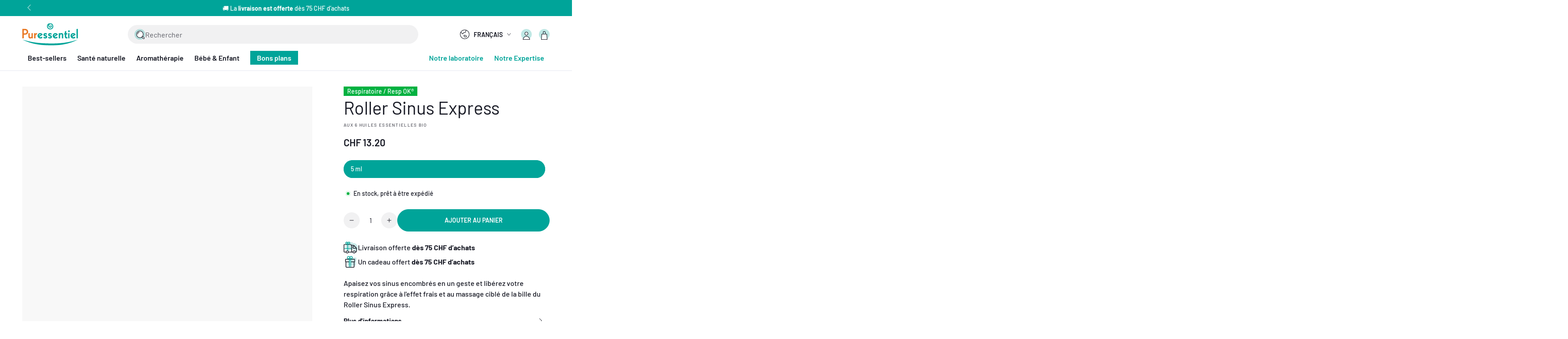

--- FILE ---
content_type: text/html; charset=utf-8
request_url: https://ch.puressentiel.com/collections/selection-petits-prix/products/roller-sinus-express
body_size: 51591
content:
<!doctype html>
<html class="no-js" lang="fr">
  <head>
    <meta charset="utf-8">
    <meta http-equiv="X-UA-Compatible" content="IE=edge">
    <meta name="viewport" content="width=device-width,initial-scale=1">
    <meta name="theme-color" content="">
    <link rel="canonical" href="https://ch.puressentiel.com/products/roller-sinus-express">
    <link rel="preconnect" href="https://cdn.shopify.com" crossorigin><link rel="icon" type="image/png" href="//ch.puressentiel.com/cdn/shop/files/favicon_puressentiel.png?crop=center&height=32&v=1757347185&width=32"><link rel="preconnect" href="https://fonts.shopifycdn.com" crossorigin><title>
      Roller Sinus Express | Santé naturelle &amp; Aromathérapie
 &ndash; Puressentiel CH</title><meta name="description" content="Apaisez vos sinus encombrés en un geste et libérez votre respiration grâce à l&#39;effet frais et au massage ciblé de la bille du Roller Sinus Express.">

<meta property="og:site_name" content="Puressentiel CH">
<meta property="og:url" content="https://ch.puressentiel.com/products/roller-sinus-express">
<meta property="og:title" content="Roller Sinus Express | Santé naturelle &amp; Aromathérapie">
<meta property="og:type" content="product">
<meta property="og:description" content="Apaisez vos sinus encombrés en un geste et libérez votre respiration grâce à l&#39;effet frais et au massage ciblé de la bille du Roller Sinus Express."><meta property="og:image" content="http://ch.puressentiel.com/cdn/shop/products/PE_ROLLER_SINUS_2000x2000-2022.webp?v=1672822653">
  <meta property="og:image:secure_url" content="https://ch.puressentiel.com/cdn/shop/products/PE_ROLLER_SINUS_2000x2000-2022.webp?v=1672822653">
  <meta property="og:image:width" content="2000">
  <meta property="og:image:height" content="2000"><meta property="og:price:amount" content="13.20">
  <meta property="og:price:currency" content="CHF"><meta name="twitter:card" content="summary_large_image">
<meta name="twitter:title" content="Roller Sinus Express | Santé naturelle &amp; Aromathérapie">
<meta name="twitter:description" content="Apaisez vos sinus encombrés en un geste et libérez votre respiration grâce à l&#39;effet frais et au massage ciblé de la bille du Roller Sinus Express.">


    <script src="//ch.puressentiel.com/cdn/shop/t/7/assets/vendor-v4.js" defer="defer"></script>
    <script src="//ch.puressentiel.com/cdn/shop/t/7/assets/pubsub.js?v=104623417541739052901748260119" defer="defer"></script>
    <script src="//ch.puressentiel.com/cdn/shop/t/7/assets/global.js?v=152523751036327525451748260118" defer="defer"></script>

    <script>window.performance && window.performance.mark && window.performance.mark('shopify.content_for_header.start');</script><meta name="google-site-verification" content="Il4AkqIGRoO2YJnEZS-prn9VIKDctsn4Z3hvmtZwzCY">
<meta name="google-site-verification" content="OQaO1V8QlpAlTr9xWXXxozraVIp-8B9G-Ss1l9gG5-4">
<meta id="shopify-digital-wallet" name="shopify-digital-wallet" content="/53307146402/digital_wallets/dialog">
<meta name="shopify-checkout-api-token" content="86aba5bde31f3b823ce34f38db7f3c9c">
<meta id="in-context-paypal-metadata" data-shop-id="53307146402" data-venmo-supported="false" data-environment="production" data-locale="fr_FR" data-paypal-v4="true" data-currency="CHF">
<link rel="alternate" hreflang="x-default" href="https://ch.puressentiel.com/products/roller-sinus-express">
<link rel="alternate" hreflang="fr-CH" href="https://ch.puressentiel.com/products/roller-sinus-express">
<link rel="alternate" hreflang="de-CH" href="https://ch.puressentiel.com/de/products/roller-sinus-express">
<link rel="alternate" type="application/json+oembed" href="https://ch.puressentiel.com/products/roller-sinus-express.oembed">
<script async="async" src="/checkouts/internal/preloads.js?locale=fr-CH"></script>
<script id="shopify-features" type="application/json">{"accessToken":"86aba5bde31f3b823ce34f38db7f3c9c","betas":["rich-media-storefront-analytics"],"domain":"ch.puressentiel.com","predictiveSearch":true,"shopId":53307146402,"locale":"fr"}</script>
<script>var Shopify = Shopify || {};
Shopify.shop = "puressentiel-ch.myshopify.com";
Shopify.locale = "fr";
Shopify.currency = {"active":"CHF","rate":"1.0"};
Shopify.country = "CH";
Shopify.theme = {"name":"puressentiel.com\/live\/CH","id":179070599541,"schema_name":"Be Yours","schema_version":"7.1.1","theme_store_id":null,"role":"main"};
Shopify.theme.handle = "null";
Shopify.theme.style = {"id":null,"handle":null};
Shopify.cdnHost = "ch.puressentiel.com/cdn";
Shopify.routes = Shopify.routes || {};
Shopify.routes.root = "/";</script>
<script type="module">!function(o){(o.Shopify=o.Shopify||{}).modules=!0}(window);</script>
<script>!function(o){function n(){var o=[];function n(){o.push(Array.prototype.slice.apply(arguments))}return n.q=o,n}var t=o.Shopify=o.Shopify||{};t.loadFeatures=n(),t.autoloadFeatures=n()}(window);</script>
<script id="shop-js-analytics" type="application/json">{"pageType":"product"}</script>
<script defer="defer" async type="module" src="//ch.puressentiel.com/cdn/shopifycloud/shop-js/modules/v2/client.init-shop-cart-sync_DyYWCJny.fr.esm.js"></script>
<script defer="defer" async type="module" src="//ch.puressentiel.com/cdn/shopifycloud/shop-js/modules/v2/chunk.common_BDBm0ZZC.esm.js"></script>
<script type="module">
  await import("//ch.puressentiel.com/cdn/shopifycloud/shop-js/modules/v2/client.init-shop-cart-sync_DyYWCJny.fr.esm.js");
await import("//ch.puressentiel.com/cdn/shopifycloud/shop-js/modules/v2/chunk.common_BDBm0ZZC.esm.js");

  window.Shopify.SignInWithShop?.initShopCartSync?.({"fedCMEnabled":true,"windoidEnabled":true});

</script>
<script>(function() {
  var isLoaded = false;
  function asyncLoad() {
    if (isLoaded) return;
    isLoaded = true;
    var urls = ["\/\/searchserverapi.com\/widgets\/shopify\/init.js?a=4O8u3C9a6U\u0026shop=puressentiel-ch.myshopify.com","https:\/\/d3p29gcwgas9m8.cloudfront.net\/assets\/js\/index.js?shop=puressentiel-ch.myshopify.com"];
    for (var i = 0; i < urls.length; i++) {
      var s = document.createElement('script');
      s.type = 'text/javascript';
      s.async = true;
      s.src = urls[i];
      var x = document.getElementsByTagName('script')[0];
      x.parentNode.insertBefore(s, x);
    }
  };
  if(window.attachEvent) {
    window.attachEvent('onload', asyncLoad);
  } else {
    window.addEventListener('load', asyncLoad, false);
  }
})();</script>
<script id="__st">var __st={"a":53307146402,"offset":3600,"reqid":"ed6782d5-638a-4639-8966-39abacf739cd-1768922076","pageurl":"ch.puressentiel.com\/collections\/selection-petits-prix\/products\/roller-sinus-express","u":"89b69de864bc","p":"product","rtyp":"product","rid":7778266480802};</script>
<script>window.ShopifyPaypalV4VisibilityTracking = true;</script>
<script id="captcha-bootstrap">!function(){'use strict';const t='contact',e='account',n='new_comment',o=[[t,t],['blogs',n],['comments',n],[t,'customer']],c=[[e,'customer_login'],[e,'guest_login'],[e,'recover_customer_password'],[e,'create_customer']],r=t=>t.map((([t,e])=>`form[action*='/${t}']:not([data-nocaptcha='true']) input[name='form_type'][value='${e}']`)).join(','),a=t=>()=>t?[...document.querySelectorAll(t)].map((t=>t.form)):[];function s(){const t=[...o],e=r(t);return a(e)}const i='password',u='form_key',d=['recaptcha-v3-token','g-recaptcha-response','h-captcha-response',i],f=()=>{try{return window.sessionStorage}catch{return}},m='__shopify_v',_=t=>t.elements[u];function p(t,e,n=!1){try{const o=window.sessionStorage,c=JSON.parse(o.getItem(e)),{data:r}=function(t){const{data:e,action:n}=t;return t[m]||n?{data:e,action:n}:{data:t,action:n}}(c);for(const[e,n]of Object.entries(r))t.elements[e]&&(t.elements[e].value=n);n&&o.removeItem(e)}catch(o){console.error('form repopulation failed',{error:o})}}const l='form_type',E='cptcha';function T(t){t.dataset[E]=!0}const w=window,h=w.document,L='Shopify',v='ce_forms',y='captcha';let A=!1;((t,e)=>{const n=(g='f06e6c50-85a8-45c8-87d0-21a2b65856fe',I='https://cdn.shopify.com/shopifycloud/storefront-forms-hcaptcha/ce_storefront_forms_captcha_hcaptcha.v1.5.2.iife.js',D={infoText:'Protégé par hCaptcha',privacyText:'Confidentialité',termsText:'Conditions'},(t,e,n)=>{const o=w[L][v],c=o.bindForm;if(c)return c(t,g,e,D).then(n);var r;o.q.push([[t,g,e,D],n]),r=I,A||(h.body.append(Object.assign(h.createElement('script'),{id:'captcha-provider',async:!0,src:r})),A=!0)});var g,I,D;w[L]=w[L]||{},w[L][v]=w[L][v]||{},w[L][v].q=[],w[L][y]=w[L][y]||{},w[L][y].protect=function(t,e){n(t,void 0,e),T(t)},Object.freeze(w[L][y]),function(t,e,n,w,h,L){const[v,y,A,g]=function(t,e,n){const i=e?o:[],u=t?c:[],d=[...i,...u],f=r(d),m=r(i),_=r(d.filter((([t,e])=>n.includes(e))));return[a(f),a(m),a(_),s()]}(w,h,L),I=t=>{const e=t.target;return e instanceof HTMLFormElement?e:e&&e.form},D=t=>v().includes(t);t.addEventListener('submit',(t=>{const e=I(t);if(!e)return;const n=D(e)&&!e.dataset.hcaptchaBound&&!e.dataset.recaptchaBound,o=_(e),c=g().includes(e)&&(!o||!o.value);(n||c)&&t.preventDefault(),c&&!n&&(function(t){try{if(!f())return;!function(t){const e=f();if(!e)return;const n=_(t);if(!n)return;const o=n.value;o&&e.removeItem(o)}(t);const e=Array.from(Array(32),(()=>Math.random().toString(36)[2])).join('');!function(t,e){_(t)||t.append(Object.assign(document.createElement('input'),{type:'hidden',name:u})),t.elements[u].value=e}(t,e),function(t,e){const n=f();if(!n)return;const o=[...t.querySelectorAll(`input[type='${i}']`)].map((({name:t})=>t)),c=[...d,...o],r={};for(const[a,s]of new FormData(t).entries())c.includes(a)||(r[a]=s);n.setItem(e,JSON.stringify({[m]:1,action:t.action,data:r}))}(t,e)}catch(e){console.error('failed to persist form',e)}}(e),e.submit())}));const S=(t,e)=>{t&&!t.dataset[E]&&(n(t,e.some((e=>e===t))),T(t))};for(const o of['focusin','change'])t.addEventListener(o,(t=>{const e=I(t);D(e)&&S(e,y())}));const B=e.get('form_key'),M=e.get(l),P=B&&M;t.addEventListener('DOMContentLoaded',(()=>{const t=y();if(P)for(const e of t)e.elements[l].value===M&&p(e,B);[...new Set([...A(),...v().filter((t=>'true'===t.dataset.shopifyCaptcha))])].forEach((e=>S(e,t)))}))}(h,new URLSearchParams(w.location.search),n,t,e,['guest_login'])})(!0,!0)}();</script>
<script integrity="sha256-4kQ18oKyAcykRKYeNunJcIwy7WH5gtpwJnB7kiuLZ1E=" data-source-attribution="shopify.loadfeatures" defer="defer" src="//ch.puressentiel.com/cdn/shopifycloud/storefront/assets/storefront/load_feature-a0a9edcb.js" crossorigin="anonymous"></script>
<script data-source-attribution="shopify.dynamic_checkout.dynamic.init">var Shopify=Shopify||{};Shopify.PaymentButton=Shopify.PaymentButton||{isStorefrontPortableWallets:!0,init:function(){window.Shopify.PaymentButton.init=function(){};var t=document.createElement("script");t.src="https://ch.puressentiel.com/cdn/shopifycloud/portable-wallets/latest/portable-wallets.fr.js",t.type="module",document.head.appendChild(t)}};
</script>
<script data-source-attribution="shopify.dynamic_checkout.buyer_consent">
  function portableWalletsHideBuyerConsent(e){var t=document.getElementById("shopify-buyer-consent"),n=document.getElementById("shopify-subscription-policy-button");t&&n&&(t.classList.add("hidden"),t.setAttribute("aria-hidden","true"),n.removeEventListener("click",e))}function portableWalletsShowBuyerConsent(e){var t=document.getElementById("shopify-buyer-consent"),n=document.getElementById("shopify-subscription-policy-button");t&&n&&(t.classList.remove("hidden"),t.removeAttribute("aria-hidden"),n.addEventListener("click",e))}window.Shopify?.PaymentButton&&(window.Shopify.PaymentButton.hideBuyerConsent=portableWalletsHideBuyerConsent,window.Shopify.PaymentButton.showBuyerConsent=portableWalletsShowBuyerConsent);
</script>
<script data-source-attribution="shopify.dynamic_checkout.cart.bootstrap">document.addEventListener("DOMContentLoaded",(function(){function t(){return document.querySelector("shopify-accelerated-checkout-cart, shopify-accelerated-checkout")}if(t())Shopify.PaymentButton.init();else{new MutationObserver((function(e,n){t()&&(Shopify.PaymentButton.init(),n.disconnect())})).observe(document.body,{childList:!0,subtree:!0})}}));
</script>
<script id='scb4127' type='text/javascript' async='' src='https://ch.puressentiel.com/cdn/shopifycloud/privacy-banner/storefront-banner.js'></script><link id="shopify-accelerated-checkout-styles" rel="stylesheet" media="screen" href="https://ch.puressentiel.com/cdn/shopifycloud/portable-wallets/latest/accelerated-checkout-backwards-compat.css" crossorigin="anonymous">
<style id="shopify-accelerated-checkout-cart">
        #shopify-buyer-consent {
  margin-top: 1em;
  display: inline-block;
  width: 100%;
}

#shopify-buyer-consent.hidden {
  display: none;
}

#shopify-subscription-policy-button {
  background: none;
  border: none;
  padding: 0;
  text-decoration: underline;
  font-size: inherit;
  cursor: pointer;
}

#shopify-subscription-policy-button::before {
  box-shadow: none;
}

      </style>
<script id="sections-script" data-sections="header" defer="defer" src="//ch.puressentiel.com/cdn/shop/t/7/compiled_assets/scripts.js?v=2066"></script>
<script>window.performance && window.performance.mark && window.performance.mark('shopify.content_for_header.end');</script>

<style data-shopify>@font-face {
  font-family: Barlow;
  font-weight: 500;
  font-style: normal;
  font-display: swap;
  src: url("//ch.puressentiel.com/cdn/fonts/barlow/barlow_n5.a193a1990790eba0cc5cca569d23799830e90f07.woff2") format("woff2"),
       url("//ch.puressentiel.com/cdn/fonts/barlow/barlow_n5.ae31c82169b1dc0715609b8cc6a610b917808358.woff") format("woff");
}

  @font-face {
  font-family: Barlow;
  font-weight: 400;
  font-style: normal;
  font-display: swap;
  src: url("//ch.puressentiel.com/cdn/fonts/barlow/barlow_n4.038c60d7ea9ddb238b2f64ba6f463ba6c0b5e5ad.woff2") format("woff2"),
       url("//ch.puressentiel.com/cdn/fonts/barlow/barlow_n4.074a9f2b990b38aec7d56c68211821e455b6d075.woff") format("woff");
}

  @font-face {
  font-family: Barlow;
  font-weight: 600;
  font-style: normal;
  font-display: swap;
  src: url("//ch.puressentiel.com/cdn/fonts/barlow/barlow_n6.329f582a81f63f125e63c20a5a80ae9477df68e1.woff2") format("woff2"),
       url("//ch.puressentiel.com/cdn/fonts/barlow/barlow_n6.0163402e36247bcb8b02716880d0b39568412e9e.woff") format("woff");
}

  @font-face {
  font-family: Barlow;
  font-weight: 800;
  font-style: normal;
  font-display: swap;
  src: url("//ch.puressentiel.com/cdn/fonts/barlow/barlow_n8.b626aaae1ccd3d041eadc7b1698cddd6c6e1a1be.woff2") format("woff2"),
       url("//ch.puressentiel.com/cdn/fonts/barlow/barlow_n8.1bf215001985940b35ef11f18a7d3d9997210d4c.woff") format("woff");
}

  @font-face {
  font-family: Barlow;
  font-weight: 500;
  font-style: italic;
  font-display: swap;
  src: url("//ch.puressentiel.com/cdn/fonts/barlow/barlow_i5.714d58286997b65cd479af615cfa9bb0a117a573.woff2") format("woff2"),
       url("//ch.puressentiel.com/cdn/fonts/barlow/barlow_i5.0120f77e6447d3b5df4bbec8ad8c2d029d87fb21.woff") format("woff");
}

  @font-face {
  font-family: Barlow;
  font-weight: 800;
  font-style: italic;
  font-display: swap;
  src: url("//ch.puressentiel.com/cdn/fonts/barlow/barlow_i8.fb811677603ec98fdf6f5b564d05e7353034ccc7.woff2") format("woff2"),
       url("//ch.puressentiel.com/cdn/fonts/barlow/barlow_i8.ed8e24bdf0ea5bec7c4e0c5e766782e1b9bddc65.woff") format("woff");
}

  @font-face {
  font-family: Barlow;
  font-weight: 600;
  font-style: normal;
  font-display: swap;
  src: url("//ch.puressentiel.com/cdn/fonts/barlow/barlow_n6.329f582a81f63f125e63c20a5a80ae9477df68e1.woff2") format("woff2"),
       url("//ch.puressentiel.com/cdn/fonts/barlow/barlow_n6.0163402e36247bcb8b02716880d0b39568412e9e.woff") format("woff");
}

  @font-face {
  font-family: Barlow;
  font-weight: 300;
  font-style: normal;
  font-display: swap;
  src: url("//ch.puressentiel.com/cdn/fonts/barlow/barlow_n3.206528b4d5c1d7c8b773c9376794cb533f489be9.woff2") format("woff2"),
       url("//ch.puressentiel.com/cdn/fonts/barlow/barlow_n3.a544de05c3416237e224288914a6a613a71847c4.woff") format("woff");
}

  @font-face {
  font-family: Barlow;
  font-weight: 700;
  font-style: normal;
  font-display: swap;
  src: url("//ch.puressentiel.com/cdn/fonts/barlow/barlow_n7.691d1d11f150e857dcbc1c10ef03d825bc378d81.woff2") format("woff2"),
       url("//ch.puressentiel.com/cdn/fonts/barlow/barlow_n7.4fdbb1cb7da0e2c2f88492243ffa2b4f91924840.woff") format("woff");
}


  :root {
    --font-body-family: Barlow, sans-serif;
    --font-body-style: normal;
    --font-body-weight-light: 400;
    --font-body-weight: 500;
    --font-body-weight-medium: 600;
    --font-body-weight-bold: 800;

    --font-heading-family: Barlow, sans-serif;
    --font-heading-style: normal;
    --font-heading-weight-light: 300;
    --font-heading-weight: 600;
    --font-heading-weight-bold: 700;

    --font-body-scale: 1.0;
    --font-heading-scale: 1.0;

    --font-navigation-family: var(--font-heading-family);
    --font-navigation-size: 16px;
    --font-navigation-weight: var(--font-heading-weight);
    --font-button-family: var(--font-body-family);
    --font-button-size: 14px;
    --font-button-baseline: 0rem;
    --font-price-family: var(--font-heading-family);
    --font-price-scale: var(--font-heading-scale);

    --color-base-text: 24, 26, 37;
    --color-base-background: 255, 255, 255;
    --color-base-solid-button-labels: 255, 255, 255;
    --color-base-outline-button-labels: 0, 164, 153;
    --color-base-accent: 0, 164, 153;
    --color-base-accent-dark: 0, 147, 137;
    --color-base-heading: 24, 26, 37;
    --color-base-border: 229, 231, 240;
    --color-placeholder: 248, 248, 248;
    --color-overlay: 33, 35, 38;
    --color-keyboard-focus: 135, 173, 245;
    --color-shadow: 168, 232, 226;
    --shadow-opacity: 1;

    --color-background-dark: 235, 235, 235;
    --color-price: #181a25;
    --color-sale-price: #00A499;
    --color-badge-background: #f8d6bd;
    --color-badge-text: #181a25;
    --color-sale-badge-background: #cae9e8;
    --color-sale-badge-text: #181a25;
    --color-reviews: #ffb503;
    --color-critical: #d72c0d;
    --color-success: #008060;
    --color-base-highlight: 232, 119, 34;

    --payment-terms-background-color: #ffffff;
    --page-width: 160rem;
    --page-width-margin: 0rem;
    --page-width-padding: 1.5rem;

    --card-color-scheme: var(--color-placeholder);
    --card-text-alignment: left;
    --card-flex-alignment: flex-left;
    --card-image-padding: 0px;
    --card-border-width: 0px;
    --card-radius: 0px;
    --card-shadow-horizontal-offset: 0px;
    --card-shadow-vertical-offset: 0px;
    
    --button-radius: 40px;
    --button-border-width: 1px;
    --button-shadow-horizontal-offset: 0px;
    --button-shadow-vertical-offset: 0px;

    --spacing-sections-desktop: 0px;
    --spacing-sections-mobile: 0px;

    --gradient-free-ship-progress: linear-gradient(325deg,#F9423A 0,#F1E04D 100%);
    --gradient-free-ship-complete: linear-gradient(325deg, #049cff 0, #35ee7a 100%);
  }

  *,
  *::before,
  *::after {
    box-sizing: inherit;
  }

  html {
    box-sizing: border-box;
    font-size: calc(var(--font-body-scale) * 62.5%);
    height: 100%;
  }

  body {
    min-height: 100%;
    margin: 0;
    font-size: 1.5rem;
    line-height: calc(1 + 0.5 / var(--font-body-scale));
    font-family: var(--font-body-family);
    font-style: var(--font-body-style);
    font-weight: var(--font-body-weight);
  }

  @media screen and (min-width: 750px) {
    :root {
      --page-width-padding: 5rem;
    }

    body {
      font-size: 1.6rem;
    }
  }</style><link href="//ch.puressentiel.com/cdn/shop/t/7/assets/base.css?v=53728327891598253341765463874" rel="stylesheet" type="text/css" media="all" /><link rel="preload" as="font" href="//ch.puressentiel.com/cdn/fonts/barlow/barlow_n5.a193a1990790eba0cc5cca569d23799830e90f07.woff2" type="font/woff2" crossorigin><link rel="preload" as="font" href="//ch.puressentiel.com/cdn/fonts/barlow/barlow_n6.329f582a81f63f125e63c20a5a80ae9477df68e1.woff2" type="font/woff2" crossorigin><link rel="stylesheet" href="//ch.puressentiel.com/cdn/shop/t/7/assets/component-predictive-search.css?v=103581853702720108381748260118" media="print" onload="this.media='all'"><link rel="stylesheet" href="//ch.puressentiel.com/cdn/shop/t/7/assets/component-quick-view.css?v=110123670099661914701748260117" media="print" onload="this.media='all'"><link rel="stylesheet" href="//ch.puressentiel.com/cdn/shop/t/7/assets/component-cart-progress-bar.css?v=10582243927703195901748260116" media="print" onload="this.media='all'">
      <noscript><link href="//ch.puressentiel.com/cdn/shop/t/7/assets/component-cart-progress-bar.css?v=10582243927703195901748260116" rel="stylesheet" type="text/css" media="all" /></noscript><script>
    document.documentElement.classList.replace('no-js', 'js');
  
    window.theme = window.theme || {};

    theme.routes = {
      root_url: '/',
      cart_url: '/cart',
      cart_add_url: '/cart/add',
      cart_change_url: '/cart/change',
      cart_update_url: '/cart/update',
      search_url: '/search',
      predictive_search_url: '/search/suggest'
    };

    theme.cartStrings = {
      error: `Il y a une erreur lors de la mise à jour de votre panier. Veuillez réessayer.`,
      quantityError: `Vous pouvez uniquement ajouter [quantity] de cet élément à votre panier.`,
      termsError: `Vous devez accepter les Conditions Générales de Vente et les conditions de politique de protection des données personnelles pour continuer votre commande.`
    };

    theme.variantStrings = {
      addToCart: `Ajouter au panier`,
      soldOut: `Épuisé`,
      unavailable: `Indisponible`,
      preOrder: `Pré-commande`
    };

    theme.accessibilityStrings = {
      imageAvailable: `Image [index] est maintenant disponible dans la vue galerie`,
      shareSuccess: `Lien copié dans le presse-papier!`
    }

    theme.dateStrings = {
      d: `J`,
      day: `Jour`,
      days: `Jours`,
      hour: `Heure`,
      hours: `Heures`,
      minute: `Min`,
      minutes: `Mins`,
      second: `Sec`,
      seconds: `Secs`
    };theme.shopSettings = {
      moneyFormat: "CHF {{amount}}",
      isoCode: "CHF",
      cartDrawer: true,
      currencyCode: false
    };

    theme.settings = {
      themeName: 'Be Yours',
      themeVersion: '7.1.1',
      agencyId: ''
    };
  </script>
  <!-- BEGIN app block: shopify://apps/eg-auto-add-to-cart/blocks/app-embed/0f7d4f74-1e89-4820-aec4-6564d7e535d2 -->










  
    <script
      async
      type="text/javascript"
      src="https://cdn.506.io/eg/script.js?shop=puressentiel-ch.myshopify.com&v=7"
    ></script>
  



  <meta id="easygift-shop" itemid="c2hvcF8kXzE3Njg5MjIwNzY=" content="{&quot;isInstalled&quot;:true,&quot;installedOn&quot;:&quot;2025-09-09T08:06:57.280Z&quot;,&quot;appVersion&quot;:&quot;3.0&quot;,&quot;subscriptionName&quot;:&quot;Standard&quot;,&quot;cartAnalytics&quot;:true,&quot;freeTrialEndsOn&quot;:null,&quot;settings&quot;:{&quot;reminderBannerStyle&quot;:{&quot;position&quot;:{&quot;horizontal&quot;:&quot;right&quot;,&quot;vertical&quot;:&quot;bottom&quot;},&quot;primaryColor&quot;:&quot;#000000&quot;,&quot;cssStyles&quot;:&quot;&quot;,&quot;headerText&quot;:&quot;Click here to reopen missed deals&quot;,&quot;subHeaderText&quot;:null,&quot;showImage&quot;:false,&quot;imageUrl&quot;:&quot;https:\/\/cdn.506.io\/eg\/eg_notification_default_512x512.png&quot;,&quot;displayAfter&quot;:5,&quot;closingMode&quot;:&quot;doNotAutoClose&quot;,&quot;selfcloseAfter&quot;:5,&quot;reshowBannerAfter&quot;:&quot;everyNewSession&quot;},&quot;addedItemIdentifier&quot;:&quot;_Gifted&quot;,&quot;ignoreOtherAppLineItems&quot;:null,&quot;customVariantsInfoLifetimeMins&quot;:1440,&quot;redirectPath&quot;:null,&quot;ignoreNonStandardCartRequests&quot;:false,&quot;bannerStyle&quot;:{&quot;position&quot;:{&quot;horizontal&quot;:&quot;right&quot;,&quot;vertical&quot;:&quot;bottom&quot;},&quot;primaryColor&quot;:&quot;#000000&quot;,&quot;cssStyles&quot;:null},&quot;themePresetId&quot;:&quot;0&quot;,&quot;notificationStyle&quot;:{&quot;position&quot;:{&quot;horizontal&quot;:&quot;right&quot;,&quot;vertical&quot;:&quot;bottom&quot;},&quot;primaryColor&quot;:&quot;#00A499&quot;,&quot;duration&quot;:&quot;3.0&quot;,&quot;cssStyles&quot;:null,&quot;hasCustomizations&quot;:false},&quot;fetchCartData&quot;:false,&quot;useLocalStorage&quot;:{&quot;enabled&quot;:false,&quot;expiryMinutes&quot;:null},&quot;popupStyle&quot;:{&quot;subscriptionLabel&quot;:null,&quot;primaryColor&quot;:&quot;#3A3A3A&quot;,&quot;secondaryColor&quot;:&quot;#3A3A3A&quot;,&quot;cssStyles&quot;:null,&quot;hasCustomizations&quot;:false,&quot;addButtonText&quot;:&quot;Select&quot;,&quot;dismissButtonText&quot;:&quot;Close&quot;,&quot;outOfStockButtonText&quot;:&quot;Out of Stock&quot;,&quot;imageUrl&quot;:null,&quot;showProductLink&quot;:false},&quot;refreshAfterBannerClick&quot;:false,&quot;disableReapplyRules&quot;:false,&quot;disableReloadOnFailedAddition&quot;:false,&quot;autoReloadCartPage&quot;:false,&quot;ajaxRedirectPath&quot;:null,&quot;allowSimultaneousRequests&quot;:false,&quot;applyRulesOnCheckout&quot;:false,&quot;enableCartCtrlOverrides&quot;:true,&quot;scriptSettings&quot;:{&quot;branding&quot;:{&quot;removalRequestSent&quot;:null,&quot;show&quot;:false},&quot;productPageRedirection&quot;:{&quot;enabled&quot;:false,&quot;products&quot;:[],&quot;redirectionURL&quot;:&quot;\/&quot;},&quot;debugging&quot;:{&quot;enabled&quot;:false,&quot;enabledOn&quot;:null,&quot;stringifyObj&quot;:false},&quot;enableBuyNowInterceptions&quot;:false,&quot;useFinalPrice&quot;:false,&quot;hideGiftedPropertyText&quot;:false,&quot;fetchCartDataBeforeRequest&quot;:false,&quot;customCSS&quot;:null,&quot;decodePayload&quot;:false,&quot;delayUpdates&quot;:2000,&quot;fetchProductInfoFromSavedDomain&quot;:false,&quot;hideAlertsOnFrontend&quot;:false,&quot;removeEGPropertyFromSplitActionLineItems&quot;:false,&quot;removeProductsAddedFromExpiredRules&quot;:false}},&quot;translations&quot;:null,&quot;defaultLocale&quot;:&quot;fr&quot;,&quot;shopDomain&quot;:&quot;ch.puressentiel.com&quot;}">


<script defer>
  (async function() {
    try {

      const blockVersion = "v3"
      if (blockVersion != "v3") {
        return
      }

      let metaErrorFlag = false;
      if (metaErrorFlag) {
        return
      }

      // Parse metafields as JSON
      const metafields = {"easygift-rule-68bfecc69d3f0b55af7d2cc6":{"schedule":{"enabled":false,"starts":null,"ends":null},"trigger":{"productTags":{"targets":[],"collectionInfo":null,"sellingPlan":null},"type":"cartValue","minCartValue":75,"hasUpperCartValue":false,"upperCartValue":null,"products":[],"collections":[],"condition":null,"conditionMin":null,"conditionMax":null,"collectionSellingPlanType":null},"action":{"notification":{"enabled":false,"headerText":null,"subHeaderText":null,"showImage":false,"imageUrl":""},"discount":{"issue":null,"type":"app","discountType":"percentage","title":"Cadeau : Gourde offerte dès 75 CHF","createdByEasyGift":true,"easygiftAppDiscount":true,"value":100,"id":"gid:\/\/shopify\/DiscountAutomaticNode\/2217808855413"},"popupOptions":{"showVariantsSeparately":false,"headline":null,"subHeadline":null,"showItemsPrice":false,"popupDismissable":false,"imageUrl":null,"persistPopup":false,"rewardQuantity":1,"showDiscountedPrice":false,"hideOOSItems":false},"banner":{"enabled":false,"headerText":null,"imageUrl":null,"subHeaderText":null,"showImage":false,"displayAfter":"5","closingMode":"doNotAutoClose","selfcloseAfter":"5","reshowBannerAfter":"everyNewSession","redirectLink":null},"type":"addAutomatically","products":[{"name":"Votre cadeau : Gourde Puressentiel - 1 gourde","variantId":"54799833530741","variantGid":"gid:\/\/shopify\/ProductVariant\/54799833530741","productGid":"gid:\/\/shopify\/Product\/6703614984354","quantity":1,"handle":"votre-cadeau","price":"0.00","alerts":[]}],"limit":1,"preventProductRemoval":false,"addAvailableProducts":false},"targeting":{"link":{"destination":null,"data":null,"cookieLifetime":14},"additionalCriteria":{"geo":{"include":[],"exclude":[]},"type":null,"customerTags":[],"customerTagsExcluded":[],"customerId":[],"orderCount":null,"hasOrderCountMax":false,"orderCountMax":null,"totalSpent":null,"hasTotalSpentMax":false,"totalSpentMax":null},"type":"all"},"settings":{"worksInReverse":true,"runsOncePerSession":false,"preventAddedItemPurchase":false,"showReminderBanner":false},"_id":"68bfecc69d3f0b55af7d2cc6","name":"Cadeau dès 75 CHF dachats","store":"68bfe01fd2f5b7df153e2c97","shop":"puressentiel-ch","active":true,"translations":null,"createdAt":"2025-09-09T09:00:54.512Z","updatedAt":"2025-11-28T10:48:26.642Z","__v":0}};

      // Process metafields in JavaScript
      let savedRulesArray = [];
      for (const [key, value] of Object.entries(metafields)) {
        if (value) {
          for (const prop in value) {
            // avoiding Object.Keys for performance gain -- no need to make an array of keys.
            savedRulesArray.push(value);
            break;
          }
        }
      }

      const metaTag = document.createElement('meta');
      metaTag.id = 'easygift-rules';
      metaTag.content = JSON.stringify(savedRulesArray);
      metaTag.setAttribute('itemid', 'cnVsZXNfJF8xNzY4OTIyMDc2');

      document.head.appendChild(metaTag);
      } catch (err) {
        
      }
  })();
</script>


  <script
    type="text/javascript"
    defer
  >

    (function () {
      try {
        window.EG_INFO = window.EG_INFO || {};
        var shopInfo = {"isInstalled":true,"installedOn":"2025-09-09T08:06:57.280Z","appVersion":"3.0","subscriptionName":"Standard","cartAnalytics":true,"freeTrialEndsOn":null,"settings":{"reminderBannerStyle":{"position":{"horizontal":"right","vertical":"bottom"},"primaryColor":"#000000","cssStyles":"","headerText":"Click here to reopen missed deals","subHeaderText":null,"showImage":false,"imageUrl":"https:\/\/cdn.506.io\/eg\/eg_notification_default_512x512.png","displayAfter":5,"closingMode":"doNotAutoClose","selfcloseAfter":5,"reshowBannerAfter":"everyNewSession"},"addedItemIdentifier":"_Gifted","ignoreOtherAppLineItems":null,"customVariantsInfoLifetimeMins":1440,"redirectPath":null,"ignoreNonStandardCartRequests":false,"bannerStyle":{"position":{"horizontal":"right","vertical":"bottom"},"primaryColor":"#000000","cssStyles":null},"themePresetId":"0","notificationStyle":{"position":{"horizontal":"right","vertical":"bottom"},"primaryColor":"#00A499","duration":"3.0","cssStyles":null,"hasCustomizations":false},"fetchCartData":false,"useLocalStorage":{"enabled":false,"expiryMinutes":null},"popupStyle":{"subscriptionLabel":null,"primaryColor":"#3A3A3A","secondaryColor":"#3A3A3A","cssStyles":null,"hasCustomizations":false,"addButtonText":"Select","dismissButtonText":"Close","outOfStockButtonText":"Out of Stock","imageUrl":null,"showProductLink":false},"refreshAfterBannerClick":false,"disableReapplyRules":false,"disableReloadOnFailedAddition":false,"autoReloadCartPage":false,"ajaxRedirectPath":null,"allowSimultaneousRequests":false,"applyRulesOnCheckout":false,"enableCartCtrlOverrides":true,"scriptSettings":{"branding":{"removalRequestSent":null,"show":false},"productPageRedirection":{"enabled":false,"products":[],"redirectionURL":"\/"},"debugging":{"enabled":false,"enabledOn":null,"stringifyObj":false},"enableBuyNowInterceptions":false,"useFinalPrice":false,"hideGiftedPropertyText":false,"fetchCartDataBeforeRequest":false,"customCSS":null,"decodePayload":false,"delayUpdates":2000,"fetchProductInfoFromSavedDomain":false,"hideAlertsOnFrontend":false,"removeEGPropertyFromSplitActionLineItems":false,"removeProductsAddedFromExpiredRules":false}},"translations":null,"defaultLocale":"fr","shopDomain":"ch.puressentiel.com"};
        var productRedirectionEnabled = shopInfo.settings.scriptSettings.productPageRedirection.enabled;
        if (["Unlimited", "Enterprise"].includes(shopInfo.subscriptionName) && productRedirectionEnabled) {
          var products = shopInfo.settings.scriptSettings.productPageRedirection.products;
          if (products.length > 0) {
            var productIds = products.map(function(prod) {
              var productGid = prod.id;
              var productIdNumber = parseInt(productGid.split('/').pop());
              return productIdNumber;
            });
            var productInfo = {"id":7778266480802,"title":"Roller Sinus Express","handle":"roller-sinus-express","description":"\u003cp\u003eVous êtes sujets à des sinusites passagères ou chroniques ?\u003cbr\u003e\u003c\/p\u003e\n\u003cp\u003eLe \u003cspan style=\"color: #00a499;\"\u003e\u003cstrong\u003eRoller Sinus Express\u003c\/strong\u003e\u003c\/span\u003e apaise vos sinus encombrés en un seul geste et libère votre respiration grâce à l'effet fraîcheur et au massage ciblé de la bille roulante.\u003cbr\u003e\u003c\/p\u003e\n\u003cul\u003e\n\u003cli\u003e\n\u003cstrong\u003eFORMULE NATURELLE à 99,7%\u003c\/strong\u003e : avec un mélange de 6 huiles essentielles biologiques (Eucalyptus globulus, Menthe poivrée, Lavande aspic, Huile de feuilles de Picea Mariana, Niaouli, Marjolaine)\u003c\/li\u003e\n\u003cli\u003e\n\u003cstrong\u003eMASSAGE CIBLÉ\u003c\/strong\u003e : par pression sur les points d'acupuncture afin de soulager les zones sensibles des sinus, grâce à l'action de sa bille roulante.\u003c\/li\u003e\n\u003cli\u003e\n\u003cstrong\u003eEFFET IMMEDIAT \u0026amp; FROID\u003c\/strong\u003e : aide à soulager les zones sensibles des sinus\u003c\/li\u003e\n\u003cli\u003e\n\u003cstrong\u003ePROPRIÉTÉS HYDRATANTES \u0026amp; RÉGÉNÉRATIVES\u003c\/strong\u003e, grâce à l'aloe vera biologique.\u003c\/li\u003e\n\u003cli\u003eConvient aux peaux sensibles et aux peaux maquillées et permet une application sur le visage sans effet gras ou collant.\u003c\/li\u003e\n\u003cli\u003ePratique pour une utilisation en déplacement\u003c\/li\u003e\n\u003cli\u003eSans colorant, sans parfum de synthèse, sans huiles minérales, texture non grasse, rapidement absorbée.\u003c\/li\u003e\n\u003cli\u003eTesté dermatologiquement\u003c\/li\u003e\n\u003cli\u003eA partir de 10 ans.\u003c\/li\u003e\n\u003c\/ul\u003e\n\u003cp\u003eAdulte \u0026gt;15 ans : 8 fois par jour maximum.\u003cbr\u003eEnfant \u0026gt;10 ans : 4 fois par jour maximum.\u003c\/p\u003e\n\u003cp\u003e\u003cspan\u003eDécouvrez également notre \u003c\/span\u003e\u003ca title=\"inhalation humide eucalyptus puressentiel\" href=\"https:\/\/ch.puressentiel.com\/collections\/respiratoire-resp-ok%C2%AE\/products\/resp-ok-inhalation-humide\" target=\"_blank\"\u003einhalation humide\u003c\/a\u003e\u003cspan\u003e à l'huile essentielle d'eucalyptus.\u003c\/span\u003e\u003c\/p\u003e\n\u003ch3\u003e\u003cbr\u003e\u003c\/h3\u003e","published_at":"2023-01-06T16:16:14+01:00","created_at":"2023-01-04T09:57:33+01:00","vendor":"Puressentiel","type":"Respiratoire","tags":["certification_99-7","certification_Cruelty Free","certification_Garanti Vegan","Produits","Respiratoire","Sinusite","Sélection vegan"],"price":1320,"price_min":1320,"price_max":1320,"available":true,"price_varies":false,"compare_at_price":990,"compare_at_price_min":990,"compare_at_price_max":990,"compare_at_price_varies":false,"variants":[{"id":42946952265890,"title":"5 ml","option1":"5 ml","option2":null,"option3":null,"sku":"EX05180","requires_shipping":true,"taxable":true,"featured_image":{"id":34690723512482,"product_id":7778266480802,"position":1,"created_at":"2023-01-04T09:57:33+01:00","updated_at":"2023-01-04T09:57:33+01:00","alt":null,"width":2000,"height":2000,"src":"\/\/ch.puressentiel.com\/cdn\/shop\/products\/PE_ROLLER_SINUS_2000x2000-2022.webp?v=1672822653","variant_ids":[42946952265890]},"available":true,"name":"Roller Sinus Express - 5 ml","public_title":"5 ml","options":["5 ml"],"price":1320,"weight":0,"compare_at_price":990,"inventory_management":"shopify","barcode":"3701056803023","featured_media":{"alt":null,"id":27358378623138,"position":1,"preview_image":{"aspect_ratio":1.0,"height":2000,"width":2000,"src":"\/\/ch.puressentiel.com\/cdn\/shop\/products\/PE_ROLLER_SINUS_2000x2000-2022.webp?v=1672822653"}},"requires_selling_plan":false,"selling_plan_allocations":[],"quantity_rule":{"min":1,"max":null,"increment":1}}],"images":["\/\/ch.puressentiel.com\/cdn\/shop\/products\/PE_ROLLER_SINUS_2000x2000-2022.webp?v=1672822653","\/\/ch.puressentiel.com\/cdn\/shop\/files\/Roller_Sinus_Express_2000x2000_f4977365-6dc9-43f5-aa20-7cdf9567243c_1.jpg?v=1767968791","\/\/ch.puressentiel.com\/cdn\/shop\/files\/roller_sinus_partizan_1.jpg?v=1767968791","\/\/ch.puressentiel.com\/cdn\/shop\/products\/202206_NL_Schema-roller-sinus_jpeg.jpg?v=1767968791","\/\/ch.puressentiel.com\/cdn\/shop\/files\/roller_sinus_1.jpg?v=1767968791"],"featured_image":"\/\/ch.puressentiel.com\/cdn\/shop\/products\/PE_ROLLER_SINUS_2000x2000-2022.webp?v=1672822653","options":["Taille"],"media":[{"alt":null,"id":27358378623138,"position":1,"preview_image":{"aspect_ratio":1.0,"height":2000,"width":2000,"src":"\/\/ch.puressentiel.com\/cdn\/shop\/products\/PE_ROLLER_SINUS_2000x2000-2022.webp?v=1672822653"},"aspect_ratio":1.0,"height":2000,"media_type":"image","src":"\/\/ch.puressentiel.com\/cdn\/shop\/products\/PE_ROLLER_SINUS_2000x2000-2022.webp?v=1672822653","width":2000},{"alt":null,"id":68031450546549,"position":2,"preview_image":{"aspect_ratio":1.0,"height":2000,"width":2000,"src":"\/\/ch.puressentiel.com\/cdn\/shop\/files\/Roller_Sinus_Express_2000x2000_f4977365-6dc9-43f5-aa20-7cdf9567243c_1.jpg?v=1767968791"},"aspect_ratio":1.0,"height":2000,"media_type":"image","src":"\/\/ch.puressentiel.com\/cdn\/shop\/files\/Roller_Sinus_Express_2000x2000_f4977365-6dc9-43f5-aa20-7cdf9567243c_1.jpg?v=1767968791","width":2000},{"alt":null,"id":68031451365749,"position":3,"preview_image":{"aspect_ratio":1.0,"height":2000,"width":2000,"src":"\/\/ch.puressentiel.com\/cdn\/shop\/files\/roller_sinus_partizan_1.jpg?v=1767968791"},"aspect_ratio":1.0,"height":2000,"media_type":"image","src":"\/\/ch.puressentiel.com\/cdn\/shop\/files\/roller_sinus_partizan_1.jpg?v=1767968791","width":2000},{"alt":null,"id":27358542168226,"position":4,"preview_image":{"aspect_ratio":1.0,"height":1000,"width":1000,"src":"\/\/ch.puressentiel.com\/cdn\/shop\/products\/202206_NL_Schema-roller-sinus_jpeg.jpg?v=1767968791"},"aspect_ratio":1.0,"height":1000,"media_type":"image","src":"\/\/ch.puressentiel.com\/cdn\/shop\/products\/202206_NL_Schema-roller-sinus_jpeg.jpg?v=1767968791","width":1000},{"alt":null,"id":68031451857269,"position":5,"preview_image":{"aspect_ratio":1.0,"height":2000,"width":2000,"src":"\/\/ch.puressentiel.com\/cdn\/shop\/files\/roller_sinus_1.jpg?v=1767968791"},"aspect_ratio":1.0,"height":2000,"media_type":"image","src":"\/\/ch.puressentiel.com\/cdn\/shop\/files\/roller_sinus_1.jpg?v=1767968791","width":2000}],"requires_selling_plan":false,"selling_plan_groups":[],"content":"\u003cp\u003eVous êtes sujets à des sinusites passagères ou chroniques ?\u003cbr\u003e\u003c\/p\u003e\n\u003cp\u003eLe \u003cspan style=\"color: #00a499;\"\u003e\u003cstrong\u003eRoller Sinus Express\u003c\/strong\u003e\u003c\/span\u003e apaise vos sinus encombrés en un seul geste et libère votre respiration grâce à l'effet fraîcheur et au massage ciblé de la bille roulante.\u003cbr\u003e\u003c\/p\u003e\n\u003cul\u003e\n\u003cli\u003e\n\u003cstrong\u003eFORMULE NATURELLE à 99,7%\u003c\/strong\u003e : avec un mélange de 6 huiles essentielles biologiques (Eucalyptus globulus, Menthe poivrée, Lavande aspic, Huile de feuilles de Picea Mariana, Niaouli, Marjolaine)\u003c\/li\u003e\n\u003cli\u003e\n\u003cstrong\u003eMASSAGE CIBLÉ\u003c\/strong\u003e : par pression sur les points d'acupuncture afin de soulager les zones sensibles des sinus, grâce à l'action de sa bille roulante.\u003c\/li\u003e\n\u003cli\u003e\n\u003cstrong\u003eEFFET IMMEDIAT \u0026amp; FROID\u003c\/strong\u003e : aide à soulager les zones sensibles des sinus\u003c\/li\u003e\n\u003cli\u003e\n\u003cstrong\u003ePROPRIÉTÉS HYDRATANTES \u0026amp; RÉGÉNÉRATIVES\u003c\/strong\u003e, grâce à l'aloe vera biologique.\u003c\/li\u003e\n\u003cli\u003eConvient aux peaux sensibles et aux peaux maquillées et permet une application sur le visage sans effet gras ou collant.\u003c\/li\u003e\n\u003cli\u003ePratique pour une utilisation en déplacement\u003c\/li\u003e\n\u003cli\u003eSans colorant, sans parfum de synthèse, sans huiles minérales, texture non grasse, rapidement absorbée.\u003c\/li\u003e\n\u003cli\u003eTesté dermatologiquement\u003c\/li\u003e\n\u003cli\u003eA partir de 10 ans.\u003c\/li\u003e\n\u003c\/ul\u003e\n\u003cp\u003eAdulte \u0026gt;15 ans : 8 fois par jour maximum.\u003cbr\u003eEnfant \u0026gt;10 ans : 4 fois par jour maximum.\u003c\/p\u003e\n\u003cp\u003e\u003cspan\u003eDécouvrez également notre \u003c\/span\u003e\u003ca title=\"inhalation humide eucalyptus puressentiel\" href=\"https:\/\/ch.puressentiel.com\/collections\/respiratoire-resp-ok%C2%AE\/products\/resp-ok-inhalation-humide\" target=\"_blank\"\u003einhalation humide\u003c\/a\u003e\u003cspan\u003e à l'huile essentielle d'eucalyptus.\u003c\/span\u003e\u003c\/p\u003e\n\u003ch3\u003e\u003cbr\u003e\u003c\/h3\u003e"};
            var isProductInList = productIds.includes(productInfo.id);
            if (isProductInList) {
              var redirectionURL = shopInfo.settings.scriptSettings.productPageRedirection.redirectionURL;
              if (redirectionURL) {
                window.location = redirectionURL;
              }
            }
          }
        }

        

          var rawPriceString = "13.20";
    
          rawPriceString = rawPriceString.trim();
    
          var normalisedPrice;

          function processNumberString(str) {
            // Helper to find the rightmost index of '.', ',' or "'"
            const lastDot = str.lastIndexOf('.');
            const lastComma = str.lastIndexOf(',');
            const lastApostrophe = str.lastIndexOf("'");
            const lastIndex = Math.max(lastDot, lastComma, lastApostrophe);

            // If no punctuation, remove any stray spaces and return
            if (lastIndex === -1) {
              return str.replace(/[.,'\s]/g, '');
            }

            // Extract parts
            const before = str.slice(0, lastIndex).replace(/[.,'\s]/g, '');
            const after = str.slice(lastIndex + 1).replace(/[.,'\s]/g, '');

            // If the after part is 1 or 2 digits, treat as decimal
            if (after.length > 0 && after.length <= 2) {
              return `${before}.${after}`;
            }

            // Otherwise treat as integer with thousands separator removed
            return before + after;
          }

          normalisedPrice = processNumberString(rawPriceString)

          window.EG_INFO["42946952265890"] = {
            "price": `${normalisedPrice}`,
            "presentmentPrices": {
              "edges": [
                {
                  "node": {
                    "price": {
                      "amount": `${normalisedPrice}`,
                      "currencyCode": "CHF"
                    }
                  }
                }
              ]
            },
            "sellingPlanGroups": {
              "edges": [
                
              ]
            },
            "product": {
              "id": "gid://shopify/Product/7778266480802",
              "tags": ["certification_99-7","certification_Cruelty Free","certification_Garanti Vegan","Produits","Respiratoire","Sinusite","Sélection vegan"],
              "collections": {
                "pageInfo": {
                  "hasNextPage": false
                },
                "edges": [
                  
                    {
                      "node": {
                        "id": "gid://shopify/Collection/304532684962"
                      }
                    },
                  
                    {
                      "node": {
                        "id": "gid://shopify/Collection/692196934005"
                      }
                    },
                  
                    {
                      "node": {
                        "id": "gid://shopify/Collection/701736747381"
                      }
                    },
                  
                    {
                      "node": {
                        "id": "gid://shopify/Collection/295292207266"
                      }
                    },
                  
                    {
                      "node": {
                        "id": "gid://shopify/Collection/295306559650"
                      }
                    },
                  
                    {
                      "node": {
                        "id": "gid://shopify/Collection/261494997154"
                      }
                    },
                  
                    {
                      "node": {
                        "id": "gid://shopify/Collection/261275943074"
                      }
                    },
                  
                    {
                      "node": {
                        "id": "gid://shopify/Collection/262381961378"
                      }
                    },
                  
                    {
                      "node": {
                        "id": "gid://shopify/Collection/262380748962"
                      }
                    },
                  
                    {
                      "node": {
                        "id": "gid://shopify/Collection/303540043938"
                      }
                    },
                  
                    {
                      "node": {
                        "id": "gid://shopify/Collection/261576458402"
                      }
                    }
                  
                ]
              }
            },
            "id": "42946952265890",
            "timestamp": 1768922076
          };
        
      } catch(err) {
      return
    }})()
  </script>



<!-- END app block --><!-- BEGIN app block: shopify://apps/searchanise-search-filter/blocks/app-embed/d8f24ada-02b1-458a-bbeb-5bf16d5c921e -->
<!-- END app block --><script src="https://cdn.shopify.com/extensions/019ade25-628d-72a3-afdc-4bdfaf6cce07/searchanise-shopify-cli-14/assets/disable-app.js" type="text/javascript" defer="defer"></script>
<script src="https://cdn.shopify.com/extensions/62e34f13-f8bb-404b-a7f6-57a5058a9a3d/sc-back-in-stock-15/assets/sc-bis-index.js" type="text/javascript" defer="defer"></script>
<link href="https://monorail-edge.shopifysvc.com" rel="dns-prefetch">
<script>(function(){if ("sendBeacon" in navigator && "performance" in window) {try {var session_token_from_headers = performance.getEntriesByType('navigation')[0].serverTiming.find(x => x.name == '_s').description;} catch {var session_token_from_headers = undefined;}var session_cookie_matches = document.cookie.match(/_shopify_s=([^;]*)/);var session_token_from_cookie = session_cookie_matches && session_cookie_matches.length === 2 ? session_cookie_matches[1] : "";var session_token = session_token_from_headers || session_token_from_cookie || "";function handle_abandonment_event(e) {var entries = performance.getEntries().filter(function(entry) {return /monorail-edge.shopifysvc.com/.test(entry.name);});if (!window.abandonment_tracked && entries.length === 0) {window.abandonment_tracked = true;var currentMs = Date.now();var navigation_start = performance.timing.navigationStart;var payload = {shop_id: 53307146402,url: window.location.href,navigation_start,duration: currentMs - navigation_start,session_token,page_type: "product"};window.navigator.sendBeacon("https://monorail-edge.shopifysvc.com/v1/produce", JSON.stringify({schema_id: "online_store_buyer_site_abandonment/1.1",payload: payload,metadata: {event_created_at_ms: currentMs,event_sent_at_ms: currentMs}}));}}window.addEventListener('pagehide', handle_abandonment_event);}}());</script>
<script id="web-pixels-manager-setup">(function e(e,d,r,n,o){if(void 0===o&&(o={}),!Boolean(null===(a=null===(i=window.Shopify)||void 0===i?void 0:i.analytics)||void 0===a?void 0:a.replayQueue)){var i,a;window.Shopify=window.Shopify||{};var t=window.Shopify;t.analytics=t.analytics||{};var s=t.analytics;s.replayQueue=[],s.publish=function(e,d,r){return s.replayQueue.push([e,d,r]),!0};try{self.performance.mark("wpm:start")}catch(e){}var l=function(){var e={modern:/Edge?\/(1{2}[4-9]|1[2-9]\d|[2-9]\d{2}|\d{4,})\.\d+(\.\d+|)|Firefox\/(1{2}[4-9]|1[2-9]\d|[2-9]\d{2}|\d{4,})\.\d+(\.\d+|)|Chrom(ium|e)\/(9{2}|\d{3,})\.\d+(\.\d+|)|(Maci|X1{2}).+ Version\/(15\.\d+|(1[6-9]|[2-9]\d|\d{3,})\.\d+)([,.]\d+|)( \(\w+\)|)( Mobile\/\w+|) Safari\/|Chrome.+OPR\/(9{2}|\d{3,})\.\d+\.\d+|(CPU[ +]OS|iPhone[ +]OS|CPU[ +]iPhone|CPU IPhone OS|CPU iPad OS)[ +]+(15[._]\d+|(1[6-9]|[2-9]\d|\d{3,})[._]\d+)([._]\d+|)|Android:?[ /-](13[3-9]|1[4-9]\d|[2-9]\d{2}|\d{4,})(\.\d+|)(\.\d+|)|Android.+Firefox\/(13[5-9]|1[4-9]\d|[2-9]\d{2}|\d{4,})\.\d+(\.\d+|)|Android.+Chrom(ium|e)\/(13[3-9]|1[4-9]\d|[2-9]\d{2}|\d{4,})\.\d+(\.\d+|)|SamsungBrowser\/([2-9]\d|\d{3,})\.\d+/,legacy:/Edge?\/(1[6-9]|[2-9]\d|\d{3,})\.\d+(\.\d+|)|Firefox\/(5[4-9]|[6-9]\d|\d{3,})\.\d+(\.\d+|)|Chrom(ium|e)\/(5[1-9]|[6-9]\d|\d{3,})\.\d+(\.\d+|)([\d.]+$|.*Safari\/(?![\d.]+ Edge\/[\d.]+$))|(Maci|X1{2}).+ Version\/(10\.\d+|(1[1-9]|[2-9]\d|\d{3,})\.\d+)([,.]\d+|)( \(\w+\)|)( Mobile\/\w+|) Safari\/|Chrome.+OPR\/(3[89]|[4-9]\d|\d{3,})\.\d+\.\d+|(CPU[ +]OS|iPhone[ +]OS|CPU[ +]iPhone|CPU IPhone OS|CPU iPad OS)[ +]+(10[._]\d+|(1[1-9]|[2-9]\d|\d{3,})[._]\d+)([._]\d+|)|Android:?[ /-](13[3-9]|1[4-9]\d|[2-9]\d{2}|\d{4,})(\.\d+|)(\.\d+|)|Mobile Safari.+OPR\/([89]\d|\d{3,})\.\d+\.\d+|Android.+Firefox\/(13[5-9]|1[4-9]\d|[2-9]\d{2}|\d{4,})\.\d+(\.\d+|)|Android.+Chrom(ium|e)\/(13[3-9]|1[4-9]\d|[2-9]\d{2}|\d{4,})\.\d+(\.\d+|)|Android.+(UC? ?Browser|UCWEB|U3)[ /]?(15\.([5-9]|\d{2,})|(1[6-9]|[2-9]\d|\d{3,})\.\d+)\.\d+|SamsungBrowser\/(5\.\d+|([6-9]|\d{2,})\.\d+)|Android.+MQ{2}Browser\/(14(\.(9|\d{2,})|)|(1[5-9]|[2-9]\d|\d{3,})(\.\d+|))(\.\d+|)|K[Aa][Ii]OS\/(3\.\d+|([4-9]|\d{2,})\.\d+)(\.\d+|)/},d=e.modern,r=e.legacy,n=navigator.userAgent;return n.match(d)?"modern":n.match(r)?"legacy":"unknown"}(),u="modern"===l?"modern":"legacy",c=(null!=n?n:{modern:"",legacy:""})[u],f=function(e){return[e.baseUrl,"/wpm","/b",e.hashVersion,"modern"===e.buildTarget?"m":"l",".js"].join("")}({baseUrl:d,hashVersion:r,buildTarget:u}),m=function(e){var d=e.version,r=e.bundleTarget,n=e.surface,o=e.pageUrl,i=e.monorailEndpoint;return{emit:function(e){var a=e.status,t=e.errorMsg,s=(new Date).getTime(),l=JSON.stringify({metadata:{event_sent_at_ms:s},events:[{schema_id:"web_pixels_manager_load/3.1",payload:{version:d,bundle_target:r,page_url:o,status:a,surface:n,error_msg:t},metadata:{event_created_at_ms:s}}]});if(!i)return console&&console.warn&&console.warn("[Web Pixels Manager] No Monorail endpoint provided, skipping logging."),!1;try{return self.navigator.sendBeacon.bind(self.navigator)(i,l)}catch(e){}var u=new XMLHttpRequest;try{return u.open("POST",i,!0),u.setRequestHeader("Content-Type","text/plain"),u.send(l),!0}catch(e){return console&&console.warn&&console.warn("[Web Pixels Manager] Got an unhandled error while logging to Monorail."),!1}}}}({version:r,bundleTarget:l,surface:e.surface,pageUrl:self.location.href,monorailEndpoint:e.monorailEndpoint});try{o.browserTarget=l,function(e){var d=e.src,r=e.async,n=void 0===r||r,o=e.onload,i=e.onerror,a=e.sri,t=e.scriptDataAttributes,s=void 0===t?{}:t,l=document.createElement("script"),u=document.querySelector("head"),c=document.querySelector("body");if(l.async=n,l.src=d,a&&(l.integrity=a,l.crossOrigin="anonymous"),s)for(var f in s)if(Object.prototype.hasOwnProperty.call(s,f))try{l.dataset[f]=s[f]}catch(e){}if(o&&l.addEventListener("load",o),i&&l.addEventListener("error",i),u)u.appendChild(l);else{if(!c)throw new Error("Did not find a head or body element to append the script");c.appendChild(l)}}({src:f,async:!0,onload:function(){if(!function(){var e,d;return Boolean(null===(d=null===(e=window.Shopify)||void 0===e?void 0:e.analytics)||void 0===d?void 0:d.initialized)}()){var d=window.webPixelsManager.init(e)||void 0;if(d){var r=window.Shopify.analytics;r.replayQueue.forEach((function(e){var r=e[0],n=e[1],o=e[2];d.publishCustomEvent(r,n,o)})),r.replayQueue=[],r.publish=d.publishCustomEvent,r.visitor=d.visitor,r.initialized=!0}}},onerror:function(){return m.emit({status:"failed",errorMsg:"".concat(f," has failed to load")})},sri:function(e){var d=/^sha384-[A-Za-z0-9+/=]+$/;return"string"==typeof e&&d.test(e)}(c)?c:"",scriptDataAttributes:o}),m.emit({status:"loading"})}catch(e){m.emit({status:"failed",errorMsg:(null==e?void 0:e.message)||"Unknown error"})}}})({shopId: 53307146402,storefrontBaseUrl: "https://ch.puressentiel.com",extensionsBaseUrl: "https://extensions.shopifycdn.com/cdn/shopifycloud/web-pixels-manager",monorailEndpoint: "https://monorail-edge.shopifysvc.com/unstable/produce_batch",surface: "storefront-renderer",enabledBetaFlags: ["2dca8a86"],webPixelsConfigList: [{"id":"1789821301","configuration":"{\"config\":\"{\\\"google_tag_ids\\\":[\\\"G-QS2075Q1F8\\\",\\\"GT-TQDJD2Q6\\\",\\\"GT-T5MQHTG\\\"],\\\"target_country\\\":\\\"CH\\\",\\\"gtag_events\\\":[{\\\"type\\\":\\\"begin_checkout\\\",\\\"action_label\\\":[\\\"G-QS2075Q1F8\\\",\\\"MC-8VKBMP4T4V\\\"]},{\\\"type\\\":\\\"search\\\",\\\"action_label\\\":[\\\"G-QS2075Q1F8\\\",\\\"MC-8VKBMP4T4V\\\"]},{\\\"type\\\":\\\"view_item\\\",\\\"action_label\\\":[\\\"G-QS2075Q1F8\\\",\\\"MC-WZJDWBM3KC\\\",\\\"MC-8VKBMP4T4V\\\"]},{\\\"type\\\":\\\"purchase\\\",\\\"action_label\\\":[\\\"G-QS2075Q1F8\\\",\\\"MC-WZJDWBM3KC\\\",\\\"MC-8VKBMP4T4V\\\"]},{\\\"type\\\":\\\"page_view\\\",\\\"action_label\\\":[\\\"G-QS2075Q1F8\\\",\\\"MC-WZJDWBM3KC\\\",\\\"MC-8VKBMP4T4V\\\"]},{\\\"type\\\":\\\"add_payment_info\\\",\\\"action_label\\\":[\\\"G-QS2075Q1F8\\\",\\\"MC-8VKBMP4T4V\\\"]},{\\\"type\\\":\\\"add_to_cart\\\",\\\"action_label\\\":[\\\"G-QS2075Q1F8\\\",\\\"MC-8VKBMP4T4V\\\"]}],\\\"enable_monitoring_mode\\\":false}\"}","eventPayloadVersion":"v1","runtimeContext":"OPEN","scriptVersion":"b2a88bafab3e21179ed38636efcd8a93","type":"APP","apiClientId":1780363,"privacyPurposes":[],"dataSharingAdjustments":{"protectedCustomerApprovalScopes":["read_customer_address","read_customer_email","read_customer_name","read_customer_personal_data","read_customer_phone"]}},{"id":"159973538","configuration":"{\"pixel_id\":\"430917961573170\",\"pixel_type\":\"facebook_pixel\",\"metaapp_system_user_token\":\"-\"}","eventPayloadVersion":"v1","runtimeContext":"OPEN","scriptVersion":"ca16bc87fe92b6042fbaa3acc2fbdaa6","type":"APP","apiClientId":2329312,"privacyPurposes":["ANALYTICS","MARKETING","SALE_OF_DATA"],"dataSharingAdjustments":{"protectedCustomerApprovalScopes":["read_customer_address","read_customer_email","read_customer_name","read_customer_personal_data","read_customer_phone"]}},{"id":"223281525","eventPayloadVersion":"1","runtimeContext":"LAX","scriptVersion":"1","type":"CUSTOM","privacyPurposes":["ANALYTICS","MARKETING","SALE_OF_DATA"],"name":"GTM custom pixel"},{"id":"shopify-app-pixel","configuration":"{}","eventPayloadVersion":"v1","runtimeContext":"STRICT","scriptVersion":"0450","apiClientId":"shopify-pixel","type":"APP","privacyPurposes":["ANALYTICS","MARKETING"]},{"id":"shopify-custom-pixel","eventPayloadVersion":"v1","runtimeContext":"LAX","scriptVersion":"0450","apiClientId":"shopify-pixel","type":"CUSTOM","privacyPurposes":["ANALYTICS","MARKETING"]}],isMerchantRequest: false,initData: {"shop":{"name":"Puressentiel CH","paymentSettings":{"currencyCode":"CHF"},"myshopifyDomain":"puressentiel-ch.myshopify.com","countryCode":"CH","storefrontUrl":"https:\/\/ch.puressentiel.com"},"customer":null,"cart":null,"checkout":null,"productVariants":[{"price":{"amount":13.2,"currencyCode":"CHF"},"product":{"title":"Roller Sinus Express","vendor":"Puressentiel","id":"7778266480802","untranslatedTitle":"Roller Sinus Express","url":"\/products\/roller-sinus-express","type":"Respiratoire"},"id":"42946952265890","image":{"src":"\/\/ch.puressentiel.com\/cdn\/shop\/products\/PE_ROLLER_SINUS_2000x2000-2022.webp?v=1672822653"},"sku":"EX05180","title":"5 ml","untranslatedTitle":"5 ml"}],"purchasingCompany":null},},"https://ch.puressentiel.com/cdn","fcfee988w5aeb613cpc8e4bc33m6693e112",{"modern":"","legacy":""},{"shopId":"53307146402","storefrontBaseUrl":"https:\/\/ch.puressentiel.com","extensionBaseUrl":"https:\/\/extensions.shopifycdn.com\/cdn\/shopifycloud\/web-pixels-manager","surface":"storefront-renderer","enabledBetaFlags":"[\"2dca8a86\"]","isMerchantRequest":"false","hashVersion":"fcfee988w5aeb613cpc8e4bc33m6693e112","publish":"custom","events":"[[\"page_viewed\",{}],[\"product_viewed\",{\"productVariant\":{\"price\":{\"amount\":13.2,\"currencyCode\":\"CHF\"},\"product\":{\"title\":\"Roller Sinus Express\",\"vendor\":\"Puressentiel\",\"id\":\"7778266480802\",\"untranslatedTitle\":\"Roller Sinus Express\",\"url\":\"\/products\/roller-sinus-express\",\"type\":\"Respiratoire\"},\"id\":\"42946952265890\",\"image\":{\"src\":\"\/\/ch.puressentiel.com\/cdn\/shop\/products\/PE_ROLLER_SINUS_2000x2000-2022.webp?v=1672822653\"},\"sku\":\"EX05180\",\"title\":\"5 ml\",\"untranslatedTitle\":\"5 ml\"}}]]"});</script><script>
  window.ShopifyAnalytics = window.ShopifyAnalytics || {};
  window.ShopifyAnalytics.meta = window.ShopifyAnalytics.meta || {};
  window.ShopifyAnalytics.meta.currency = 'CHF';
  var meta = {"product":{"id":7778266480802,"gid":"gid:\/\/shopify\/Product\/7778266480802","vendor":"Puressentiel","type":"Respiratoire","handle":"roller-sinus-express","variants":[{"id":42946952265890,"price":1320,"name":"Roller Sinus Express - 5 ml","public_title":"5 ml","sku":"EX05180"}],"remote":false},"page":{"pageType":"product","resourceType":"product","resourceId":7778266480802,"requestId":"ed6782d5-638a-4639-8966-39abacf739cd-1768922076"}};
  for (var attr in meta) {
    window.ShopifyAnalytics.meta[attr] = meta[attr];
  }
</script>
<script class="analytics">
  (function () {
    var customDocumentWrite = function(content) {
      var jquery = null;

      if (window.jQuery) {
        jquery = window.jQuery;
      } else if (window.Checkout && window.Checkout.$) {
        jquery = window.Checkout.$;
      }

      if (jquery) {
        jquery('body').append(content);
      }
    };

    var hasLoggedConversion = function(token) {
      if (token) {
        return document.cookie.indexOf('loggedConversion=' + token) !== -1;
      }
      return false;
    }

    var setCookieIfConversion = function(token) {
      if (token) {
        var twoMonthsFromNow = new Date(Date.now());
        twoMonthsFromNow.setMonth(twoMonthsFromNow.getMonth() + 2);

        document.cookie = 'loggedConversion=' + token + '; expires=' + twoMonthsFromNow;
      }
    }

    var trekkie = window.ShopifyAnalytics.lib = window.trekkie = window.trekkie || [];
    if (trekkie.integrations) {
      return;
    }
    trekkie.methods = [
      'identify',
      'page',
      'ready',
      'track',
      'trackForm',
      'trackLink'
    ];
    trekkie.factory = function(method) {
      return function() {
        var args = Array.prototype.slice.call(arguments);
        args.unshift(method);
        trekkie.push(args);
        return trekkie;
      };
    };
    for (var i = 0; i < trekkie.methods.length; i++) {
      var key = trekkie.methods[i];
      trekkie[key] = trekkie.factory(key);
    }
    trekkie.load = function(config) {
      trekkie.config = config || {};
      trekkie.config.initialDocumentCookie = document.cookie;
      var first = document.getElementsByTagName('script')[0];
      var script = document.createElement('script');
      script.type = 'text/javascript';
      script.onerror = function(e) {
        var scriptFallback = document.createElement('script');
        scriptFallback.type = 'text/javascript';
        scriptFallback.onerror = function(error) {
                var Monorail = {
      produce: function produce(monorailDomain, schemaId, payload) {
        var currentMs = new Date().getTime();
        var event = {
          schema_id: schemaId,
          payload: payload,
          metadata: {
            event_created_at_ms: currentMs,
            event_sent_at_ms: currentMs
          }
        };
        return Monorail.sendRequest("https://" + monorailDomain + "/v1/produce", JSON.stringify(event));
      },
      sendRequest: function sendRequest(endpointUrl, payload) {
        // Try the sendBeacon API
        if (window && window.navigator && typeof window.navigator.sendBeacon === 'function' && typeof window.Blob === 'function' && !Monorail.isIos12()) {
          var blobData = new window.Blob([payload], {
            type: 'text/plain'
          });

          if (window.navigator.sendBeacon(endpointUrl, blobData)) {
            return true;
          } // sendBeacon was not successful

        } // XHR beacon

        var xhr = new XMLHttpRequest();

        try {
          xhr.open('POST', endpointUrl);
          xhr.setRequestHeader('Content-Type', 'text/plain');
          xhr.send(payload);
        } catch (e) {
          console.log(e);
        }

        return false;
      },
      isIos12: function isIos12() {
        return window.navigator.userAgent.lastIndexOf('iPhone; CPU iPhone OS 12_') !== -1 || window.navigator.userAgent.lastIndexOf('iPad; CPU OS 12_') !== -1;
      }
    };
    Monorail.produce('monorail-edge.shopifysvc.com',
      'trekkie_storefront_load_errors/1.1',
      {shop_id: 53307146402,
      theme_id: 179070599541,
      app_name: "storefront",
      context_url: window.location.href,
      source_url: "//ch.puressentiel.com/cdn/s/trekkie.storefront.cd680fe47e6c39ca5d5df5f0a32d569bc48c0f27.min.js"});

        };
        scriptFallback.async = true;
        scriptFallback.src = '//ch.puressentiel.com/cdn/s/trekkie.storefront.cd680fe47e6c39ca5d5df5f0a32d569bc48c0f27.min.js';
        first.parentNode.insertBefore(scriptFallback, first);
      };
      script.async = true;
      script.src = '//ch.puressentiel.com/cdn/s/trekkie.storefront.cd680fe47e6c39ca5d5df5f0a32d569bc48c0f27.min.js';
      first.parentNode.insertBefore(script, first);
    };
    trekkie.load(
      {"Trekkie":{"appName":"storefront","development":false,"defaultAttributes":{"shopId":53307146402,"isMerchantRequest":null,"themeId":179070599541,"themeCityHash":"13786334799651565130","contentLanguage":"fr","currency":"CHF"},"isServerSideCookieWritingEnabled":true,"monorailRegion":"shop_domain","enabledBetaFlags":["65f19447"]},"Session Attribution":{},"S2S":{"facebookCapiEnabled":true,"source":"trekkie-storefront-renderer","apiClientId":580111}}
    );

    var loaded = false;
    trekkie.ready(function() {
      if (loaded) return;
      loaded = true;

      window.ShopifyAnalytics.lib = window.trekkie;

      var originalDocumentWrite = document.write;
      document.write = customDocumentWrite;
      try { window.ShopifyAnalytics.merchantGoogleAnalytics.call(this); } catch(error) {};
      document.write = originalDocumentWrite;

      window.ShopifyAnalytics.lib.page(null,{"pageType":"product","resourceType":"product","resourceId":7778266480802,"requestId":"ed6782d5-638a-4639-8966-39abacf739cd-1768922076","shopifyEmitted":true});

      var match = window.location.pathname.match(/checkouts\/(.+)\/(thank_you|post_purchase)/)
      var token = match? match[1]: undefined;
      if (!hasLoggedConversion(token)) {
        setCookieIfConversion(token);
        window.ShopifyAnalytics.lib.track("Viewed Product",{"currency":"CHF","variantId":42946952265890,"productId":7778266480802,"productGid":"gid:\/\/shopify\/Product\/7778266480802","name":"Roller Sinus Express - 5 ml","price":"13.20","sku":"EX05180","brand":"Puressentiel","variant":"5 ml","category":"Respiratoire","nonInteraction":true,"remote":false},undefined,undefined,{"shopifyEmitted":true});
      window.ShopifyAnalytics.lib.track("monorail:\/\/trekkie_storefront_viewed_product\/1.1",{"currency":"CHF","variantId":42946952265890,"productId":7778266480802,"productGid":"gid:\/\/shopify\/Product\/7778266480802","name":"Roller Sinus Express - 5 ml","price":"13.20","sku":"EX05180","brand":"Puressentiel","variant":"5 ml","category":"Respiratoire","nonInteraction":true,"remote":false,"referer":"https:\/\/ch.puressentiel.com\/collections\/selection-petits-prix\/products\/roller-sinus-express"});
      }
    });


        var eventsListenerScript = document.createElement('script');
        eventsListenerScript.async = true;
        eventsListenerScript.src = "//ch.puressentiel.com/cdn/shopifycloud/storefront/assets/shop_events_listener-3da45d37.js";
        document.getElementsByTagName('head')[0].appendChild(eventsListenerScript);

})();</script>
  <script>
  if (!window.ga || (window.ga && typeof window.ga !== 'function')) {
    window.ga = function ga() {
      (window.ga.q = window.ga.q || []).push(arguments);
      if (window.Shopify && window.Shopify.analytics && typeof window.Shopify.analytics.publish === 'function') {
        window.Shopify.analytics.publish("ga_stub_called", {}, {sendTo: "google_osp_migration"});
      }
      console.error("Shopify's Google Analytics stub called with:", Array.from(arguments), "\nSee https://help.shopify.com/manual/promoting-marketing/pixels/pixel-migration#google for more information.");
    };
    if (window.Shopify && window.Shopify.analytics && typeof window.Shopify.analytics.publish === 'function') {
      window.Shopify.analytics.publish("ga_stub_initialized", {}, {sendTo: "google_osp_migration"});
    }
  }
</script>
<script
  defer
  src="https://ch.puressentiel.com/cdn/shopifycloud/perf-kit/shopify-perf-kit-3.0.4.min.js"
  data-application="storefront-renderer"
  data-shop-id="53307146402"
  data-render-region="gcp-us-east1"
  data-page-type="product"
  data-theme-instance-id="179070599541"
  data-theme-name="Be Yours"
  data-theme-version="7.1.1"
  data-monorail-region="shop_domain"
  data-resource-timing-sampling-rate="10"
  data-shs="true"
  data-shs-beacon="true"
  data-shs-export-with-fetch="true"
  data-shs-logs-sample-rate="1"
  data-shs-beacon-endpoint="https://ch.puressentiel.com/api/collect"
></script>
</head>

  <body class="template-product" data-animate-image data-lazy-image data-button-round>
    <svg viewBox="0 0 122 53" fill="none" style="display:none;"><defs><path id="hlCircle" d="M119.429 6.64904C100.715 1.62868 55.3088 -4.62247 23.3966 10.5358C-8.5157 25.694 0.331084 39.5052 9.60732 45.0305C18.8835 50.5558 53.0434 57.468 96.7751 45.0305C111.541 40.8309 135.673 24.379 109.087 13.4508C105.147 11.8313 93.2293 8.5924 77.0761 8.5924" stroke="currentColor" stroke-linecap="round" stroke-linejoin="round"></path></defs></svg>
    <a class="skip-to-content-link button button--small visually-hidden" href="#MainContent">
      Ignorer le contenu
    </a>

    <style>.no-js .transition-cover{display:none}.transition-cover{display:flex;align-items:center;justify-content:center;position:fixed;top:0;left:0;height:100vh;width:100vw;background-color:rgb(var(--color-background));z-index:1000;pointer-events:none;transition-property:opacity,visibility;transition-duration:var(--duration-default);transition-timing-function:ease}.loading-bar{width:13rem;height:.2rem;border-radius:.2rem;background-color:rgb(var(--color-background-dark));position:relative;overflow:hidden}.loading-bar::after{content:"";height:100%;width:6.8rem;position:absolute;transform:translate(-3.4rem);background-color:rgb(var(--color-base-text));border-radius:.2rem;animation:initial-loading 1.5s ease infinite}@keyframes initial-loading{0%{transform:translate(-3.4rem)}50%{transform:translate(9.6rem)}to{transform:translate(-3.4rem)}}.loaded .transition-cover{opacity:0;visibility:hidden}.unloading .transition-cover{opacity:1;visibility:visible}.unloading.loaded .loading-bar{display:none}</style>
  <div class="transition-cover">
    <span class="loading-bar"></span>
  </div>

    <div class="transition-body">
      <!-- BEGIN sections: header-group -->
<div id="shopify-section-sections--24809728016757__announcement-bar" class="shopify-section shopify-section-group-header-group shopify-section-announcement-bar"><style data-shopify>#shopify-section-sections--24809728016757__announcement-bar {
      --section-padding-top: 0px;
      --section-padding-bottom: 0px;
      --gradient-background: #00A499;
      --color-background: 0, 164, 153;
      --color-foreground: 255, 255, 255;
    }

    :root {
      --announcement-height: calc(36px + (0px * 0.75));
    }

    @media screen and (min-width: 990px) {
      :root {
        --announcement-height: 36px;
      }
    }</style><link href="//ch.puressentiel.com/cdn/shop/t/7/assets/section-announcement-bar.css?v=67518410350168254281748260117" rel="stylesheet" type="text/css" media="all" />

  <div class="announcement-bar header-section--padding">
    <div class="page-width">
      <announcement-bar data-layout="carousel" data-mobile-layout="marquee" data-autorotate="true" data-autorotate-speed="5" data-block-count="2" data-speed="2.5" data-direction="left">
        <div class="announcement-slider"><div class="announcement-slider__slide" style="--font-size: 14px;" data-index="0" ><span class="announcement-text">🚚 La <strong>livraison est offerte </strong>dès 75 CHF d’achats</span></div><div class="announcement-slider__slide" style="--font-size: 13px;" data-index="1" ><span class="announcement-text">✨Inscription à la newsletter = <strong>-20% sur votre 1ère commande</strong></span></div></div><div class="announcement__buttons">
            <button class="announcement__button announcement__button--prev" name="previous" aria-label="Glisser vers la gauche">
              <svg xmlns="http://www.w3.org/2000/svg" aria-hidden="true" focusable="false" class="icon icon-chevron" fill="none" viewBox="0 0 100 100">
      <path fill-rule="evenodd" clip-rule="evenodd" d="M 10,50 L 60,100 L 60,90 L 20,50  L 60,10 L 60,0 Z" fill="currentColor"/>
    </svg>
            </button>
            <button class="announcement__button announcement__button--next" name="next" aria-label="Glisser vers la droite">
              <svg xmlns="http://www.w3.org/2000/svg" aria-hidden="true" focusable="false" class="icon icon-chevron" fill="none" viewBox="0 0 100 100">
      <path fill-rule="evenodd" clip-rule="evenodd" d="M 10,50 L 60,100 L 60,90 L 20,50  L 60,10 L 60,0 Z" fill="currentColor"/>
    </svg>
            </button>
          </div></announcement-bar>
    </div>
  </div><script src="//ch.puressentiel.com/cdn/shop/t/7/assets/announcement-bar.js?v=174306662548894074801748260115" defer="defer"></script>
</div><div id="shopify-section-sections--24809728016757__header" class="shopify-section shopify-section-group-header-group shopify-section-header"><style data-shopify>#shopify-section-sections--24809728016757__header {
    --section-padding-top: 16px;
    --section-padding-bottom: 16px;
    --image-logo-height: 34px;
    --gradient-header-background: #ffffff;
    --color-header-background: 255, 255, 255;
    --color-header-foreground: 24, 26, 37;
    --color-header-border: 229, 231, 240;
    --color-highlight: 0, 164, 153;
    --icon-weight: 1.1px;
  }</style><style>
  @media screen and (min-width: 750px) {
    #shopify-section-sections--24809728016757__header {
      --image-logo-height: 50px;
    }
  }header-drawer {
    display: block;
  }

  @media screen and (min-width: 990px) {
    header-drawer {
      display: none;
    }
  }

  .menu-drawer-container {
    display: flex;
    position: static;
  }

  .list-menu {
    list-style: none;
    padding: 0;
    margin: 0;
  }

  .list-menu--inline {
    display: inline-flex;
    flex-wrap: wrap;
    column-gap: 1.5rem;
  }

  .list-menu__item--link {
    text-decoration: none;
    padding-bottom: 1rem;
    padding-top: 1rem;
    line-height: calc(1 + 0.8 / var(--font-body-scale));
  }

  @media screen and (min-width: 750px) {
    .list-menu__item--link {
      padding-bottom: 0.5rem;
      padding-top: 0.5rem;
    }
  }

  .localization-form {
    padding-inline-start: 1.5rem;
    padding-inline-end: 1.5rem;
  }

  localization-form .localization-selector {
    background-color: transparent;
    box-shadow: none;
    padding: 1rem 0;
    height: auto;
    margin: 0;
    line-height: calc(1 + .8 / var(--font-body-scale));
  }

  .localization-form__select .icon-caret {
    width: 0.8rem;
    margin-inline-start: 1rem;
  }
</style><link rel="stylesheet" href="//ch.puressentiel.com/cdn/shop/t/7/assets/component-sticky-header.css?v=46096213593991584951748260115" media="print" onload="this.media='all'">
<noscript><link href="//ch.puressentiel.com/cdn/shop/t/7/assets/component-sticky-header.css?v=46096213593991584951748260115" rel="stylesheet" type="text/css" media="all" /></noscript><link rel="stylesheet" href="//ch.puressentiel.com/cdn/shop/t/7/assets/component-list-menu.css?v=172226873065474954341748260118" media="print" onload="this.media='all'"><link href="//ch.puressentiel.com/cdn/shop/t/7/assets/component-search.css?v=18395342852909840971748260119" rel="stylesheet" type="text/css" media="all" />
<link rel="stylesheet" href="//ch.puressentiel.com/cdn/shop/t/7/assets/component-menu-drawer.css?v=106725366931292982981755674009" media="print" onload="this.media='all'">
<link rel="stylesheet" href="//ch.puressentiel.com/cdn/shop/t/7/assets/disclosure.css?v=170388319628845242881748260114" media="print" onload="this.media='all'"><link rel="stylesheet" href="//ch.puressentiel.com/cdn/shop/t/7/assets/component-cart-drawer.css?v=16380600951374192991750069630" media="print" onload="this.media='all'">
<link rel="stylesheet" href="//ch.puressentiel.com/cdn/shop/t/7/assets/component-discounts.css?v=95161821600007313611748260114" media="print" onload="this.media='all'"><link rel="stylesheet" href="//ch.puressentiel.com/cdn/shop/t/7/assets/component-price.css?v=40822363865743664881766418327" media="print" onload="this.media='all'">
  <link rel="stylesheet" href="//ch.puressentiel.com/cdn/shop/t/7/assets/component-loading-overlay.css?v=121974073346977247381748260114" media="print" onload="this.media='all'"><link rel="stylesheet" href="//ch.puressentiel.com/cdn/shop/t/7/assets/component-menu-dropdown.css?v=179512800468124078371748260115" media="print" onload="this.media='all'">
  <script src="//ch.puressentiel.com/cdn/shop/t/7/assets/menu-dropdown.js?v=84406870153186263601748260120" defer="defer"></script><noscript><link href="//ch.puressentiel.com/cdn/shop/t/7/assets/component-list-menu.css?v=172226873065474954341748260118" rel="stylesheet" type="text/css" media="all" /></noscript>
<noscript><link href="//ch.puressentiel.com/cdn/shop/t/7/assets/component-menu-dropdown.css?v=179512800468124078371748260115" rel="stylesheet" type="text/css" media="all" /></noscript>
<noscript><link href="//ch.puressentiel.com/cdn/shop/t/7/assets/component-menu-drawer.css?v=106725366931292982981755674009" rel="stylesheet" type="text/css" media="all" /></noscript>
<noscript><link href="//ch.puressentiel.com/cdn/shop/t/7/assets/disclosure.css?v=170388319628845242881748260114" rel="stylesheet" type="text/css" media="all" /></noscript>

<script src="//ch.puressentiel.com/cdn/shop/t/7/assets/search-modal.js?v=116111636907037380331748260116" defer="defer"></script><script src="//ch.puressentiel.com/cdn/shop/t/7/assets/cart-recommendations.js?v=90721338966468528161748260117" defer="defer"></script>
  <link rel="stylesheet" href="//ch.puressentiel.com/cdn/shop/t/7/assets/component-cart-recommendations.css?v=153399965358443720141748260116" media="print" onload="this.media='all'"><svg xmlns="http://www.w3.org/2000/svg" class="hidden">
    <symbol id="icon-cart" fill="none" viewbox="0 0 24 24" overflow="visible">
      <rect width="24" height="24" fill="var(--color-bg)" rx="12"/>
      <path fill="var(--color-fill, #FFF)" stroke="var(--color-stroke, currentColor)" d="m5.54 23.5.923-12h11.074l.923 12H5.54Z"/>
      <path stroke="var(--color-stroke, currentColor)" d="M14.5 8v3.5h-5V8a2.5 2.5 0 0 1 5 0Z"/>
    </symbol>
  <symbol id="icon-close" fill="none" viewBox="0 0 12 12">
    <path d="M1 1L11 11" stroke="currentColor" stroke-linecap="round" fill="none"/>
    <path d="M11 1L1 11" stroke="currentColor" stroke-linecap="round" fill="none"/>
  </symbol>
  <symbol id="icon-search" fill="none" viewBox="0 0 24 24">
    <rect width="24" height="24" fill="var(--color-bg)" rx="12"/>
    <rect width="15" height="15" x="4.5" y="4.5" fill="var(--color-fill)" stroke="var(--color-stroke)" rx="7.5"/>
    <path fill="var(--color-fill)" stroke="var(--color-stroke)" d="m19.51 21.552-3.107-3.108a8.546 8.546 0 0 0 2.107-2.135l3.121 3.121a1.5 1.5 0 1 1-2.12 2.122Z"/>
    <path stroke="var(--color-stroke)" stroke-linecap="round" d="M7 11.842A5.002 5.002 0 0 1 10.75 7"/>
  </symbol>
</svg><sticky-header data-scroll-up class="header-wrapper header-wrapper--border-bottom">
  <header class="header header--top-left header--mobile-center page-width header-section--padding">
    <div class="header__left"
    >
<header-drawer>
  <details class="menu-drawer-container">
    <summary class="header__icon header__icon--menu focus-inset" aria-label="Menu">
      <span class="header__icon header__icon--summary">
        <svg xmlns="http://www.w3.org/2000/svg" aria-hidden="true" focusable="false" class="icon icon-hamburger" fill="none" viewBox="0 0 32 32">
      <path d="M0 26.667h32M0 16h26.98M0 5.333h32" stroke="currentColor"/>
    </svg>
        <svg class="icon icon-close" aria-hidden="true" focusable="false">
          <use href="#icon-close"></use>
        </svg>
      </span>
    </summary>
    <div id="menu-drawer" class="menu-drawer motion-reduce" tabindex="-1">
      <div class="menu-drawer__inner-container">
        <div class="menu-drawer__navigation-container">
          <drawer-close-button class="header__icon header__icon--menu medium-hide large-up-hide" data-animate data-animate-delay-1>
            <svg class="icon icon-close" aria-hidden="true" focusable="false">
              <use href="#icon-close"></use>
            </svg>
          </drawer-close-button>
          <nav class="menu-drawer__navigation" data-animate data-animate-delay-1><ul class="menu-drawer__menu menu-drawer__menu--primary list-menu" role="list"><li><details>
            <summary>
              <span class="menu-drawer__menu-item menu-drawer__menu-item--level-1 list-menu__item animate-arrow focus-inset"><div class="menu-drawer__image">
                    <div class="image-animate media">
                      <img src="//ch.puressentiel.com/cdn/shop/collections/Banner_collection_best_sellers_mobile.jpg?v=1755617875&amp;width=1100" alt="Best-sellers" srcset="//ch.puressentiel.com/cdn/shop/collections/Banner_collection_best_sellers_mobile.jpg?v=1755617875&amp;width=165 165w, //ch.puressentiel.com/cdn/shop/collections/Banner_collection_best_sellers_mobile.jpg?v=1755617875&amp;width=360 360w, //ch.puressentiel.com/cdn/shop/collections/Banner_collection_best_sellers_mobile.jpg?v=1755617875&amp;width=535 535w, //ch.puressentiel.com/cdn/shop/collections/Banner_collection_best_sellers_mobile.jpg?v=1755617875&amp;width=750 750w, //ch.puressentiel.com/cdn/shop/collections/Banner_collection_best_sellers_mobile.jpg?v=1755617875&amp;width=940 940w, //ch.puressentiel.com/cdn/shop/collections/Banner_collection_best_sellers_mobile.jpg?v=1755617875&amp;width=1100 1100w" width="1100" height="330" loading="lazy" class="motion-reduce" sizes="(min-width: 1600px) 367px, (min-width: 990px) calc((100vw - 10rem) / 4), (min-width: 750px) calc((100vw - 10rem) / 3), calc(100vw - 3rem)" is="lazy-image">
                    </div>
                    <div class="menu-drawer__image-content">
                      <span style="--color: #E87722">Best-sellers</span>
                    </div>
                  </div><svg xmlns="http://www.w3.org/2000/svg" aria-hidden="true" focusable="false" class="icon icon-caret" fill="none" viewBox="0 0 24 15">
      <path fill-rule="evenodd" clip-rule="evenodd" d="M12 15c-.3 0-.6-.1-.8-.4l-11-13C-.2 1.2-.1.5.3.2c.4-.4 1.1-.3 1.4.1L12 12.5 22.2.4c.4-.4 1-.5 1.4-.1.4.4.5 1 .1 1.4l-11 13c-.1.2-.4.3-.7.3z" fill="currentColor"/>
    </svg></span>
            </summary>
            <div id="link-best-sellers" class="menu-drawer__submenu motion-reduce" tabindex="-1">
              <div class="menu-drawer__inner-submenu">
                <div class="menu-drawer__topbar">
                  <button type="button" class="menu-drawer__close-button focus-inset" aria-expanded="true" data-close>
                    <svg xmlns="http://www.w3.org/2000/svg" aria-hidden="true" focusable="false" class="icon icon-arrow" fill="none" viewBox="0 0 14 10">
      <path fill-rule="evenodd" clip-rule="evenodd" d="M8.537.808a.5.5 0 01.817-.162l4 4a.5.5 0 010 .708l-4 4a.5.5 0 11-.708-.708L11.793 5.5H1a.5.5 0 010-1h10.793L8.646 1.354a.5.5 0 01-.109-.546z" fill="currentColor"/>
    </svg>
                    Retour
                  </button>
                </div><a class="menu-drawer__image" href="/collections/selection-best-sellers">
                    <div class="image-animate media"><img src="//ch.puressentiel.com/cdn/shop/collections/Banner_collection_best_sellers_mobile.jpg?v=1755617875&amp;width=1100" alt="Best-sellers" srcset="//ch.puressentiel.com/cdn/shop/collections/Banner_collection_best_sellers_mobile.jpg?v=1755617875&amp;width=165 165w, //ch.puressentiel.com/cdn/shop/collections/Banner_collection_best_sellers_mobile.jpg?v=1755617875&amp;width=360 360w, //ch.puressentiel.com/cdn/shop/collections/Banner_collection_best_sellers_mobile.jpg?v=1755617875&amp;width=535 535w, //ch.puressentiel.com/cdn/shop/collections/Banner_collection_best_sellers_mobile.jpg?v=1755617875&amp;width=750 750w, //ch.puressentiel.com/cdn/shop/collections/Banner_collection_best_sellers_mobile.jpg?v=1755617875&amp;width=940 940w, //ch.puressentiel.com/cdn/shop/collections/Banner_collection_best_sellers_mobile.jpg?v=1755617875&amp;width=1100 1100w" width="1100" height="330" loading="lazy" class="motion-reduce" sizes="(min-width: 1600px) 367px, (min-width: 990px) calc((100vw - 10rem) / 4), (min-width: 750px) calc((100vw - 10rem) / 3), calc(100vw - 3rem)" is="lazy-image">
                    </div>
                    <div class="menu-drawer__image-content">
                      <span style="--color: #E87722">Best-sellers</span>
                    </div>
                  </a><ul class="menu-drawer__menu list-menu" role="list" tabindex="-1"><li>
                        <a href="/collections/selection-best-sellers" class="menu-drawer__menu-item menu-drawer__menu-item--level-2 list-menu__item focus-inset">
                          Nos Best-sellers
                        </a><ul class="menu-drawer__menu list-menu" role="list" tabindex="-1"><li>
                                <a href="/collections/selection-best-sellers" class="menu-drawer__menu-item menu-drawer__menu-item--level-3 list-menu__item focus-inset"><span class="collection-swatch" style="--color: #E87722"></span>Tous les produits
                                </a>
                              </li><li>
                                <a href="/collections/selection-de-prix-doux" class="menu-drawer__menu-item menu-drawer__menu-item--level-3 list-menu__item focus-inset">Kits et duos
                                </a>
                              </li><li>
                                <a href="/products/e-carte-cadeau-puressentiel" class="menu-drawer__menu-item menu-drawer__menu-item--level-3 list-menu__item focus-inset">E-carte cadeau
                                </a>
                              </li></ul></li></ul><ul class="menu-drawer__menu menu-drawer__menu--promos list-menu" role="list" tabindex="-1"><li>
                        <div class="menu-drawer__promo menu-drawer__promo--product">
                          
<div class="card-wrapper" style="--color-category: #d50032">
  <a href="/products/anti-pique-spray" class="full-unstyled-link">
    <span class="visually-hidden">Anti-Pique Spray Répulsif + Apaisant</span>
  </a>
  <use-animate data-animate="zoom-fade-small" class="card card--product" tabindex="-1">
      <a href="/products/anti-pique-spray" class="card__media media-wrapper" tabindex="-1">
        <div  class="card--image-animate image-animate media media--square media--hover-effect"><img src="//ch.puressentiel.com/cdn/shop/files/2023_SprayAntipique75ml_actifs_DE.png?v=1758796501&amp;width=1100" alt="Anti-Pique Spray Répulsif + Apaisant" srcset="//ch.puressentiel.com/cdn/shop/files/2023_SprayAntipique75ml_actifs_DE.png?v=1758796501&amp;width=165 165w, //ch.puressentiel.com/cdn/shop/files/2023_SprayAntipique75ml_actifs_DE.png?v=1758796501&amp;width=360 360w, //ch.puressentiel.com/cdn/shop/files/2023_SprayAntipique75ml_actifs_DE.png?v=1758796501&amp;width=535 535w, //ch.puressentiel.com/cdn/shop/files/2023_SprayAntipique75ml_actifs_DE.png?v=1758796501&amp;width=750 750w, //ch.puressentiel.com/cdn/shop/files/2023_SprayAntipique75ml_actifs_DE.png?v=1758796501&amp;width=940 940w, //ch.puressentiel.com/cdn/shop/files/2023_SprayAntipique75ml_actifs_DE.png?v=1758796501&amp;width=1100 1100w" width="1100" height="1100" loading="eager" class="motion-reduce" sizes="(min-width: 1600px) 367px, (min-width: 990px) calc((100vw - 10rem) / 4), (min-width: 750px) calc((100vw - 10rem) / 3), calc(100vw - 3rem)" is="lazy-image"></div>
      </a><div class="card__highlights">
          <p class="h3">Les plus produits</p>
          Double action : Répulsif et Apaisant<br />
Spray sans gaz propulseur<br />
Non phototoxique (test in vitro)<br />
Sans parfum de synthèse
        </div><div class="card__category"><span>Anti-pique</span></div>
  </use-animate>

  <div class="card-information">
    <div class="card-information__wrapper"><div class="card-information__text h4">
        <a href="/products/anti-pique-spray" tabindex="-1">
          Anti-Pique Spray Répulsif + Apaisant
        </a>
      </div><div class="caption-large light">75 ml / 200 ml</div>
<div class="price"
>
  <dl><div class="price__regular">
      <dt>
        <span class="visually-hidden visually-hidden--inline">Prix normal</span>
      </dt>
      <dd >
        <span class="price-item price-item--regular">
          Dès <price-money><bdi>CHF 16.95</bdi></price-money>

        </span>
      </dd>
    </div>
    <div class="price__sale"><dt class="price__compare">
          <span class="visually-hidden visually-hidden--inline">Prix normal</span>
        </dt>
        <dd class="price__compare">
          <s class="price-item price-item--regular">
            <price-money><bdi></bdi></price-money>
          </s>
        </dd><dt>
        <span class="visually-hidden visually-hidden--inline">Prix de vente</span>
      </dt>
      <dd >
        <span class="price-item price-item--sale">
          Dès <price-money><bdi>CHF 16.95</bdi></price-money>

        </span>
      </dd>
    </div></dl></div>

</div>

    <div class="card-information__button"><a href="/products/anti-pique-spray" class="button button--small" tabindex="-1">
                Voir le produit
                <svg class="icon icon-cart" aria-hidden="true" focusable="false">
                  <use href="#icon-cart"></use>
                </svg>
              </a></div>
  </div>

  <div class="card__badge"></div></div>

                        </div>
                      </li><li>
                        <div class="menu-drawer__promo menu-drawer__promo--product">
                          
<div class="card-wrapper" style="--color-category: #ed7423">
  <a href="/products/duo-roller-articulations-muscles-1" class="full-unstyled-link">
    <span class="visually-hidden">Duo Roller Articulations &amp; Muscles</span>
  </a>
  <use-animate data-animate="zoom-fade-small" class="card card--product" tabindex="-1">
      <a href="/products/duo-roller-articulations-muscles-1" class="card__media media-wrapper" tabindex="-1">
        <div  class="card--image-animate image-animate media media--square media--hover-effect"><img src="//ch.puressentiel.com/cdn/shop/files/Duo-Roller-A_M-CHDE.png?v=1757082585&amp;width=1100" alt="Duo Roller Articulations &amp;amp; Muscles" srcset="//ch.puressentiel.com/cdn/shop/files/Duo-Roller-A_M-CHDE.png?v=1757082585&amp;width=165 165w, //ch.puressentiel.com/cdn/shop/files/Duo-Roller-A_M-CHDE.png?v=1757082585&amp;width=360 360w, //ch.puressentiel.com/cdn/shop/files/Duo-Roller-A_M-CHDE.png?v=1757082585&amp;width=535 535w, //ch.puressentiel.com/cdn/shop/files/Duo-Roller-A_M-CHDE.png?v=1757082585&amp;width=750 750w, //ch.puressentiel.com/cdn/shop/files/Duo-Roller-A_M-CHDE.png?v=1757082585&amp;width=940 940w, //ch.puressentiel.com/cdn/shop/files/Duo-Roller-A_M-CHDE.png?v=1757082585&amp;width=1100 1100w" width="1100" height="1100" loading="eager" class="motion-reduce" sizes="(min-width: 1600px) 367px, (min-width: 990px) calc((100vw - 10rem) / 4), (min-width: 750px) calc((100vw - 10rem) / 3), calc(100vw - 3rem)" is="lazy-image"></div>
      </a><div class="card__highlights">
          <p class="h3">Les plus produits</p>
          Roller Articulations et Muscles 75 ml x 2<br />
Aide à apaiser les articulations et courbatures<br />
Formule naturelle à 99,9%
        </div><div class="card__category"><span>Articulations & Muscles</span></div>
  </use-animate>

  <div class="card-information">
    <div class="card-information__wrapper"><div class="card-information__text h4">
        <a href="/products/duo-roller-articulations-muscles-1" tabindex="-1">
          Duo Roller Articulations &amp; Muscles
        </a>
      </div><div class="caption-large light"></div>
<div class="price price--on-sale"
>
  <dl><div class="price__regular">
      <dt>
        <span class="visually-hidden visually-hidden--inline">Prix normal</span>
      </dt>
      <dd >
        <span class="price-item price-item--regular">
          <price-money><bdi>CHF 34.40</bdi></price-money>
        </span>
      </dd>
    </div>
    <div class="price__sale"><dt class="price__compare">
          <span class="visually-hidden visually-hidden--inline">Prix normal</span>
        </dt>
        <dd class="price__compare">
          <s class="price-item price-item--regular">
            <price-money><bdi>CHF 43.00</bdi></price-money>
          </s>
        </dd><dt>
        <span class="visually-hidden visually-hidden--inline">Prix de vente</span>
      </dt>
      <dd >
        <span class="price-item price-item--sale">
          <price-money><bdi>CHF 34.40</bdi></price-money>
        </span>
      </dd>
    </div></dl></div>

</div>

    <div class="card-information__button"><add-to-cart class="button button--small" data-variant-id="55508128760181">Ajouter au panier<svg class="icon icon-cart" aria-hidden="true" focusable="false">
                <use href="#icon-cart"></use>
              </svg>
            </add-to-cart></div>
  </div>

  <div class="card__badge"><span class="badge badge--onsale" aria-hidden="true">&#8210;20%
        </span></div></div>

                        </div>
                      </li><li>
                        <div class="menu-drawer__promo menu-drawer__promo--product">
                          
<div class="card-wrapper" style="--color-category: #00A499">
  <a href="/products/assainissant-spray-aerien" class="full-unstyled-link">
    <span class="visually-hidden">Spray Aérien Assainissant</span>
  </a>
  <use-animate data-animate="zoom-fade-small" class="card card--product" tabindex="-1">
      <a href="/products/assainissant-spray-aerien" class="card__media media-wrapper" tabindex="-1">
        <div  class="card--image-animate image-animate media media--square media--hover-effect"><img src="//ch.puressentiel.com/cdn/shop/files/Spray41-200ml_20ANS_CHFR_2000x2000_c529245f-c7d8-4bce-854c-0cec55766714.png?v=1755873593&amp;width=1100" alt="Spray Aérien Assainissant" srcset="//ch.puressentiel.com/cdn/shop/files/Spray41-200ml_20ANS_CHFR_2000x2000_c529245f-c7d8-4bce-854c-0cec55766714.png?v=1755873593&amp;width=165 165w, //ch.puressentiel.com/cdn/shop/files/Spray41-200ml_20ANS_CHFR_2000x2000_c529245f-c7d8-4bce-854c-0cec55766714.png?v=1755873593&amp;width=360 360w, //ch.puressentiel.com/cdn/shop/files/Spray41-200ml_20ANS_CHFR_2000x2000_c529245f-c7d8-4bce-854c-0cec55766714.png?v=1755873593&amp;width=535 535w, //ch.puressentiel.com/cdn/shop/files/Spray41-200ml_20ANS_CHFR_2000x2000_c529245f-c7d8-4bce-854c-0cec55766714.png?v=1755873593&amp;width=750 750w, //ch.puressentiel.com/cdn/shop/files/Spray41-200ml_20ANS_CHFR_2000x2000_c529245f-c7d8-4bce-854c-0cec55766714.png?v=1755873593&amp;width=940 940w, //ch.puressentiel.com/cdn/shop/files/Spray41-200ml_20ANS_CHFR_2000x2000_c529245f-c7d8-4bce-854c-0cec55766714.png?v=1755873593&amp;width=1100 1100w" width="1100" height="1100" loading="eager" class="motion-reduce" sizes="(min-width: 1600px) 367px, (min-width: 990px) calc((100vw - 10rem) / 4), (min-width: 750px) calc((100vw - 10rem) / 3), calc(100vw - 3rem)" is="lazy-image"></div>
      </a><div class="card__highlights">
          <p class="h3">Les plus produits</p>
          Produit issu de l'aromathérapie<br />
Sans gaz propulseur<br />
Sans colorant<br />
Sans conservateur<br />
Sans parfum de synthèse.
        </div><div class="card__category"><span>Assainissant</span></div>
  </use-animate>

  <div class="card-information">
    <div class="card-information__wrapper"><div class="card-information__text h4">
        <a href="/products/assainissant-spray-aerien" tabindex="-1">
          Spray Aérien Assainissant
        </a>
      </div><div class="caption-large light">200 ml / 500 ml</div>
<div class="price"
>
  <dl><div class="price__regular">
      <dt>
        <span class="visually-hidden visually-hidden--inline">Prix normal</span>
      </dt>
      <dd >
        <span class="price-item price-item--regular">
          Dès <price-money><bdi>CHF 34.60</bdi></price-money>

        </span>
      </dd>
    </div>
    <div class="price__sale"><dt class="price__compare">
          <span class="visually-hidden visually-hidden--inline">Prix normal</span>
        </dt>
        <dd class="price__compare">
          <s class="price-item price-item--regular">
            <price-money><bdi></bdi></price-money>
          </s>
        </dd><dt>
        <span class="visually-hidden visually-hidden--inline">Prix de vente</span>
      </dt>
      <dd >
        <span class="price-item price-item--sale">
          Dès <price-money><bdi>CHF 34.60</bdi></price-money>

        </span>
      </dd>
    </div></dl></div>

</div>

    <div class="card-information__button"><a href="/products/assainissant-spray-aerien" class="button button--small" tabindex="-1">
                Voir le produit
                <svg class="icon icon-cart" aria-hidden="true" focusable="false">
                  <use href="#icon-cart"></use>
                </svg>
              </a></div>
  </div>

  <div class="card__badge"></div></div>

                        </div>
                      </li></ul></div>
            </div>
          </details></li><li><details>
            <summary>
              <span class="menu-drawer__menu-item menu-drawer__menu-item--level-1 list-menu__item animate-arrow focus-inset"><div class="menu-drawer__image">
                    <div class="image-animate media">
                      <img src="//ch.puressentiel.com/cdn/shop/collections/sante-naturelle-2000x700.jpg?v=1755608791&amp;width=1100" alt="Santé naturelle" srcset="//ch.puressentiel.com/cdn/shop/collections/sante-naturelle-2000x700.jpg?v=1755608791&amp;width=165 165w, //ch.puressentiel.com/cdn/shop/collections/sante-naturelle-2000x700.jpg?v=1755608791&amp;width=360 360w, //ch.puressentiel.com/cdn/shop/collections/sante-naturelle-2000x700.jpg?v=1755608791&amp;width=535 535w, //ch.puressentiel.com/cdn/shop/collections/sante-naturelle-2000x700.jpg?v=1755608791&amp;width=750 750w, //ch.puressentiel.com/cdn/shop/collections/sante-naturelle-2000x700.jpg?v=1755608791&amp;width=940 940w, //ch.puressentiel.com/cdn/shop/collections/sante-naturelle-2000x700.jpg?v=1755608791&amp;width=1100 1100w" width="1100" height="330" loading="lazy" class="motion-reduce" sizes="(min-width: 1600px) 367px, (min-width: 990px) calc((100vw - 10rem) / 4), (min-width: 750px) calc((100vw - 10rem) / 3), calc(100vw - 3rem)" is="lazy-image">
                    </div>
                    <div class="menu-drawer__image-content">
                      <span style="--color: #00a499">Santé naturelle</span>
                    </div>
                  </div><svg xmlns="http://www.w3.org/2000/svg" aria-hidden="true" focusable="false" class="icon icon-caret" fill="none" viewBox="0 0 24 15">
      <path fill-rule="evenodd" clip-rule="evenodd" d="M12 15c-.3 0-.6-.1-.8-.4l-11-13C-.2 1.2-.1.5.3.2c.4-.4 1.1-.3 1.4.1L12 12.5 22.2.4c.4-.4 1-.5 1.4-.1.4.4.5 1 .1 1.4l-11 13c-.1.2-.4.3-.7.3z" fill="currentColor"/>
    </svg></span>
            </summary>
            <div id="link-sante-naturelle" class="menu-drawer__submenu motion-reduce" tabindex="-1">
              <div class="menu-drawer__inner-submenu">
                <div class="menu-drawer__topbar">
                  <button type="button" class="menu-drawer__close-button focus-inset" aria-expanded="true" data-close>
                    <svg xmlns="http://www.w3.org/2000/svg" aria-hidden="true" focusable="false" class="icon icon-arrow" fill="none" viewBox="0 0 14 10">
      <path fill-rule="evenodd" clip-rule="evenodd" d="M8.537.808a.5.5 0 01.817-.162l4 4a.5.5 0 010 .708l-4 4a.5.5 0 11-.708-.708L11.793 5.5H1a.5.5 0 010-1h10.793L8.646 1.354a.5.5 0 01-.109-.546z" fill="currentColor"/>
    </svg>
                    Retour
                  </button>
                </div><a class="menu-drawer__image" href="/collections/sante-naturelle">
                    <div class="image-animate media"><img src="//ch.puressentiel.com/cdn/shop/collections/sante-naturelle-2000x700.jpg?v=1755608791&amp;width=1100" alt="Santé naturelle" srcset="//ch.puressentiel.com/cdn/shop/collections/sante-naturelle-2000x700.jpg?v=1755608791&amp;width=165 165w, //ch.puressentiel.com/cdn/shop/collections/sante-naturelle-2000x700.jpg?v=1755608791&amp;width=360 360w, //ch.puressentiel.com/cdn/shop/collections/sante-naturelle-2000x700.jpg?v=1755608791&amp;width=535 535w, //ch.puressentiel.com/cdn/shop/collections/sante-naturelle-2000x700.jpg?v=1755608791&amp;width=750 750w, //ch.puressentiel.com/cdn/shop/collections/sante-naturelle-2000x700.jpg?v=1755608791&amp;width=940 940w, //ch.puressentiel.com/cdn/shop/collections/sante-naturelle-2000x700.jpg?v=1755608791&amp;width=1100 1100w" width="1100" height="330" loading="lazy" class="motion-reduce" sizes="(min-width: 1600px) 367px, (min-width: 990px) calc((100vw - 10rem) / 4), (min-width: 750px) calc((100vw - 10rem) / 3), calc(100vw - 3rem)" is="lazy-image">
                    </div>
                    <div class="menu-drawer__image-content">
                      <span style="--color: #00a499">Santé naturelle</span>
                    </div>
                  </a><ul class="menu-drawer__menu list-menu" role="list" tabindex="-1"><li>
                        <a href="#" class="menu-drawer__menu-item menu-drawer__menu-item--level-2 list-menu__item focus-inset">
                          Nos gammes de santé naturelle
                        </a><ul class="menu-drawer__menu list-menu" role="list" tabindex="-1"><li>
                                <a href="/collections/assainissant" class="menu-drawer__menu-item menu-drawer__menu-item--level-3 list-menu__item focus-inset"><span class="collection-swatch" style="--color: #00A499"></span>Assainissant
                                </a>
                              </li><li>
                                <a href="/collections/anti-pique" class="menu-drawer__menu-item menu-drawer__menu-item--level-3 list-menu__item focus-inset"><span class="collection-swatch" style="--color: #d50032"></span>Anti-pique
                                </a>
                              </li><li>
                                <a href="/collections/articulations-et-muscles" class="menu-drawer__menu-item menu-drawer__menu-item--level-3 list-menu__item focus-inset"><span class="collection-swatch" style="--color: #ed7423"></span>Articulations &amp; Muscles
                                </a>
                              </li><li>
                                <a href="/collections/respiratoire-resp-ok%C2%AE" class="menu-drawer__menu-item menu-drawer__menu-item--level-3 list-menu__item focus-inset"><span class="collection-swatch" style="--color: #00b140"></span>Respiratoire / Resp OK®
                                </a>
                              </li><li>
                                <a href="/collections/migra-pure%C2%AE" class="menu-drawer__menu-item menu-drawer__menu-item--level-3 list-menu__item focus-inset"><span class="collection-swatch" style="--color: #0057b8"></span>Maux de tête / Migra Pure®
                                </a>
                              </li><li>
                                <a href="/collections/1ers-soins" class="menu-drawer__menu-item menu-drawer__menu-item--level-3 list-menu__item focus-inset"><span class="collection-swatch" style="--color: #009996"></span>1ers soins
                                </a>
                              </li><li>
                                <a href="/collections/anti-poux" class="menu-drawer__menu-item menu-drawer__menu-item--level-3 list-menu__item focus-inset"><span class="collection-swatch" style="--color: #a52d87"></span>Anti-poux
                                </a>
                              </li></ul></li><li>
                        <a href="#" class="menu-drawer__menu-item menu-drawer__menu-item--level-2 list-menu__item focus-inset">
                          Nos gammes bien-être
                        </a><ul class="menu-drawer__menu list-menu" role="list" tabindex="-1"><li>
                                <a href="/collections/sommeil-detente" class="menu-drawer__menu-item menu-drawer__menu-item--level-3 list-menu__item focus-inset"><span class="collection-swatch" style="--color: #450199"></span>Sommeil
                                </a>
                              </li><li>
                                <a href="/collections/hygiene-intime" class="menu-drawer__menu-item menu-drawer__menu-item--level-3 list-menu__item focus-inset"><span class="collection-swatch" style="--color: #7e55c8"></span>Hygiène intime
                                </a>
                              </li><li>
                                <a href="/collections/aroma-stress" class="menu-drawer__menu-item menu-drawer__menu-item--level-3 list-menu__item focus-inset"><span class="collection-swatch" style="--color: #008aab"></span>Aroma Stress®
                                </a>
                              </li><li>
                                <a href="/collections/circulation" class="menu-drawer__menu-item menu-drawer__menu-item--level-3 list-menu__item focus-inset"><span class="collection-swatch" style="--color: #009996"></span>Circulation
                                </a>
                              </li><li>
                                <a href="/collections/e-carte-cadeau" class="menu-drawer__menu-item menu-drawer__menu-item--level-3 list-menu__item focus-inset">E-carte cadeau
                                </a>
                              </li><li>
                                <a href="/collections/produits" class="menu-drawer__menu-item menu-drawer__menu-item--level-3 list-menu__item focus-inset">Tous nos produits
                                </a>
                              </li></ul></li></ul><ul class="menu-drawer__menu menu-drawer__menu--promos list-menu" role="list" tabindex="-1"><li>
                        <div class="menu-drawer__promo menu-drawer__promo--product">
                          
<div class="card-wrapper" style="--color-category: #0057b8">
  <a href="/products/stick-froid-intense-migra-pure" class="full-unstyled-link">
    <span class="visually-hidden">Stick Froid Intense Migra Pure®</span>
  </a>
  <use-animate data-animate="zoom-fade-small" class="card card--product" tabindex="-1">
      <a href="/products/stick-froid-intense-migra-pure" class="card__media media-wrapper" tabindex="-1">
        <div  class="card--image-animate image-animate media media--square media--hover-effect"><img src="//ch.puressentiel.com/cdn/shop/files/Stick_Migra_pure_ouvert_2000x2000_647cd4c8-438e-4ed6-9825-590c7ea5f042.png?v=1730380623&amp;width=1100" alt="Stick Froid Intense Migra Pure®" srcset="//ch.puressentiel.com/cdn/shop/files/Stick_Migra_pure_ouvert_2000x2000_647cd4c8-438e-4ed6-9825-590c7ea5f042.png?v=1730380623&amp;width=165 165w, //ch.puressentiel.com/cdn/shop/files/Stick_Migra_pure_ouvert_2000x2000_647cd4c8-438e-4ed6-9825-590c7ea5f042.png?v=1730380623&amp;width=360 360w, //ch.puressentiel.com/cdn/shop/files/Stick_Migra_pure_ouvert_2000x2000_647cd4c8-438e-4ed6-9825-590c7ea5f042.png?v=1730380623&amp;width=535 535w, //ch.puressentiel.com/cdn/shop/files/Stick_Migra_pure_ouvert_2000x2000_647cd4c8-438e-4ed6-9825-590c7ea5f042.png?v=1730380623&amp;width=750 750w, //ch.puressentiel.com/cdn/shop/files/Stick_Migra_pure_ouvert_2000x2000_647cd4c8-438e-4ed6-9825-590c7ea5f042.png?v=1730380623&amp;width=940 940w, //ch.puressentiel.com/cdn/shop/files/Stick_Migra_pure_ouvert_2000x2000_647cd4c8-438e-4ed6-9825-590c7ea5f042.png?v=1730380623&amp;width=1100 1100w" width="1100" height="1100" loading="eager" class="motion-reduce" sizes="(min-width: 1600px) 367px, (min-width: 990px) calc((100vw - 10rem) / 4), (min-width: 750px) calc((100vw - 10rem) / 3), calc(100vw - 3rem)" is="lazy-image"></div>
      </a><div class="card__highlights">
          <p class="h3">Les plus produits</p>
          Soulage les sensations de tête lourde<br />
Effet Froid et apaisant <br />
à partir de 7 ans <br />
100% d'origine naturelle
        </div><div class="card__category"><span>Maux de tête / Migra Pure®</span></div>
  </use-animate>

  <div class="card-information">
    <div class="card-information__wrapper"><div class="card-information__text h4">
        <a href="/products/stick-froid-intense-migra-pure" tabindex="-1">
          Stick Froid Intense Migra Pure®
        </a>
      </div><div class="caption-large light">4g</div>
<div class="price"
>
  <dl><div class="price__regular">
      <dt>
        <span class="visually-hidden visually-hidden--inline">Prix normal</span>
      </dt>
      <dd >
        <span class="price-item price-item--regular">
          <price-money><bdi>CHF 14.95</bdi></price-money>
        </span>
      </dd>
    </div>
    <div class="price__sale"><dt class="price__compare">
          <span class="visually-hidden visually-hidden--inline">Prix normal</span>
        </dt>
        <dd class="price__compare">
          <s class="price-item price-item--regular">
            <price-money><bdi></bdi></price-money>
          </s>
        </dd><dt>
        <span class="visually-hidden visually-hidden--inline">Prix de vente</span>
      </dt>
      <dd >
        <span class="price-item price-item--sale">
          <price-money><bdi>CHF 14.95</bdi></price-money>
        </span>
      </dd>
    </div></dl></div>

</div>

    <div class="card-information__button"><add-to-cart class="button button--small" data-variant-id="53604541202805">Ajouter au panier<svg class="icon icon-cart" aria-hidden="true" focusable="false">
                <use href="#icon-cart"></use>
              </svg>
            </add-to-cart></div>
  </div>

  <div class="card__badge"></div></div>

                        </div>
                      </li><li>
                        <div class="menu-drawer__promo menu-drawer__promo--product">
                          
<div class="card-wrapper" style="--color-category: #450199">
  <a href="/products/duo-spray-aerien-sommeil-75-ml" class="full-unstyled-link">
    <span class="visually-hidden">Duo Spray Aérien Sommeil 75 ml</span>
  </a>
  <use-animate data-animate="zoom-fade-small" class="card card--product" tabindex="-1">
      <a href="/products/duo-spray-aerien-sommeil-75-ml" class="card__media media-wrapper" tabindex="-1">
        <div  class="card--image-animate image-animate media media--square media--hover-effect"><img src="//ch.puressentiel.com/cdn/shop/files/Duo_Spray_Sommeil_75ml_1000x1000_crop_center_2x_22212700-ee22-40d6-addb-5d1e44757c0e.png?v=1698403629&amp;width=1100" alt="Duo Spray Aérien Sommeil 75 ml" srcset="//ch.puressentiel.com/cdn/shop/files/Duo_Spray_Sommeil_75ml_1000x1000_crop_center_2x_22212700-ee22-40d6-addb-5d1e44757c0e.png?v=1698403629&amp;width=165 165w, //ch.puressentiel.com/cdn/shop/files/Duo_Spray_Sommeil_75ml_1000x1000_crop_center_2x_22212700-ee22-40d6-addb-5d1e44757c0e.png?v=1698403629&amp;width=360 360w, //ch.puressentiel.com/cdn/shop/files/Duo_Spray_Sommeil_75ml_1000x1000_crop_center_2x_22212700-ee22-40d6-addb-5d1e44757c0e.png?v=1698403629&amp;width=535 535w, //ch.puressentiel.com/cdn/shop/files/Duo_Spray_Sommeil_75ml_1000x1000_crop_center_2x_22212700-ee22-40d6-addb-5d1e44757c0e.png?v=1698403629&amp;width=750 750w, //ch.puressentiel.com/cdn/shop/files/Duo_Spray_Sommeil_75ml_1000x1000_crop_center_2x_22212700-ee22-40d6-addb-5d1e44757c0e.png?v=1698403629&amp;width=940 940w, //ch.puressentiel.com/cdn/shop/files/Duo_Spray_Sommeil_75ml_1000x1000_crop_center_2x_22212700-ee22-40d6-addb-5d1e44757c0e.png?v=1698403629&amp;width=1100 1100w" width="1100" height="1100" loading="eager" class="motion-reduce" sizes="(min-width: 1600px) 367px, (min-width: 990px) calc((100vw - 10rem) / 4), (min-width: 750px) calc((100vw - 10rem) / 3), calc(100vw - 3rem)" is="lazy-image"></div>
      </a><div class="card__highlights">
          <p class="h3">Les plus produits</p>
          Formule 100% d'origine naturelle<br />
Sans colorant<br />
Sans parfum de synthèse<br />
Sans conservateur
        </div><div class="card__category"><span>Sommeil Détente</span></div>
  </use-animate>

  <div class="card-information">
    <div class="card-information__wrapper"><div class="card-information__text h4">
        <a href="/products/duo-spray-aerien-sommeil-75-ml" tabindex="-1">
          Duo Spray Aérien Sommeil 75 ml
        </a>
      </div><div class="caption-large light"></div>
<div class="price price--on-sale"
>
  <dl><div class="price__regular">
      <dt>
        <span class="visually-hidden visually-hidden--inline">Prix normal</span>
      </dt>
      <dd >
        <span class="price-item price-item--regular">
          <price-money><bdi>CHF 43.12</bdi></price-money>
        </span>
      </dd>
    </div>
    <div class="price__sale"><dt class="price__compare">
          <span class="visually-hidden visually-hidden--inline">Prix normal</span>
        </dt>
        <dd class="price__compare">
          <s class="price-item price-item--regular">
            <price-money><bdi>CHF 53.90</bdi></price-money>
          </s>
        </dd><dt>
        <span class="visually-hidden visually-hidden--inline">Prix de vente</span>
      </dt>
      <dd >
        <span class="price-item price-item--sale">
          <price-money><bdi>CHF 43.12</bdi></price-money>
        </span>
      </dd>
    </div></dl></div>

</div>

    <div class="card-information__button"><add-to-cart class="button button--small" data-variant-id="55516867789173">Ajouter au panier<svg class="icon icon-cart" aria-hidden="true" focusable="false">
                <use href="#icon-cart"></use>
              </svg>
            </add-to-cart></div>
  </div>

  <div class="card__badge"><span class="badge badge--onsale" aria-hidden="true">&#8210;20%
        </span></div></div>

                        </div>
                      </li></ul></div>
            </div>
          </details></li><li><details>
            <summary>
              <span class="menu-drawer__menu-item menu-drawer__menu-item--level-1 list-menu__item animate-arrow focus-inset"><div class="menu-drawer__image">
                    <div class="image-animate media">
                      <img src="//ch.puressentiel.com/cdn/shop/collections/helichryse_france_corse_2013_copyright_jc_francolon_puressentiel_x3a6670_ret-2000x700.jpg?v=1755620139&amp;width=1100" alt="Aromathérapie" srcset="//ch.puressentiel.com/cdn/shop/collections/helichryse_france_corse_2013_copyright_jc_francolon_puressentiel_x3a6670_ret-2000x700.jpg?v=1755620139&amp;width=165 165w, //ch.puressentiel.com/cdn/shop/collections/helichryse_france_corse_2013_copyright_jc_francolon_puressentiel_x3a6670_ret-2000x700.jpg?v=1755620139&amp;width=360 360w, //ch.puressentiel.com/cdn/shop/collections/helichryse_france_corse_2013_copyright_jc_francolon_puressentiel_x3a6670_ret-2000x700.jpg?v=1755620139&amp;width=535 535w, //ch.puressentiel.com/cdn/shop/collections/helichryse_france_corse_2013_copyright_jc_francolon_puressentiel_x3a6670_ret-2000x700.jpg?v=1755620139&amp;width=750 750w, //ch.puressentiel.com/cdn/shop/collections/helichryse_france_corse_2013_copyright_jc_francolon_puressentiel_x3a6670_ret-2000x700.jpg?v=1755620139&amp;width=940 940w, //ch.puressentiel.com/cdn/shop/collections/helichryse_france_corse_2013_copyright_jc_francolon_puressentiel_x3a6670_ret-2000x700.jpg?v=1755620139&amp;width=1100 1100w" width="1100" height="330" loading="lazy" class="motion-reduce" sizes="(min-width: 1600px) 367px, (min-width: 990px) calc((100vw - 10rem) / 4), (min-width: 750px) calc((100vw - 10rem) / 3), calc(100vw - 3rem)" is="lazy-image">
                    </div>
                    <div class="menu-drawer__image-content">
                      <span style="--color: #ffa400">Aromathérapie</span>
                    </div>
                  </div><svg xmlns="http://www.w3.org/2000/svg" aria-hidden="true" focusable="false" class="icon icon-caret" fill="none" viewBox="0 0 24 15">
      <path fill-rule="evenodd" clip-rule="evenodd" d="M12 15c-.3 0-.6-.1-.8-.4l-11-13C-.2 1.2-.1.5.3.2c.4-.4 1.1-.3 1.4.1L12 12.5 22.2.4c.4-.4 1-.5 1.4-.1.4.4.5 1 .1 1.4l-11 13c-.1.2-.4.3-.7.3z" fill="currentColor"/>
    </svg></span>
            </summary>
            <div id="link-aromatherapie" class="menu-drawer__submenu motion-reduce" tabindex="-1">
              <div class="menu-drawer__inner-submenu">
                <div class="menu-drawer__topbar">
                  <button type="button" class="menu-drawer__close-button focus-inset" aria-expanded="true" data-close>
                    <svg xmlns="http://www.w3.org/2000/svg" aria-hidden="true" focusable="false" class="icon icon-arrow" fill="none" viewBox="0 0 14 10">
      <path fill-rule="evenodd" clip-rule="evenodd" d="M8.537.808a.5.5 0 01.817-.162l4 4a.5.5 0 010 .708l-4 4a.5.5 0 11-.708-.708L11.793 5.5H1a.5.5 0 010-1h10.793L8.646 1.354a.5.5 0 01-.109-.546z" fill="currentColor"/>
    </svg>
                    Retour
                  </button>
                </div><a class="menu-drawer__image" href="/collections/aroma-expert">
                    <div class="image-animate media"><img src="//ch.puressentiel.com/cdn/shop/collections/helichryse_france_corse_2013_copyright_jc_francolon_puressentiel_x3a6670_ret-2000x700.jpg?v=1755620139&amp;width=1100" alt="Aromathérapie" srcset="//ch.puressentiel.com/cdn/shop/collections/helichryse_france_corse_2013_copyright_jc_francolon_puressentiel_x3a6670_ret-2000x700.jpg?v=1755620139&amp;width=165 165w, //ch.puressentiel.com/cdn/shop/collections/helichryse_france_corse_2013_copyright_jc_francolon_puressentiel_x3a6670_ret-2000x700.jpg?v=1755620139&amp;width=360 360w, //ch.puressentiel.com/cdn/shop/collections/helichryse_france_corse_2013_copyright_jc_francolon_puressentiel_x3a6670_ret-2000x700.jpg?v=1755620139&amp;width=535 535w, //ch.puressentiel.com/cdn/shop/collections/helichryse_france_corse_2013_copyright_jc_francolon_puressentiel_x3a6670_ret-2000x700.jpg?v=1755620139&amp;width=750 750w, //ch.puressentiel.com/cdn/shop/collections/helichryse_france_corse_2013_copyright_jc_francolon_puressentiel_x3a6670_ret-2000x700.jpg?v=1755620139&amp;width=940 940w, //ch.puressentiel.com/cdn/shop/collections/helichryse_france_corse_2013_copyright_jc_francolon_puressentiel_x3a6670_ret-2000x700.jpg?v=1755620139&amp;width=1100 1100w" width="1100" height="330" loading="lazy" class="motion-reduce" sizes="(min-width: 1600px) 367px, (min-width: 990px) calc((100vw - 10rem) / 4), (min-width: 750px) calc((100vw - 10rem) / 3), calc(100vw - 3rem)" is="lazy-image">
                    </div>
                    <div class="menu-drawer__image-content">
                      <span style="--color: #ffa400">Aromathérapie</span>
                    </div>
                  </a><ul class="menu-drawer__menu list-menu" role="list" tabindex="-1"><li>
                        <a href="#" class="menu-drawer__menu-item menu-drawer__menu-item--level-2 list-menu__item focus-inset">
                          Nos produits purs
                        </a><ul class="menu-drawer__menu list-menu" role="list" tabindex="-1"><li>
                                <a href="/collections/huiles-essentielles" class="menu-drawer__menu-item menu-drawer__menu-item--level-3 list-menu__item focus-inset"><span class="collection-swatch" style="--color: #fab146"></span>Huiles essentielles
                                </a>
                              </li><li>
                                <a href="/collections/huiles-vegetales" class="menu-drawer__menu-item menu-drawer__menu-item--level-3 list-menu__item focus-inset"><span class="collection-swatch" style="--color: #3449b8"></span>Huiles végétales
                                </a>
                              </li><li>
                                <a href="/collections/hydrolats" class="menu-drawer__menu-item menu-drawer__menu-item--level-3 list-menu__item focus-inset"><span class="collection-swatch" style="--color: #ffa400"></span>Hydrolats
                                </a>
                              </li><li>
                                <a href="/collections/bases-indispensables" class="menu-drawer__menu-item menu-drawer__menu-item--level-3 list-menu__item focus-inset"><span class="collection-swatch" style="--color: #e07a16"></span>Bases indispensables
                                </a>
                              </li></ul></li><li>
                        <a href="/collections/diffusion" class="menu-drawer__menu-item menu-drawer__menu-item--level-2 list-menu__item focus-inset">
                          Nos Diffuseurs et parfums d&#39;intérieur
                        </a><ul class="menu-drawer__menu list-menu" role="list" tabindex="-1"><li>
                                <a href="/collections/diffuseurs" class="menu-drawer__menu-item menu-drawer__menu-item--level-3 list-menu__item focus-inset"><span class="collection-swatch" style="--color: #016a5f"></span>Diffuseurs
                                </a>
                              </li><li>
                                <a href="/collections/huiles-essentielles-pour-diffusion" class="menu-drawer__menu-item menu-drawer__menu-item--level-3 list-menu__item focus-inset"><span class="collection-swatch" style="--color: #016a5f"></span>Huiles essentielles pour diffusion
                                </a>
                              </li></ul></li></ul><ul class="menu-drawer__menu menu-drawer__menu--promos list-menu" role="list" tabindex="-1"><li>
                        <div class="menu-drawer__promo menu-drawer__promo--product">
                          
<div class="card-wrapper" style="--color-category: #fab146">
  <a href="/products/arbre-a-the-bio-huile-essentielle" class="full-unstyled-link">
    <span class="visually-hidden">Huile Essentielle Arbre à thé BIO</span>
  </a>
  <use-animate data-animate="zoom-fade-small" class="card card--product" tabindex="-1">
      <a href="/products/arbre-a-the-bio-huile-essentielle" class="card__media media-wrapper" tabindex="-1">
        <div  class="card--image-animate image-animate media media--square media--hover-effect"><img src="//ch.puressentiel.com/cdn/shop/products/puressentiel-heversionbio-abreathe2-fr-en-2018-x-prime-22111309000000.png?v=1615310242&amp;width=1100" alt="huile essentielle bio tea tree" srcset="//ch.puressentiel.com/cdn/shop/products/puressentiel-heversionbio-abreathe2-fr-en-2018-x-prime-22111309000000.png?v=1615310242&amp;width=165 165w, //ch.puressentiel.com/cdn/shop/products/puressentiel-heversionbio-abreathe2-fr-en-2018-x-prime-22111309000000.png?v=1615310242&amp;width=360 360w, //ch.puressentiel.com/cdn/shop/products/puressentiel-heversionbio-abreathe2-fr-en-2018-x-prime-22111309000000.png?v=1615310242&amp;width=535 535w, //ch.puressentiel.com/cdn/shop/products/puressentiel-heversionbio-abreathe2-fr-en-2018-x-prime-22111309000000.png?v=1615310242&amp;width=750 750w, //ch.puressentiel.com/cdn/shop/products/puressentiel-heversionbio-abreathe2-fr-en-2018-x-prime-22111309000000.png?v=1615310242&amp;width=940 940w, //ch.puressentiel.com/cdn/shop/products/puressentiel-heversionbio-abreathe2-fr-en-2018-x-prime-22111309000000.png?v=1615310242&amp;width=1100 1100w" width="1100" height="1100" loading="eager" class="motion-reduce" sizes="(min-width: 1600px) 367px, (min-width: 990px) calc((100vw - 10rem) / 4), (min-width: 750px) calc((100vw - 10rem) / 3), calc(100vw - 3rem)" is="lazy-image"></div>
      </a><div class="card__highlights">
          <p class="h3">Les plus produits</p>
          Huile Essentielle Botaniquement et Biochimiquement Définie<br />
100% pure et naturelle
        </div><div class="card__category"><span>Huiles essentielles</span></div>
  </use-animate>

  <div class="card-information">
    <div class="card-information__wrapper"><div class="card-information__text h4">
        <a href="/products/arbre-a-the-bio-huile-essentielle" tabindex="-1">
          Huile Essentielle Arbre à thé BIO
        </a>
      </div><div class="caption-large light">10 ml</div>
<div class="price"
>
  <dl><div class="price__regular">
      <dt>
        <span class="visually-hidden visually-hidden--inline">Prix normal</span>
      </dt>
      <dd >
        <span class="price-item price-item--regular">
          <price-money><bdi>CHF 15.55</bdi></price-money>
        </span>
      </dd>
    </div>
    <div class="price__sale"><dt class="price__compare">
          <span class="visually-hidden visually-hidden--inline">Prix normal</span>
        </dt>
        <dd class="price__compare">
          <s class="price-item price-item--regular">
            <price-money><bdi></bdi></price-money>
          </s>
        </dd><dt>
        <span class="visually-hidden visually-hidden--inline">Prix de vente</span>
      </dt>
      <dd >
        <span class="price-item price-item--sale">
          <price-money><bdi>CHF 15.55</bdi></price-money>
        </span>
      </dd>
    </div></dl></div>

</div>

    <div class="card-information__button"><add-to-cart class="button button--small" data-variant-id="37712245850274">Ajouter au panier<svg class="icon icon-cart" aria-hidden="true" focusable="false">
                <use href="#icon-cart"></use>
              </svg>
            </add-to-cart></div>
  </div>

  <div class="card__badge"></div></div>

                        </div>
                      </li><li>
                        <div class="menu-drawer__promo menu-drawer__promo--product">
                          
<div class="card-wrapper" style="--color-category: #ffa400">
  <a href="/products/hydrolat-rose-bio" class="full-unstyled-link">
    <span class="visually-hidden">Hydrolat de Rose BIO</span>
  </a>
  <use-animate data-animate="zoom-fade-small" class="card card--product" tabindex="-1">
      <a href="/products/hydrolat-rose-bio" class="card__media media-wrapper" tabindex="-1">
        <div  class="card--image-animate image-animate media media--square media--hover-effect"><img src="//ch.puressentiel.com/cdn/shop/files/Hydrolat-Rose.png?v=1763388949&amp;width=1100" alt="Hydrolat de Rose BIO" srcset="//ch.puressentiel.com/cdn/shop/files/Hydrolat-Rose.png?v=1763388949&amp;width=165 165w, //ch.puressentiel.com/cdn/shop/files/Hydrolat-Rose.png?v=1763388949&amp;width=360 360w, //ch.puressentiel.com/cdn/shop/files/Hydrolat-Rose.png?v=1763388949&amp;width=535 535w, //ch.puressentiel.com/cdn/shop/files/Hydrolat-Rose.png?v=1763388949&amp;width=750 750w, //ch.puressentiel.com/cdn/shop/files/Hydrolat-Rose.png?v=1763388949&amp;width=940 940w, //ch.puressentiel.com/cdn/shop/files/Hydrolat-Rose.png?v=1763388949&amp;width=1100 1100w" width="1100" height="1100" loading="eager" class="motion-reduce" sizes="(min-width: 1600px) 367px, (min-width: 990px) calc((100vw - 10rem) / 4), (min-width: 750px) calc((100vw - 10rem) / 3), calc(100vw - 3rem)" is="lazy-image"></div>
      </a><div class="card__highlights">
          <p class="h3">Les plus produits</p>
          100% d'origine naturelle<br />
Directement issu de la distillation à la vapeur d'eau de parties de plantes BIO<br />
Sans conservateur chimique
        </div><div class="card__category"><span>Hydrolats</span></div>
  </use-animate>

  <div class="card-information">
    <div class="card-information__wrapper"><div class="card-information__text h4">
        <a href="/products/hydrolat-rose-bio" tabindex="-1">
          Hydrolat de Rose BIO
        </a>
      </div><div class="caption-large light">200 ml</div>
<div class="price"
>
  <dl><div class="price__regular">
      <dt>
        <span class="visually-hidden visually-hidden--inline">Prix normal</span>
      </dt>
      <dd >
        <span class="price-item price-item--regular">
          <price-money><bdi>CHF 21.95</bdi></price-money>
        </span>
      </dd>
    </div>
    <div class="price__sale"><dt class="price__compare">
          <span class="visually-hidden visually-hidden--inline">Prix normal</span>
        </dt>
        <dd class="price__compare">
          <s class="price-item price-item--regular">
            <price-money><bdi></bdi></price-money>
          </s>
        </dd><dt>
        <span class="visually-hidden visually-hidden--inline">Prix de vente</span>
      </dt>
      <dd >
        <span class="price-item price-item--sale">
          <price-money><bdi>CHF 21.95</bdi></price-money>
        </span>
      </dd>
    </div></dl></div>

</div>

    <div class="card-information__button"><add-to-cart class="button button--small" data-variant-id="43133219438754">Ajouter au panier<svg class="icon icon-cart" aria-hidden="true" focusable="false">
                <use href="#icon-cart"></use>
              </svg>
            </add-to-cart></div>
  </div>

  <div class="card__badge"></div></div>

                        </div>
                      </li></ul></div>
            </div>
          </details></li><li><details>
            <summary>
              <span class="menu-drawer__menu-item menu-drawer__menu-item--level-1 list-menu__item animate-arrow focus-inset"><div class="menu-drawer__image">
                    <div class="image-animate media">
                      <img src="//ch.puressentiel.com/cdn/shop/collections/Collection_Bebe_Enfant.png?v=1755619336&amp;width=1100" alt="Bébé &amp; Enfant" srcset="//ch.puressentiel.com/cdn/shop/collections/Collection_Bebe_Enfant.png?v=1755619336&amp;width=165 165w, //ch.puressentiel.com/cdn/shop/collections/Collection_Bebe_Enfant.png?v=1755619336&amp;width=360 360w, //ch.puressentiel.com/cdn/shop/collections/Collection_Bebe_Enfant.png?v=1755619336&amp;width=535 535w, //ch.puressentiel.com/cdn/shop/collections/Collection_Bebe_Enfant.png?v=1755619336&amp;width=750 750w, //ch.puressentiel.com/cdn/shop/collections/Collection_Bebe_Enfant.png?v=1755619336&amp;width=940 940w, //ch.puressentiel.com/cdn/shop/collections/Collection_Bebe_Enfant.png?v=1755619336&amp;width=1100 1100w" width="1100" height="330" loading="lazy" class="motion-reduce" sizes="(min-width: 1600px) 367px, (min-width: 990px) calc((100vw - 10rem) / 4), (min-width: 750px) calc((100vw - 10rem) / 3), calc(100vw - 3rem)" is="lazy-image">
                    </div>
                    <div class="menu-drawer__image-content">
                      <span style="--color: #a52d87">Bébé & Enfant</span>
                    </div>
                  </div><svg xmlns="http://www.w3.org/2000/svg" aria-hidden="true" focusable="false" class="icon icon-caret" fill="none" viewBox="0 0 24 15">
      <path fill-rule="evenodd" clip-rule="evenodd" d="M12 15c-.3 0-.6-.1-.8-.4l-11-13C-.2 1.2-.1.5.3.2c.4-.4 1.1-.3 1.4.1L12 12.5 22.2.4c.4-.4 1-.5 1.4-.1.4.4.5 1 .1 1.4l-11 13c-.1.2-.4.3-.7.3z" fill="currentColor"/>
    </svg></span>
            </summary>
            <div id="link-bebe-enfant" class="menu-drawer__submenu motion-reduce" tabindex="-1">
              <div class="menu-drawer__inner-submenu">
                <div class="menu-drawer__topbar">
                  <button type="button" class="menu-drawer__close-button focus-inset" aria-expanded="true" data-close>
                    <svg xmlns="http://www.w3.org/2000/svg" aria-hidden="true" focusable="false" class="icon icon-arrow" fill="none" viewBox="0 0 14 10">
      <path fill-rule="evenodd" clip-rule="evenodd" d="M8.537.808a.5.5 0 01.817-.162l4 4a.5.5 0 010 .708l-4 4a.5.5 0 11-.708-.708L11.793 5.5H1a.5.5 0 010-1h10.793L8.646 1.354a.5.5 0 01-.109-.546z" fill="currentColor"/>
    </svg>
                    Retour
                  </button>
                </div><a class="menu-drawer__image" href="/collections/bebe-enfant">
                    <div class="image-animate media"><img src="//ch.puressentiel.com/cdn/shop/collections/Collection_Bebe_Enfant.png?v=1755619336&amp;width=1100" alt="Bébé &amp; Enfant" srcset="//ch.puressentiel.com/cdn/shop/collections/Collection_Bebe_Enfant.png?v=1755619336&amp;width=165 165w, //ch.puressentiel.com/cdn/shop/collections/Collection_Bebe_Enfant.png?v=1755619336&amp;width=360 360w, //ch.puressentiel.com/cdn/shop/collections/Collection_Bebe_Enfant.png?v=1755619336&amp;width=535 535w, //ch.puressentiel.com/cdn/shop/collections/Collection_Bebe_Enfant.png?v=1755619336&amp;width=750 750w, //ch.puressentiel.com/cdn/shop/collections/Collection_Bebe_Enfant.png?v=1755619336&amp;width=940 940w, //ch.puressentiel.com/cdn/shop/collections/Collection_Bebe_Enfant.png?v=1755619336&amp;width=1100 1100w" width="1100" height="330" loading="lazy" class="motion-reduce" sizes="(min-width: 1600px) 367px, (min-width: 990px) calc((100vw - 10rem) / 4), (min-width: 750px) calc((100vw - 10rem) / 3), calc(100vw - 3rem)" is="lazy-image">
                    </div>
                    <div class="menu-drawer__image-content">
                      <span style="--color: #a52d87">Bébé &amp; Enfant</span>
                    </div>
                  </a><ul class="menu-drawer__menu list-menu" role="list" tabindex="-1"><li>
                        <a href="#" class="menu-drawer__menu-item menu-drawer__menu-item--level-2 list-menu__item focus-inset">
                          Nos gammes
                        </a><ul class="menu-drawer__menu list-menu" role="list" tabindex="-1"><li>
                                <a href="/collections/anti-poux" class="menu-drawer__menu-item menu-drawer__menu-item--level-3 list-menu__item focus-inset"><span class="collection-swatch" style="--color: #a52d87"></span>Anti-poux
                                </a>
                              </li><li>
                                <a href="/collections/respiratoire-resp-ok%C2%AE-bebe-enfant" class="menu-drawer__menu-item menu-drawer__menu-item--level-3 list-menu__item focus-inset"><span class="collection-swatch" style="--color: #00b140"></span>Respiratoire / Resp OK® Bébé &amp; Enfant
                                </a>
                              </li><li>
                                <a href="/collections/anti-pique-bebe-enfant" class="menu-drawer__menu-item menu-drawer__menu-item--level-3 list-menu__item focus-inset"><span class="collection-swatch" style="--color: #d50032"></span>Anti-Pique Bébé &amp; Enfant
                                </a>
                              </li><li>
                                <a href="/collections/sommeil-bebe-enfant" class="menu-drawer__menu-item menu-drawer__menu-item--level-3 list-menu__item focus-inset"><span class="collection-swatch" style="--color: #440099"></span>Sommeil Bébé &amp; Enfant
                                </a>
                              </li><li>
                                <a href="/collections/e-carte-cadeau" class="menu-drawer__menu-item menu-drawer__menu-item--level-3 list-menu__item focus-inset">E-carte cadeau
                                </a>
                              </li><li>
                                <a href="/collections/produits" class="menu-drawer__menu-item menu-drawer__menu-item--level-3 list-menu__item focus-inset">Tous nos produits
                                </a>
                              </li></ul></li><li>
                        <a href="#" class="menu-drawer__menu-item menu-drawer__menu-item--level-2 list-menu__item focus-inset">
                          Nos conseils
                        </a><ul class="menu-drawer__menu list-menu" role="list" tabindex="-1"><li>
                                <a href="/blogs/conseils/comment-soigner-ses-enfants-avec-les-huiles-essentielles" class="menu-drawer__menu-item menu-drawer__menu-item--level-3 list-menu__item focus-inset">Soigner les petits bobos
                                </a>
                              </li><li>
                                <a href="/blogs/conseils/comment-se-debarrasser-des-poux-naturellement-et-efficacement-grace-aux-huiles-essentielles" class="menu-drawer__menu-item menu-drawer__menu-item--level-3 list-menu__item focus-inset">Adieu les poux
                                </a>
                              </li><li>
                                <a href="/blogs/conseils" class="menu-drawer__menu-item menu-drawer__menu-item--level-3 list-menu__item focus-inset">Tous nos conseils
                                </a>
                              </li></ul></li></ul><ul class="menu-drawer__menu menu-drawer__menu--promos list-menu" role="list" tabindex="-1"><li>
                        <div class="menu-drawer__promo menu-drawer__promo--product">
                          
<div class="card-wrapper" style="--color-category: #00b140">
  <a href="/products/spray-hygiene-nasale-bebe" class="full-unstyled-link">
    <span class="visually-hidden">Spray Bébé Hygiène Nasale</span>
  </a>
  <use-animate data-animate="zoom-fade-small" class="card card--product" tabindex="-1">
      <a href="/products/spray-hygiene-nasale-bebe" class="card__media media-wrapper" tabindex="-1">
        <div  class="card--image-animate image-animate media media--square media--hover-effect"><img src="//ch.puressentiel.com/cdn/shop/files/SprayHygieneNasaleBEBE2023-2000x2000_CHFR.png?v=1760101825&amp;width=1100" alt="Spray Bébé Hygiène Nasale" srcset="//ch.puressentiel.com/cdn/shop/files/SprayHygieneNasaleBEBE2023-2000x2000_CHFR.png?v=1760101825&amp;width=165 165w, //ch.puressentiel.com/cdn/shop/files/SprayHygieneNasaleBEBE2023-2000x2000_CHFR.png?v=1760101825&amp;width=360 360w, //ch.puressentiel.com/cdn/shop/files/SprayHygieneNasaleBEBE2023-2000x2000_CHFR.png?v=1760101825&amp;width=535 535w, //ch.puressentiel.com/cdn/shop/files/SprayHygieneNasaleBEBE2023-2000x2000_CHFR.png?v=1760101825&amp;width=750 750w, //ch.puressentiel.com/cdn/shop/files/SprayHygieneNasaleBEBE2023-2000x2000_CHFR.png?v=1760101825&amp;width=940 940w, //ch.puressentiel.com/cdn/shop/files/SprayHygieneNasaleBEBE2023-2000x2000_CHFR.png?v=1760101825&amp;width=1100 1100w" width="1100" height="1100" loading="eager" class="motion-reduce" sizes="(min-width: 1600px) 367px, (min-width: 990px) calc((100vw - 10rem) / 4), (min-width: 750px) calc((100vw - 10rem) / 3), calc(100vw - 3rem)" is="lazy-image"></div>
      </a><div class="card__highlights">
          <p class="h3">Les plus produits</p>
          Nettoie, hydrate et aide à extraire le mucus<br />
Embout sécurisé adapté au nez des bébés<br />
Convient aux femmes enceintes<br />
Dès la naissance
        </div><div class="card__category"><span>Respiratoire / Resp OK®</span></div>
  </use-animate>

  <div class="card-information">
    <div class="card-information__wrapper"><div class="card-information__text h4">
        <a href="/products/spray-hygiene-nasale-bebe" tabindex="-1">
          Spray Bébé Hygiène Nasale
        </a>
      </div><div class="caption-large light">120 ml</div>
<div class="price"
>
  <dl><div class="price__regular">
      <dt>
        <span class="visually-hidden visually-hidden--inline">Prix normal</span>
      </dt>
      <dd >
        <span class="price-item price-item--regular">
          <price-money><bdi>CHF 18.90</bdi></price-money>
        </span>
      </dd>
    </div>
    <div class="price__sale"><dt class="price__compare">
          <span class="visually-hidden visually-hidden--inline">Prix normal</span>
        </dt>
        <dd class="price__compare">
          <s class="price-item price-item--regular">
            <price-money><bdi></bdi></price-money>
          </s>
        </dd><dt>
        <span class="visually-hidden visually-hidden--inline">Prix de vente</span>
      </dt>
      <dd >
        <span class="price-item price-item--sale">
          <price-money><bdi>CHF 18.90</bdi></price-money>
        </span>
      </dd>
    </div></dl></div>

</div>

    <div class="card-information__button"><add-to-cart class="button button--small" data-variant-id="43863833149602">Ajouter au panier<svg class="icon icon-cart" aria-hidden="true" focusable="false">
                <use href="#icon-cart"></use>
              </svg>
            </add-to-cart></div>
  </div>

  <div class="card__badge"></div></div>

                        </div>
                      </li><li>
                        <div class="menu-drawer__promo menu-drawer__promo--product">
                          
<div class="card-wrapper" style="--color-category: #a52d87">
  <a href="/products/repulsif-poux-spray" class="full-unstyled-link">
    <span class="visually-hidden">Répulsif Poux Spray</span>
  </a>
  <use-animate data-animate="zoom-fade-small" class="card card--product" tabindex="-1">
      <a href="/products/repulsif-poux-spray" class="card__media media-wrapper" tabindex="-1">
        <div  class="card--image-animate image-animate media media--square media--hover-effect"><img src="//ch.puressentiel.com/cdn/shop/files/ANTIPOUX_SprayRepulsifPoux-75-ml_CH.png?v=1758805342&amp;width=1100" alt="Répulsif Poux Spray" srcset="//ch.puressentiel.com/cdn/shop/files/ANTIPOUX_SprayRepulsifPoux-75-ml_CH.png?v=1758805342&amp;width=165 165w, //ch.puressentiel.com/cdn/shop/files/ANTIPOUX_SprayRepulsifPoux-75-ml_CH.png?v=1758805342&amp;width=360 360w, //ch.puressentiel.com/cdn/shop/files/ANTIPOUX_SprayRepulsifPoux-75-ml_CH.png?v=1758805342&amp;width=535 535w, //ch.puressentiel.com/cdn/shop/files/ANTIPOUX_SprayRepulsifPoux-75-ml_CH.png?v=1758805342&amp;width=750 750w, //ch.puressentiel.com/cdn/shop/files/ANTIPOUX_SprayRepulsifPoux-75-ml_CH.png?v=1758805342&amp;width=940 940w, //ch.puressentiel.com/cdn/shop/files/ANTIPOUX_SprayRepulsifPoux-75-ml_CH.png?v=1758805342&amp;width=1100 1100w" width="1100" height="861" loading="eager" class="motion-reduce" sizes="(min-width: 1600px) 367px, (min-width: 990px) calc((100vw - 10rem) / 4), (min-width: 750px) calc((100vw - 10rem) / 3), calc(100vw - 3rem)" is="lazy-image"></div>
      </a><div class="card__highlights">
          <p class="h3">Les plus produits</p>
          Sans parfum de synthèse<br />
Sans gaz propulseur
        </div><div class="card__category"><span>Anti-poux</span></div>
  </use-animate>

  <div class="card-information">
    <div class="card-information__wrapper"><div class="card-information__text h4">
        <a href="/products/repulsif-poux-spray" tabindex="-1">
          Répulsif Poux Spray
        </a>
      </div><div class="caption-large light">75 ml / 200 ml</div>
<div class="price"
>
  <dl><div class="price__regular">
      <dt>
        <span class="visually-hidden visually-hidden--inline">Prix normal</span>
      </dt>
      <dd >
        <span class="price-item price-item--regular">
          Dès <price-money><bdi>CHF 16.95</bdi></price-money>

        </span>
      </dd>
    </div>
    <div class="price__sale"><dt class="price__compare">
          <span class="visually-hidden visually-hidden--inline">Prix normal</span>
        </dt>
        <dd class="price__compare">
          <s class="price-item price-item--regular">
            <price-money><bdi></bdi></price-money>
          </s>
        </dd><dt>
        <span class="visually-hidden visually-hidden--inline">Prix de vente</span>
      </dt>
      <dd >
        <span class="price-item price-item--sale">
          Dès <price-money><bdi>CHF 16.95</bdi></price-money>

        </span>
      </dd>
    </div></dl></div>

</div>

    <div class="card-information__button"><a href="/products/repulsif-poux-spray" class="button button--small" tabindex="-1">
                Voir le produit
                <svg class="icon icon-cart" aria-hidden="true" focusable="false">
                  <use href="#icon-cart"></use>
                </svg>
              </a></div>
  </div>

  <div class="card__badge"></div></div>

                        </div>
                      </li></ul></div>
            </div>
          </details></li><li><details>
            <summary>
              <span class="menu-drawer__menu-item menu-drawer__menu-item--level-1 list-menu__item animate-arrow focus-inset"><use-animate><span data-highlight="marker">Bons&#160;plans</span></use-animate><svg xmlns="http://www.w3.org/2000/svg" aria-hidden="true" focusable="false" class="icon icon-caret" fill="none" viewBox="0 0 24 15">
      <path fill-rule="evenodd" clip-rule="evenodd" d="M12 15c-.3 0-.6-.1-.8-.4l-11-13C-.2 1.2-.1.5.3.2c.4-.4 1.1-.3 1.4.1L12 12.5 22.2.4c.4-.4 1-.5 1.4-.1.4.4.5 1 .1 1.4l-11 13c-.1.2-.4.3-.7.3z" fill="currentColor"/>
    </svg></span>
            </summary>
            <div id="link-bons-plans" class="menu-drawer__submenu motion-reduce" tabindex="-1">
              <div class="menu-drawer__inner-submenu">
                <div class="menu-drawer__topbar">
                  <button type="button" class="menu-drawer__close-button focus-inset" aria-expanded="true" data-close>
                    <svg xmlns="http://www.w3.org/2000/svg" aria-hidden="true" focusable="false" class="icon icon-arrow" fill="none" viewBox="0 0 14 10">
      <path fill-rule="evenodd" clip-rule="evenodd" d="M8.537.808a.5.5 0 01.817-.162l4 4a.5.5 0 010 .708l-4 4a.5.5 0 11-.708-.708L11.793 5.5H1a.5.5 0 010-1h10.793L8.646 1.354a.5.5 0 01-.109-.546z" fill="currentColor"/>
    </svg>
                    Retour
                  </button>
                </div><ul class="menu-drawer__menu list-menu" role="list" tabindex="-1"><li>
                        <a href="/pages/nos-offres-speciales" class="menu-drawer__menu-item menu-drawer__menu-item--level-2 list-menu__item focus-inset">
                          Bons plans
                        </a><ul class="menu-drawer__menu list-menu" role="list" tabindex="-1"><li>
                                <a href="/pages/nos-offres-speciales" class="menu-drawer__menu-item menu-drawer__menu-item--level-3 list-menu__item focus-inset">Tous nos bons plans
                                </a>
                              </li><li>
                                <a href="/collections/selection-a-50" class="menu-drawer__menu-item menu-drawer__menu-item--level-3 list-menu__item focus-inset">Sélection à - 50 %
                                </a>
                              </li><li>
                                <a href="/collections/selection-de-prix-doux" class="menu-drawer__menu-item menu-drawer__menu-item--level-3 list-menu__item focus-inset">Nos kits et duos
                                </a>
                              </li></ul></li></ul><ul class="menu-drawer__menu menu-drawer__menu--promos list-menu" role="list" tabindex="-1"><li>
                        <div class="menu-drawer__promo menu-drawer__promo--product">
                          
<div class="card-wrapper" style="--color-category: #00A499">
  <a href="/products/duo-lotion-spray-antibacterien-assainissant-80-ml" class="full-unstyled-link">
    <span class="visually-hidden">Duo Lotion Spray Antibactérien Assainissant 80 ml</span>
  </a>
  <use-animate data-animate="zoom-fade-small" class="card card--product" tabindex="-1">
      <a href="/products/duo-lotion-spray-antibacterien-assainissant-80-ml" class="card__media media-wrapper" tabindex="-1">
        <div  class="card--image-animate image-animate media media--square media--hover-effect"><img src="//ch.puressentiel.com/cdn/shop/files/Duo-Lotion-Spray-Antibacterien-Assainissant-80_650x650_crop_center_95b3ec8f-1e29-4b53-a983-f1c883341e1c.png?v=1700129877&amp;width=1100" alt="Duo Lotion Spray Antibactérien Assainissant 80 ml" srcset="//ch.puressentiel.com/cdn/shop/files/Duo-Lotion-Spray-Antibacterien-Assainissant-80_650x650_crop_center_95b3ec8f-1e29-4b53-a983-f1c883341e1c.png?v=1700129877&amp;width=165 165w, //ch.puressentiel.com/cdn/shop/files/Duo-Lotion-Spray-Antibacterien-Assainissant-80_650x650_crop_center_95b3ec8f-1e29-4b53-a983-f1c883341e1c.png?v=1700129877&amp;width=360 360w, //ch.puressentiel.com/cdn/shop/files/Duo-Lotion-Spray-Antibacterien-Assainissant-80_650x650_crop_center_95b3ec8f-1e29-4b53-a983-f1c883341e1c.png?v=1700129877&amp;width=535 535w, //ch.puressentiel.com/cdn/shop/files/Duo-Lotion-Spray-Antibacterien-Assainissant-80_650x650_crop_center_95b3ec8f-1e29-4b53-a983-f1c883341e1c.png?v=1700129877&amp;width=750 750w, //ch.puressentiel.com/cdn/shop/files/Duo-Lotion-Spray-Antibacterien-Assainissant-80_650x650_crop_center_95b3ec8f-1e29-4b53-a983-f1c883341e1c.png?v=1700129877&amp;width=940 940w, //ch.puressentiel.com/cdn/shop/files/Duo-Lotion-Spray-Antibacterien-Assainissant-80_650x650_crop_center_95b3ec8f-1e29-4b53-a983-f1c883341e1c.png?v=1700129877&amp;width=1100 1100w" width="1100" height="1100" loading="eager" class="motion-reduce" sizes="(min-width: 1600px) 367px, (min-width: 990px) calc((100vw - 10rem) / 4), (min-width: 750px) calc((100vw - 10rem) / 3), calc(100vw - 3rem)" is="lazy-image"></div>
      </a><div class="card__highlights">
          <p class="h3">Les plus produits</p>
          Duo Lotion Spray Antibactérien Assainissant 2 x 80 ml<br />
Elimine 99,9%  des virus et bactéries<br />
Mains et surfaces<br />
Effet Hydratant immédiat
        </div><div class="card__category"><span>Assainissant</span></div>
  </use-animate>

  <div class="card-information">
    <div class="card-information__wrapper"><div class="card-information__text h4">
        <a href="/products/duo-lotion-spray-antibacterien-assainissant-80-ml" tabindex="-1">
          Duo Lotion Spray Antibactérien Assainissant 80 ml
        </a>
      </div><div class="caption-large light"></div>
<div class="price price--on-sale"
>
  <dl><div class="price__regular">
      <dt>
        <span class="visually-hidden visually-hidden--inline">Prix normal</span>
      </dt>
      <dd >
        <span class="price-item price-item--regular">
          <price-money><bdi>CHF 16.88</bdi></price-money>
        </span>
      </dd>
    </div>
    <div class="price__sale"><dt class="price__compare">
          <span class="visually-hidden visually-hidden--inline">Prix normal</span>
        </dt>
        <dd class="price__compare">
          <s class="price-item price-item--regular">
            <price-money><bdi>CHF 21.10</bdi></price-money>
          </s>
        </dd><dt>
        <span class="visually-hidden visually-hidden--inline">Prix de vente</span>
      </dt>
      <dd >
        <span class="price-item price-item--sale">
          <price-money><bdi>CHF 16.88</bdi></price-money>
        </span>
      </dd>
    </div></dl></div>

</div>

    <div class="card-information__button"><add-to-cart class="button button--small" data-variant-id="55516878831989">Ajouter au panier<svg class="icon icon-cart" aria-hidden="true" focusable="false">
                <use href="#icon-cart"></use>
              </svg>
            </add-to-cart></div>
  </div>

  <div class="card__badge"><span class="badge badge--onsale" aria-hidden="true">&#8210;20%
        </span></div></div>

                        </div>
                      </li><li>
                        <div class="menu-drawer__promo menu-drawer__promo--overlay">
                          <a class="menu-drawer__promo-link media-wrapper" href="/collections/selection-a-50">
                            <div class="image-animate media media--portrait"
                              style="--image-position: center center;"
                            >
                              <img src="//ch.puressentiel.com/cdn/shop/files/Visuels-page-petits-prix.jpg?v=1748253344&amp;width=1100" alt="" srcset="//ch.puressentiel.com/cdn/shop/files/Visuels-page-petits-prix.jpg?v=1748253344&amp;width=165 165w, //ch.puressentiel.com/cdn/shop/files/Visuels-page-petits-prix.jpg?v=1748253344&amp;width=360 360w, //ch.puressentiel.com/cdn/shop/files/Visuels-page-petits-prix.jpg?v=1748253344&amp;width=535 535w, //ch.puressentiel.com/cdn/shop/files/Visuels-page-petits-prix.jpg?v=1748253344&amp;width=750 750w, //ch.puressentiel.com/cdn/shop/files/Visuels-page-petits-prix.jpg?v=1748253344&amp;width=940 940w, //ch.puressentiel.com/cdn/shop/files/Visuels-page-petits-prix.jpg?v=1748253344&amp;width=1100 1100w" width="1100" height="1467" loading="lazy" class="motion-reduce" sizes="(min-width: 1600px) 367px, (min-width: 990px) calc((100vw - 10rem) / 4), (min-width: 750px) calc((100vw - 10rem) / 3), calc(100vw - 3rem)" is="lazy-image">
                            </div><div class="menu-drawer__promo-content"><div class="menu-drawer__promo-heading">
                                    <span class="label">Sélection à -50%</span>
                                  </div><div class="menu-drawer__promo-subheading">Offre Dernière Chance !</div>
                              </div></a>
                        </div>
                      </li><li>
                        <div class="menu-drawer__promo menu-drawer__promo--overlay">
                          <a class="menu-drawer__promo-link media-wrapper" href="/collections/selection-de-prix-doux">
                            <div class="image-animate media media--portrait"
                              style="--image-position: center center;"
                            >
                              <img src="//ch.puressentiel.com/cdn/shop/files/Visuels-page-duos.jpg?v=1748253343&amp;width=1100" alt="" srcset="//ch.puressentiel.com/cdn/shop/files/Visuels-page-duos.jpg?v=1748253343&amp;width=165 165w, //ch.puressentiel.com/cdn/shop/files/Visuels-page-duos.jpg?v=1748253343&amp;width=360 360w, //ch.puressentiel.com/cdn/shop/files/Visuels-page-duos.jpg?v=1748253343&amp;width=535 535w, //ch.puressentiel.com/cdn/shop/files/Visuels-page-duos.jpg?v=1748253343&amp;width=750 750w, //ch.puressentiel.com/cdn/shop/files/Visuels-page-duos.jpg?v=1748253343&amp;width=940 940w, //ch.puressentiel.com/cdn/shop/files/Visuels-page-duos.jpg?v=1748253343&amp;width=1100 1100w" width="1100" height="1467" loading="lazy" class="motion-reduce" sizes="(min-width: 1600px) 367px, (min-width: 990px) calc((100vw - 10rem) / 4), (min-width: 750px) calc((100vw - 10rem) / 3), calc(100vw - 3rem)" is="lazy-image">
                            </div><div class="menu-drawer__promo-content"><div class="menu-drawer__promo-heading">
                                    <span class="label">Nos Kits et nos Duos</span>
                                  </div><div class="menu-drawer__promo-subheading">à petits prix</div>
                              </div></a>
                        </div>
                      </li></ul></div>
            </div>
          </details></li></ul><ul class="menu-drawer__menu menu-drawer__menu--secondary list-menu" role="list"><li><details>
            <summary>
              <span class="menu-drawer__menu-item menu-drawer__menu-item--level-1 list-menu__item animate-arrow focus-inset"><span>Notre laboratoire</span><svg xmlns="http://www.w3.org/2000/svg" aria-hidden="true" focusable="false" class="icon icon-caret" fill="none" viewBox="0 0 24 15">
      <path fill-rule="evenodd" clip-rule="evenodd" d="M12 15c-.3 0-.6-.1-.8-.4l-11-13C-.2 1.2-.1.5.3.2c.4-.4 1.1-.3 1.4.1L12 12.5 22.2.4c.4-.4 1-.5 1.4-.1.4.4.5 1 .1 1.4l-11 13c-.1.2-.4.3-.7.3z" fill="currentColor"/>
    </svg></span>
            </summary>
            <div id="link-notre-laboratoire" class="menu-drawer__submenu motion-reduce" tabindex="-1">
              <div class="menu-drawer__inner-submenu">
                <div class="menu-drawer__topbar">
                  <button type="button" class="menu-drawer__close-button focus-inset" aria-expanded="true" data-close>
                    <svg xmlns="http://www.w3.org/2000/svg" aria-hidden="true" focusable="false" class="icon icon-arrow" fill="none" viewBox="0 0 14 10">
      <path fill-rule="evenodd" clip-rule="evenodd" d="M8.537.808a.5.5 0 01.817-.162l4 4a.5.5 0 010 .708l-4 4a.5.5 0 11-.708-.708L11.793 5.5H1a.5.5 0 010-1h10.793L8.646 1.354a.5.5 0 01-.109-.546z" fill="currentColor"/>
    </svg>
                    Retour
                  </button>
                </div><ul class="menu-drawer__menu list-menu" role="list" tabindex="-1"><li>
                        <a href="/pages/notre-histoire" class="menu-drawer__menu-item menu-drawer__menu-item--level-2 list-menu__item focus-inset">
                          Notre histoire &amp; nos valeurs
                        </a></li><li>
                        <a href="/pages/fondation-puressentiel" class="menu-drawer__menu-item menu-drawer__menu-item--level-2 list-menu__item focus-inset">
                          Notre Fondation
                        </a></li><li>
                        <a href="/pages/charte-pure-transparence" class="menu-drawer__menu-item menu-drawer__menu-item--level-2 list-menu__item focus-inset">
                          Notre engagement
                        </a></li></ul></div>
            </div>
          </details></li><li><details>
            <summary>
              <span class="menu-drawer__menu-item menu-drawer__menu-item--level-1 list-menu__item animate-arrow focus-inset"><span>Notre Expertise</span><svg xmlns="http://www.w3.org/2000/svg" aria-hidden="true" focusable="false" class="icon icon-caret" fill="none" viewBox="0 0 24 15">
      <path fill-rule="evenodd" clip-rule="evenodd" d="M12 15c-.3 0-.6-.1-.8-.4l-11-13C-.2 1.2-.1.5.3.2c.4-.4 1.1-.3 1.4.1L12 12.5 22.2.4c.4-.4 1-.5 1.4-.1.4.4.5 1 .1 1.4l-11 13c-.1.2-.4.3-.7.3z" fill="currentColor"/>
    </svg></span>
            </summary>
            <div id="link-notre-expertise" class="menu-drawer__submenu motion-reduce" tabindex="-1">
              <div class="menu-drawer__inner-submenu">
                <div class="menu-drawer__topbar">
                  <button type="button" class="menu-drawer__close-button focus-inset" aria-expanded="true" data-close>
                    <svg xmlns="http://www.w3.org/2000/svg" aria-hidden="true" focusable="false" class="icon icon-arrow" fill="none" viewBox="0 0 14 10">
      <path fill-rule="evenodd" clip-rule="evenodd" d="M8.537.808a.5.5 0 01.817-.162l4 4a.5.5 0 010 .708l-4 4a.5.5 0 11-.708-.708L11.793 5.5H1a.5.5 0 010-1h10.793L8.646 1.354a.5.5 0 01-.109-.546z" fill="currentColor"/>
    </svg>
                    Retour
                  </button>
                </div><ul class="menu-drawer__menu list-menu" role="list" tabindex="-1"><li>
                        <a href="/blogs/conseils" class="menu-drawer__menu-item menu-drawer__menu-item--level-2 list-menu__item focus-inset">
                          Nos conseils Santé Naturelle
                        </a></li><li>
                        <a href="/pages/podcast-pure-sense" class="menu-drawer__menu-item menu-drawer__menu-item--level-2 list-menu__item focus-inset">
                          Notre Podcast Pur &amp; Sensé
                        </a></li><li>
                        <a href="https://puretransparence.puressentiel.com/fr" class="menu-drawer__menu-item menu-drawer__menu-item--level-2 list-menu__item focus-inset">
                          Traçabilité des huiles essentielles
                        </a></li></ul></div>
            </div>
          </details></li></ul></nav><div class="menu-drawer__localization" data-animate data-animate-delay-1><noscript><form method="post" action="/localization" id="HeaderDrawerLanguageFormNoScript" accept-charset="UTF-8" class="localization-form" enctype="multipart/form-data"><input type="hidden" name="form_type" value="localization" /><input type="hidden" name="utf8" value="✓" /><input type="hidden" name="_method" value="put" /><input type="hidden" name="return_to" value="/collections/selection-petits-prix/products/roller-sinus-express" /><div class="localization-form__select">
          <p class="visually-hidden" id="HeaderDrawerLanguageLabelNoScript">Langue</p>
          <select class="localization-selector link" name="locale_code" aria-labelledby="HeaderDrawerLanguageLabelNoScript"><option value="fr" lang="fr" selected>
                Français
              </option><option value="de" lang="de">
                Deutsch
              </option></select>
          <svg xmlns="http://www.w3.org/2000/svg" aria-hidden="true" focusable="false" class="icon icon-caret" fill="none" viewBox="0 0 24 15">
      <path fill-rule="evenodd" clip-rule="evenodd" d="M12 15c-.3 0-.6-.1-.8-.4l-11-13C-.2 1.2-.1.5.3.2c.4-.4 1.1-.3 1.4.1L12 12.5 22.2.4c.4-.4 1-.5 1.4-.1.4.4.5 1 .1 1.4l-11 13c-.1.2-.4.3-.7.3z" fill="currentColor"/>
    </svg>
        </div>
        <button class="button button--tertiary">Mettre à jour la langue</button></form></noscript>
    <localization-form><form method="post" action="/localization" id="HeaderDrawerLanguageForm" accept-charset="UTF-8" class="localization-form" enctype="multipart/form-data"><input type="hidden" name="form_type" value="localization" /><input type="hidden" name="utf8" value="✓" /><input type="hidden" name="_method" value="put" /><input type="hidden" name="return_to" value="/collections/selection-petits-prix/products/roller-sinus-express" /><div class="no-js-hidden">
          <span class="visually-hidden" id="HeaderDrawerLanguageLabel">Langue</span>
          <div class="disclosure">
            <button type="button" class="disclosure__button localization-form__select localization-selector" aria-expanded="false" aria-controls="HeaderDrawerLanguageList" aria-describedby="HeaderDrawerLanguageLabel">
              <svg xmlns="http://www.w3.org/2000/svg" aria-hidden="true" focusable="false" class="icon icon-localization" fill="none" viewBox="0 0 24 24">
      <path d="m15 18 1-2-2.948-1.981-1.943-.124L10 15l2 3h3Z" stroke="currentColor" vector-effect="non-scaling-stroke"/>
      <path d="M12.904 2.04A9.993 9.993 0 0 0 2.039 12.903c.414 4.754 4.303 8.643 9.057 9.057a9.993 9.993 0 0 0 10.865-10.865c-.414-4.753-4.303-8.642-9.057-9.057Z" stroke="currentColor" vector-effect="non-scaling-stroke"/>
      <path d="M3 7.46 7.75 11l1.178-2.324 4.686-1.17L15 2" stroke="currentColor" vector-effect="non-scaling-stroke"/>
    </svg>
              <span class="label">Français</span>
              <svg xmlns="http://www.w3.org/2000/svg" aria-hidden="true" focusable="false" class="icon icon-caret" fill="none" viewBox="0 0 24 15">
      <path fill-rule="evenodd" clip-rule="evenodd" d="M12 15c-.3 0-.6-.1-.8-.4l-11-13C-.2 1.2-.1.5.3.2c.4-.4 1.1-.3 1.4.1L12 12.5 22.2.4c.4-.4 1-.5 1.4-.1.4.4.5 1 .1 1.4l-11 13c-.1.2-.4.3-.7.3z" fill="currentColor"/>
    </svg>
            </button>
            <ul id="HeaderDrawerLanguageList" role="list" class="disclosure__list list-unstyled" hidden>
              <li class="disclosure__item" tabindex="-1">
                <a class="disclosure__link link disclosure__link--active focus-inset" href="#" hreflang="fr" lang="fr" aria-current="true" data-value="fr">
                  Français
                </a>
              </li><li class="disclosure__item" tabindex="-1">
                    <a class="disclosure__link link focus-inset" href="#" hreflang="de" lang="de" data-value="de">
                      Deutsch
                    </a>
                  </li></ul>
          </div>
          <input type="hidden" name="locale_code" value="fr"/>
        </div></form></localization-form></div><div class="menu-drawer__utility-links" data-animate data-animate-delay-2><a href="/account/login" class="menu-drawer__account link link-with-icon focus-inset">
                <svg xmlns="http://www.w3.org/2000/svg" aria-hidden="true" focusable="false" class="icon icon--branded icon-account" fill="none" viewBox="0 0 24 24">
      <rect width="24" height="24" fill="var(--color-bg)" rx="12"/>
      <path fill="var(--color-fill, #fff)" stroke="var(--color-stroke, currentColor)" d="m8.78 11.784.002.005c.18.42.427.786.744 1.103.316.317.687.571 1.118.762a3.5 3.5 0 0 0 1.364.266c.478 0 .926-.09 1.348-.266a3.662 3.662 0 0 0 1.88-1.867c.175-.422.264-.876.264-1.367 0-.492-.09-.946-.265-1.369-.19-.43-.444-.8-.758-1.11a3.739 3.739 0 0 0-1.12-.756 3.455 3.455 0 0 0-1.348-.265 3.5 3.5 0 0 0-1.365.266 3.738 3.738 0 0 0-1.12.756c-.314.309-.56.675-.74 1.105l-.004.009c-.186.421-.28.874-.28 1.364 0 .49.094.943.28 1.364ZM19.484 23.5H4.516a7.5 7.5 0 0 1 14.968 0Z"/>
    </svg>
                <span class="label">Connexion</span>
              </a><ul class="list list-social list-unstyled" role="list"><li class="list-social__item">
  <a target="_blank" rel="noopener" href="https://www.facebook.com/puressentiel.ch" class="list-social__link link link--text link-with-icon">
    <svg aria-hidden="true" focusable="false" class="icon icon-facebook" viewBox="0 0 320 512">
      <path fill="currentColor" d="M279.14 288l14.22-92.66h-88.91v-60.13c0-25.35 12.42-50.06 52.24-50.06h40.42V6.26S260.43 0 225.36 0c-73.22 0-121.08 44.38-121.08 124.72v70.62H22.89V288h81.39v224h100.17V288z"/>
    </svg>
    <span class="visually-hidden">Facebook</span>
  </a>
</li><li class="list-social__item">
    <a target="_blank" rel="noopener" href="https://www.instagram.com/puressentiel_ch/" class="list-social__link link link--text link-with-icon">
      <svg aria-hidden="true" focusable="false" class="icon icon-instagram" viewBox="0 0 448 512">
      <path fill="currentColor" d="M224.1 141c-63.6 0-114.9 51.3-114.9 114.9s51.3 114.9 114.9 114.9S339 319.5 339 255.9 287.7 141 224.1 141zm0 189.6c-41.1 0-74.7-33.5-74.7-74.7s33.5-74.7 74.7-74.7 74.7 33.5 74.7 74.7-33.6 74.7-74.7 74.7zm146.4-194.3c0 14.9-12 26.8-26.8 26.8-14.9 0-26.8-12-26.8-26.8s12-26.8 26.8-26.8 26.8 12 26.8 26.8zm76.1 27.2c-1.7-35.9-9.9-67.7-36.2-93.9-26.2-26.2-58-34.4-93.9-36.2-37-2.1-147.9-2.1-184.9 0-35.8 1.7-67.6 9.9-93.9 36.1s-34.4 58-36.2 93.9c-2.1 37-2.1 147.9 0 184.9 1.7 35.9 9.9 67.7 36.2 93.9s58 34.4 93.9 36.2c37 2.1 147.9 2.1 184.9 0 35.9-1.7 67.7-9.9 93.9-36.2 26.2-26.2 34.4-58 36.2-93.9 2.1-37 2.1-147.8 0-184.8zM398.8 388c-7.8 19.6-22.9 34.7-42.6 42.6-29.5 11.7-99.5 9-132.1 9s-102.7 2.6-132.1-9c-19.6-7.8-34.7-22.9-42.6-42.6-11.7-29.5-9-99.5-9-132.1s-2.6-102.7 9-132.1c7.8-19.6 22.9-34.7 42.6-42.6 29.5-11.7 99.5-9 132.1-9s102.7-2.6 132.1 9c19.6 7.8 34.7 22.9 42.6 42.6 11.7 29.5 9 99.5 9 132.1s2.7 102.7-9 132.1z"/>
    </svg>
      <span class="visually-hidden">Instagram</span>
    </a>
  </li><li class="list-social__item">
    <a target="_blank" rel="noopener" href="https://www.youtube.com/user/puressentielTV" class="list-social__link link link--text link-with-icon">
      <svg aria-hidden="true" focusable="false" class="icon icon-youtube" viewBox="0 0 576 512">
      <path fill="currentColor" d="M549.655 124.083c-6.281-23.65-24.787-42.276-48.284-48.597C458.781 64 288 64 288 64S117.22 64 74.629 75.486c-23.497 6.322-42.003 24.947-48.284 48.597-11.412 42.867-11.412 132.305-11.412 132.305s0 89.438 11.412 132.305c6.281 23.65 24.787 41.5 48.284 47.821C117.22 448 288 448 288 448s170.78 0 213.371-11.486c23.497-6.321 42.003-24.171 48.284-47.821 11.412-42.867 11.412-132.305 11.412-132.305s0-89.438-11.412-132.305zm-317.51 213.508V175.185l142.739 81.205-142.739 81.201z"/>
    </svg>
      <span class="visually-hidden">YouTube</span>
    </a>
  </li></ul>
          </div>
        </div>
      </div>
    </div>
  </details>
</header-drawer><header-menu-toggle>
          <div class="header__icon header__icon--menu focus-inset" aria-label="Menu">
            <span class="header__icon header__icon--summary">
              <svg xmlns="http://www.w3.org/2000/svg" aria-hidden="true" focusable="false" class="icon icon-hamburger" fill="none" viewBox="0 0 32 32">
      <path d="M0 26.667h32M0 16h26.98M0 5.333h32" stroke="currentColor"/>
    </svg>
              <svg class="icon icon-close" aria-hidden="true" focusable="false">
                <use href="#icon-close"></use>
              </svg>
            </span>
          </div>
        </header-menu-toggle></div><a href="/" class="header__heading-link focus-inset"><img srcset="//ch.puressentiel.com/cdn/shop/files/logo-puressentiel.svg?height=34&v=1744280333 1x, //ch.puressentiel.com/cdn/shop/files/logo-puressentiel.svg?height=68&v=1744280333 2x"
                src="//ch.puressentiel.com/cdn/shop/files/logo-puressentiel.svg?height=34&v=1744280333"
                loading="lazy"
                width="512"
                height="203"
                alt="Puressentiel CH"
                class="header__heading-logo medium-hide large-up-hide"
              /><img srcset="//ch.puressentiel.com/cdn/shop/files/logo-puressentiel.svg?height=50&v=1744280333 1x, //ch.puressentiel.com/cdn/shop/files/logo-puressentiel.svg?height=100&v=1744280333 2x"
              src="//ch.puressentiel.com/cdn/shop/files/logo-puressentiel.svg?height=50&v=1744280333"
              loading="lazy"
              width="512"
              height="203"
              alt="Puressentiel CH"
              class="header__heading-logo small-hide"
            /><span class="visually-hidden">Puressentiel CH</span></a><nav class="header__inline-menu"><ul class="list-menu list-menu--inline" role="list"><li><link rel="stylesheet" href="//ch.puressentiel.com/cdn/shop/t/7/assets/component-card.css?v=80438098942323384681748260114" media="print" onload="this.media='all'">
  <link rel="stylesheet" href="//ch.puressentiel.com/cdn/shop/t/7/assets/component-price.css?v=40822363865743664881766418327" media="print" onload="this.media='all'"><mega-menu class="is-megamenu">
  <a href="/collections/selection-best-sellers" class="header__menu-item header__menu-item--top list-menu__item focus-inset"><span class="label">Best-sellers</span></a><div class="list-menu-dropdown hidden">
      <div class="page-width page-width--inner"><div class="list-mega-menu"><div class="mega-menu__item">
                <a href="/collections/selection-best-sellers" class="mega-menu__item-link list-menu__item focus-inset"><div class="header__menu-item">
                    <span class="label">Nos Best-sellers</span>
                  </div>
                </a><ul class="list-menu-child list-menu"><li>
                        <a href="/collections/selection-best-sellers" class="header__menu-item list-menu__item focus-inset">
                          <span class="label"><span class="collection-swatch" style="--color: #E87722"></span>Tous les produits
                          </span>
                        </a>
                      </li><li>
                        <a href="/collections/selection-de-prix-doux" class="header__menu-item list-menu__item focus-inset">
                          <span class="label">Kits et duos
                          </span>
                        </a>
                      </li><li>
                        <a href="/products/e-carte-cadeau-puressentiel" class="header__menu-item list-menu__item focus-inset">
                          <span class="label">E-carte cadeau
                          </span>
                        </a>
                      </li></ul></div><div class="mega-menu__item mega-menu__item--blank"></div></div><div class="mega-menu__promo mega-menu__promo--product">
            
<div class="card-wrapper" style="--color-category: #d50032">
  <a href="/products/anti-pique-spray" class="full-unstyled-link">
    <span class="visually-hidden">Anti-Pique Spray Répulsif + Apaisant</span>
  </a>
  <use-animate data-animate="zoom-fade-small" class="card card--product" tabindex="-1">
      <a href="/products/anti-pique-spray" class="card__media media-wrapper" tabindex="-1">
        <div  class="card--image-animate image-animate media media--square media--hover-effect"><img src="//ch.puressentiel.com/cdn/shop/files/2023_SprayAntipique75ml_actifs_DE.png?v=1758796501&amp;width=1100" alt="Anti-Pique Spray Répulsif + Apaisant" srcset="//ch.puressentiel.com/cdn/shop/files/2023_SprayAntipique75ml_actifs_DE.png?v=1758796501&amp;width=165 165w, //ch.puressentiel.com/cdn/shop/files/2023_SprayAntipique75ml_actifs_DE.png?v=1758796501&amp;width=360 360w, //ch.puressentiel.com/cdn/shop/files/2023_SprayAntipique75ml_actifs_DE.png?v=1758796501&amp;width=535 535w, //ch.puressentiel.com/cdn/shop/files/2023_SprayAntipique75ml_actifs_DE.png?v=1758796501&amp;width=750 750w, //ch.puressentiel.com/cdn/shop/files/2023_SprayAntipique75ml_actifs_DE.png?v=1758796501&amp;width=940 940w, //ch.puressentiel.com/cdn/shop/files/2023_SprayAntipique75ml_actifs_DE.png?v=1758796501&amp;width=1100 1100w" width="1100" height="1100" loading="eager" class="motion-reduce" sizes="(min-width: 1600px) 367px, (min-width: 990px) calc((100vw - 10rem) / 4), (min-width: 750px) calc((100vw - 10rem) / 3), calc(100vw - 3rem)" is="lazy-image"></div>
      </a><div class="card__highlights">
          <p class="h3">Les plus produits</p>
          Double action : Répulsif et Apaisant<br />
Spray sans gaz propulseur<br />
Non phototoxique (test in vitro)<br />
Sans parfum de synthèse
        </div><div class="card__category"><span>Anti-pique</span></div>
  </use-animate>

  <div class="card-information">
    <div class="card-information__wrapper"><div class="card-information__text h4">
        <a href="/products/anti-pique-spray" tabindex="-1">
          Anti-Pique Spray Répulsif + Apaisant
        </a>
      </div><div class="caption-large light">75 ml / 200 ml</div>
<div class="price"
>
  <dl><div class="price__regular">
      <dt>
        <span class="visually-hidden visually-hidden--inline">Prix normal</span>
      </dt>
      <dd >
        <span class="price-item price-item--regular">
          Dès <price-money><bdi>CHF 16.95</bdi></price-money>

        </span>
      </dd>
    </div>
    <div class="price__sale"><dt class="price__compare">
          <span class="visually-hidden visually-hidden--inline">Prix normal</span>
        </dt>
        <dd class="price__compare">
          <s class="price-item price-item--regular">
            <price-money><bdi></bdi></price-money>
          </s>
        </dd><dt>
        <span class="visually-hidden visually-hidden--inline">Prix de vente</span>
      </dt>
      <dd >
        <span class="price-item price-item--sale">
          Dès <price-money><bdi>CHF 16.95</bdi></price-money>

        </span>
      </dd>
    </div></dl></div>

</div>

    <div class="card-information__button"><a href="/products/anti-pique-spray" class="button button--small" tabindex="-1">
                Voir le produit
                <svg class="icon icon-cart" aria-hidden="true" focusable="false">
                  <use href="#icon-cart"></use>
                </svg>
              </a></div>
  </div>

  <div class="card__badge"></div></div>

          </div><div class="mega-menu__promo mega-menu__promo--product">
            
<div class="card-wrapper" style="--color-category: #ed7423">
  <a href="/products/duo-roller-articulations-muscles-1" class="full-unstyled-link">
    <span class="visually-hidden">Duo Roller Articulations &amp; Muscles</span>
  </a>
  <use-animate data-animate="zoom-fade-small" class="card card--product" tabindex="-1">
      <a href="/products/duo-roller-articulations-muscles-1" class="card__media media-wrapper" tabindex="-1">
        <div  class="card--image-animate image-animate media media--square media--hover-effect"><img src="//ch.puressentiel.com/cdn/shop/files/Duo-Roller-A_M-CHDE.png?v=1757082585&amp;width=1100" alt="Duo Roller Articulations &amp;amp; Muscles" srcset="//ch.puressentiel.com/cdn/shop/files/Duo-Roller-A_M-CHDE.png?v=1757082585&amp;width=165 165w, //ch.puressentiel.com/cdn/shop/files/Duo-Roller-A_M-CHDE.png?v=1757082585&amp;width=360 360w, //ch.puressentiel.com/cdn/shop/files/Duo-Roller-A_M-CHDE.png?v=1757082585&amp;width=535 535w, //ch.puressentiel.com/cdn/shop/files/Duo-Roller-A_M-CHDE.png?v=1757082585&amp;width=750 750w, //ch.puressentiel.com/cdn/shop/files/Duo-Roller-A_M-CHDE.png?v=1757082585&amp;width=940 940w, //ch.puressentiel.com/cdn/shop/files/Duo-Roller-A_M-CHDE.png?v=1757082585&amp;width=1100 1100w" width="1100" height="1100" loading="eager" class="motion-reduce" sizes="(min-width: 1600px) 367px, (min-width: 990px) calc((100vw - 10rem) / 4), (min-width: 750px) calc((100vw - 10rem) / 3), calc(100vw - 3rem)" is="lazy-image"></div>
      </a><div class="card__highlights">
          <p class="h3">Les plus produits</p>
          Roller Articulations et Muscles 75 ml x 2<br />
Aide à apaiser les articulations et courbatures<br />
Formule naturelle à 99,9%
        </div><div class="card__category"><span>Articulations & Muscles</span></div>
  </use-animate>

  <div class="card-information">
    <div class="card-information__wrapper"><div class="card-information__text h4">
        <a href="/products/duo-roller-articulations-muscles-1" tabindex="-1">
          Duo Roller Articulations &amp; Muscles
        </a>
      </div><div class="caption-large light"></div>
<div class="price price--on-sale"
>
  <dl><div class="price__regular">
      <dt>
        <span class="visually-hidden visually-hidden--inline">Prix normal</span>
      </dt>
      <dd >
        <span class="price-item price-item--regular">
          <price-money><bdi>CHF 34.40</bdi></price-money>
        </span>
      </dd>
    </div>
    <div class="price__sale"><dt class="price__compare">
          <span class="visually-hidden visually-hidden--inline">Prix normal</span>
        </dt>
        <dd class="price__compare">
          <s class="price-item price-item--regular">
            <price-money><bdi>CHF 43.00</bdi></price-money>
          </s>
        </dd><dt>
        <span class="visually-hidden visually-hidden--inline">Prix de vente</span>
      </dt>
      <dd >
        <span class="price-item price-item--sale">
          <price-money><bdi>CHF 34.40</bdi></price-money>
        </span>
      </dd>
    </div></dl></div>

</div>

    <div class="card-information__button"><add-to-cart class="button button--small" data-variant-id="55508128760181">Ajouter au panier<svg class="icon icon-cart" aria-hidden="true" focusable="false">
                <use href="#icon-cart"></use>
              </svg>
            </add-to-cart></div>
  </div>

  <div class="card__badge"><span class="badge badge--onsale" aria-hidden="true">&#8210;20%
        </span></div></div>

          </div><div class="mega-menu__promo mega-menu__promo--product">
            
<div class="card-wrapper" style="--color-category: #00A499">
  <a href="/products/assainissant-spray-aerien" class="full-unstyled-link">
    <span class="visually-hidden">Spray Aérien Assainissant</span>
  </a>
  <use-animate data-animate="zoom-fade-small" class="card card--product" tabindex="-1">
      <a href="/products/assainissant-spray-aerien" class="card__media media-wrapper" tabindex="-1">
        <div  class="card--image-animate image-animate media media--square media--hover-effect"><img src="//ch.puressentiel.com/cdn/shop/files/Spray41-200ml_20ANS_CHFR_2000x2000_c529245f-c7d8-4bce-854c-0cec55766714.png?v=1755873593&amp;width=1100" alt="Spray Aérien Assainissant" srcset="//ch.puressentiel.com/cdn/shop/files/Spray41-200ml_20ANS_CHFR_2000x2000_c529245f-c7d8-4bce-854c-0cec55766714.png?v=1755873593&amp;width=165 165w, //ch.puressentiel.com/cdn/shop/files/Spray41-200ml_20ANS_CHFR_2000x2000_c529245f-c7d8-4bce-854c-0cec55766714.png?v=1755873593&amp;width=360 360w, //ch.puressentiel.com/cdn/shop/files/Spray41-200ml_20ANS_CHFR_2000x2000_c529245f-c7d8-4bce-854c-0cec55766714.png?v=1755873593&amp;width=535 535w, //ch.puressentiel.com/cdn/shop/files/Spray41-200ml_20ANS_CHFR_2000x2000_c529245f-c7d8-4bce-854c-0cec55766714.png?v=1755873593&amp;width=750 750w, //ch.puressentiel.com/cdn/shop/files/Spray41-200ml_20ANS_CHFR_2000x2000_c529245f-c7d8-4bce-854c-0cec55766714.png?v=1755873593&amp;width=940 940w, //ch.puressentiel.com/cdn/shop/files/Spray41-200ml_20ANS_CHFR_2000x2000_c529245f-c7d8-4bce-854c-0cec55766714.png?v=1755873593&amp;width=1100 1100w" width="1100" height="1100" loading="eager" class="motion-reduce" sizes="(min-width: 1600px) 367px, (min-width: 990px) calc((100vw - 10rem) / 4), (min-width: 750px) calc((100vw - 10rem) / 3), calc(100vw - 3rem)" is="lazy-image"></div>
      </a><div class="card__highlights">
          <p class="h3">Les plus produits</p>
          Produit issu de l'aromathérapie<br />
Sans gaz propulseur<br />
Sans colorant<br />
Sans conservateur<br />
Sans parfum de synthèse.
        </div><div class="card__category"><span>Assainissant</span></div>
  </use-animate>

  <div class="card-information">
    <div class="card-information__wrapper"><div class="card-information__text h4">
        <a href="/products/assainissant-spray-aerien" tabindex="-1">
          Spray Aérien Assainissant
        </a>
      </div><div class="caption-large light">200 ml / 500 ml</div>
<div class="price"
>
  <dl><div class="price__regular">
      <dt>
        <span class="visually-hidden visually-hidden--inline">Prix normal</span>
      </dt>
      <dd >
        <span class="price-item price-item--regular">
          Dès <price-money><bdi>CHF 34.60</bdi></price-money>

        </span>
      </dd>
    </div>
    <div class="price__sale"><dt class="price__compare">
          <span class="visually-hidden visually-hidden--inline">Prix normal</span>
        </dt>
        <dd class="price__compare">
          <s class="price-item price-item--regular">
            <price-money><bdi></bdi></price-money>
          </s>
        </dd><dt>
        <span class="visually-hidden visually-hidden--inline">Prix de vente</span>
      </dt>
      <dd >
        <span class="price-item price-item--sale">
          Dès <price-money><bdi>CHF 34.60</bdi></price-money>

        </span>
      </dd>
    </div></dl></div>

</div>

    <div class="card-information__button"><a href="/products/assainissant-spray-aerien" class="button button--small" tabindex="-1">
                Voir le produit
                <svg class="icon icon-cart" aria-hidden="true" focusable="false">
                  <use href="#icon-cart"></use>
                </svg>
              </a></div>
  </div>

  <div class="card__badge"></div></div>

          </div></div>
    </div></mega-menu>

</li><li><link rel="stylesheet" href="//ch.puressentiel.com/cdn/shop/t/7/assets/component-card.css?v=80438098942323384681748260114" media="print" onload="this.media='all'">
  <link rel="stylesheet" href="//ch.puressentiel.com/cdn/shop/t/7/assets/component-price.css?v=40822363865743664881766418327" media="print" onload="this.media='all'"><mega-menu class="is-megamenu">
  <a href="/collections/sante-naturelle" class="header__menu-item header__menu-item--top list-menu__item focus-inset"><span class="label">Santé naturelle</span></a><div class="list-menu-dropdown hidden">
      <div class="page-width page-width--inner"><div class="list-mega-menu"><div class="mega-menu__item">
                <a href="#" class="mega-menu__item-link list-menu__item focus-inset"><div class="header__menu-item">
                    <span class="label">Nos gammes de santé naturelle</span>
                  </div>
                </a><ul class="list-menu-child list-menu"><li>
                        <a href="/collections/assainissant" class="header__menu-item list-menu__item focus-inset">
                          <span class="label"><span class="collection-swatch" style="--color: #00A499"></span>Assainissant
                          </span>
                        </a>
                      </li><li>
                        <a href="/collections/anti-pique" class="header__menu-item list-menu__item focus-inset">
                          <span class="label"><span class="collection-swatch" style="--color: #d50032"></span>Anti-pique
                          </span>
                        </a>
                      </li><li>
                        <a href="/collections/articulations-et-muscles" class="header__menu-item list-menu__item focus-inset">
                          <span class="label"><span class="collection-swatch" style="--color: #ed7423"></span>Articulations &amp; Muscles
                          </span>
                        </a>
                      </li><li>
                        <a href="/collections/respiratoire-resp-ok%C2%AE" class="header__menu-item list-menu__item focus-inset">
                          <span class="label"><span class="collection-swatch" style="--color: #00b140"></span>Respiratoire / Resp OK®
                          </span>
                        </a>
                      </li><li>
                        <a href="/collections/migra-pure%C2%AE" class="header__menu-item list-menu__item focus-inset">
                          <span class="label"><span class="collection-swatch" style="--color: #0057b8"></span>Maux de tête / Migra Pure®
                          </span>
                        </a>
                      </li><li>
                        <a href="/collections/1ers-soins" class="header__menu-item list-menu__item focus-inset">
                          <span class="label"><span class="collection-swatch" style="--color: #009996"></span>1ers soins
                          </span>
                        </a>
                      </li><li>
                        <a href="/collections/anti-poux" class="header__menu-item list-menu__item focus-inset">
                          <span class="label"><span class="collection-swatch" style="--color: #a52d87"></span>Anti-poux
                          </span>
                        </a>
                      </li></ul></div><div class="mega-menu__item">
                <a href="#" class="mega-menu__item-link list-menu__item focus-inset"><div class="header__menu-item">
                    <span class="label">Nos gammes bien-être</span>
                  </div>
                </a><ul class="list-menu-child list-menu"><li>
                        <a href="/collections/sommeil-detente" class="header__menu-item list-menu__item focus-inset">
                          <span class="label"><span class="collection-swatch" style="--color: #450199"></span>Sommeil
                          </span>
                        </a>
                      </li><li>
                        <a href="/collections/hygiene-intime" class="header__menu-item list-menu__item focus-inset">
                          <span class="label"><span class="collection-swatch" style="--color: #7e55c8"></span>Hygiène intime
                          </span>
                        </a>
                      </li><li>
                        <a href="/collections/aroma-stress" class="header__menu-item list-menu__item focus-inset">
                          <span class="label"><span class="collection-swatch" style="--color: #008aab"></span>Aroma Stress®
                          </span>
                        </a>
                      </li><li>
                        <a href="/collections/circulation" class="header__menu-item list-menu__item focus-inset">
                          <span class="label"><span class="collection-swatch" style="--color: #009996"></span>Circulation
                          </span>
                        </a>
                      </li><li>
                        <a href="/collections/e-carte-cadeau" class="header__menu-item list-menu__item focus-inset">
                          <span class="label">E-carte cadeau
                          </span>
                        </a>
                      </li><li>
                        <a href="/collections/produits" class="header__menu-item list-menu__item focus-inset">
                          <span class="label">Tous nos produits
                          </span>
                        </a>
                      </li></ul></div><div class="mega-menu__item mega-menu__item--blank"></div></div><div class="mega-menu__promo mega-menu__promo--product">
            
<div class="card-wrapper" style="--color-category: #0057b8">
  <a href="/products/stick-froid-intense-migra-pure" class="full-unstyled-link">
    <span class="visually-hidden">Stick Froid Intense Migra Pure®</span>
  </a>
  <use-animate data-animate="zoom-fade-small" class="card card--product" tabindex="-1">
      <a href="/products/stick-froid-intense-migra-pure" class="card__media media-wrapper" tabindex="-1">
        <div  class="card--image-animate image-animate media media--square media--hover-effect"><img src="//ch.puressentiel.com/cdn/shop/files/Stick_Migra_pure_ouvert_2000x2000_647cd4c8-438e-4ed6-9825-590c7ea5f042.png?v=1730380623&amp;width=1100" alt="Stick Froid Intense Migra Pure®" srcset="//ch.puressentiel.com/cdn/shop/files/Stick_Migra_pure_ouvert_2000x2000_647cd4c8-438e-4ed6-9825-590c7ea5f042.png?v=1730380623&amp;width=165 165w, //ch.puressentiel.com/cdn/shop/files/Stick_Migra_pure_ouvert_2000x2000_647cd4c8-438e-4ed6-9825-590c7ea5f042.png?v=1730380623&amp;width=360 360w, //ch.puressentiel.com/cdn/shop/files/Stick_Migra_pure_ouvert_2000x2000_647cd4c8-438e-4ed6-9825-590c7ea5f042.png?v=1730380623&amp;width=535 535w, //ch.puressentiel.com/cdn/shop/files/Stick_Migra_pure_ouvert_2000x2000_647cd4c8-438e-4ed6-9825-590c7ea5f042.png?v=1730380623&amp;width=750 750w, //ch.puressentiel.com/cdn/shop/files/Stick_Migra_pure_ouvert_2000x2000_647cd4c8-438e-4ed6-9825-590c7ea5f042.png?v=1730380623&amp;width=940 940w, //ch.puressentiel.com/cdn/shop/files/Stick_Migra_pure_ouvert_2000x2000_647cd4c8-438e-4ed6-9825-590c7ea5f042.png?v=1730380623&amp;width=1100 1100w" width="1100" height="1100" loading="eager" class="motion-reduce" sizes="(min-width: 1600px) 367px, (min-width: 990px) calc((100vw - 10rem) / 4), (min-width: 750px) calc((100vw - 10rem) / 3), calc(100vw - 3rem)" is="lazy-image"></div>
      </a><div class="card__highlights">
          <p class="h3">Les plus produits</p>
          Soulage les sensations de tête lourde<br />
Effet Froid et apaisant <br />
à partir de 7 ans <br />
100% d'origine naturelle
        </div><div class="card__category"><span>Maux de tête / Migra Pure®</span></div>
  </use-animate>

  <div class="card-information">
    <div class="card-information__wrapper"><div class="card-information__text h4">
        <a href="/products/stick-froid-intense-migra-pure" tabindex="-1">
          Stick Froid Intense Migra Pure®
        </a>
      </div><div class="caption-large light">4g</div>
<div class="price"
>
  <dl><div class="price__regular">
      <dt>
        <span class="visually-hidden visually-hidden--inline">Prix normal</span>
      </dt>
      <dd >
        <span class="price-item price-item--regular">
          <price-money><bdi>CHF 14.95</bdi></price-money>
        </span>
      </dd>
    </div>
    <div class="price__sale"><dt class="price__compare">
          <span class="visually-hidden visually-hidden--inline">Prix normal</span>
        </dt>
        <dd class="price__compare">
          <s class="price-item price-item--regular">
            <price-money><bdi></bdi></price-money>
          </s>
        </dd><dt>
        <span class="visually-hidden visually-hidden--inline">Prix de vente</span>
      </dt>
      <dd >
        <span class="price-item price-item--sale">
          <price-money><bdi>CHF 14.95</bdi></price-money>
        </span>
      </dd>
    </div></dl></div>

</div>

    <div class="card-information__button"><add-to-cart class="button button--small" data-variant-id="53604541202805">Ajouter au panier<svg class="icon icon-cart" aria-hidden="true" focusable="false">
                <use href="#icon-cart"></use>
              </svg>
            </add-to-cart></div>
  </div>

  <div class="card__badge"></div></div>

          </div><div class="mega-menu__promo mega-menu__promo--product">
            
<div class="card-wrapper" style="--color-category: #450199">
  <a href="/products/duo-spray-aerien-sommeil-75-ml" class="full-unstyled-link">
    <span class="visually-hidden">Duo Spray Aérien Sommeil 75 ml</span>
  </a>
  <use-animate data-animate="zoom-fade-small" class="card card--product" tabindex="-1">
      <a href="/products/duo-spray-aerien-sommeil-75-ml" class="card__media media-wrapper" tabindex="-1">
        <div  class="card--image-animate image-animate media media--square media--hover-effect"><img src="//ch.puressentiel.com/cdn/shop/files/Duo_Spray_Sommeil_75ml_1000x1000_crop_center_2x_22212700-ee22-40d6-addb-5d1e44757c0e.png?v=1698403629&amp;width=1100" alt="Duo Spray Aérien Sommeil 75 ml" srcset="//ch.puressentiel.com/cdn/shop/files/Duo_Spray_Sommeil_75ml_1000x1000_crop_center_2x_22212700-ee22-40d6-addb-5d1e44757c0e.png?v=1698403629&amp;width=165 165w, //ch.puressentiel.com/cdn/shop/files/Duo_Spray_Sommeil_75ml_1000x1000_crop_center_2x_22212700-ee22-40d6-addb-5d1e44757c0e.png?v=1698403629&amp;width=360 360w, //ch.puressentiel.com/cdn/shop/files/Duo_Spray_Sommeil_75ml_1000x1000_crop_center_2x_22212700-ee22-40d6-addb-5d1e44757c0e.png?v=1698403629&amp;width=535 535w, //ch.puressentiel.com/cdn/shop/files/Duo_Spray_Sommeil_75ml_1000x1000_crop_center_2x_22212700-ee22-40d6-addb-5d1e44757c0e.png?v=1698403629&amp;width=750 750w, //ch.puressentiel.com/cdn/shop/files/Duo_Spray_Sommeil_75ml_1000x1000_crop_center_2x_22212700-ee22-40d6-addb-5d1e44757c0e.png?v=1698403629&amp;width=940 940w, //ch.puressentiel.com/cdn/shop/files/Duo_Spray_Sommeil_75ml_1000x1000_crop_center_2x_22212700-ee22-40d6-addb-5d1e44757c0e.png?v=1698403629&amp;width=1100 1100w" width="1100" height="1100" loading="eager" class="motion-reduce" sizes="(min-width: 1600px) 367px, (min-width: 990px) calc((100vw - 10rem) / 4), (min-width: 750px) calc((100vw - 10rem) / 3), calc(100vw - 3rem)" is="lazy-image"></div>
      </a><div class="card__highlights">
          <p class="h3">Les plus produits</p>
          Formule 100% d'origine naturelle<br />
Sans colorant<br />
Sans parfum de synthèse<br />
Sans conservateur
        </div><div class="card__category"><span>Sommeil Détente</span></div>
  </use-animate>

  <div class="card-information">
    <div class="card-information__wrapper"><div class="card-information__text h4">
        <a href="/products/duo-spray-aerien-sommeil-75-ml" tabindex="-1">
          Duo Spray Aérien Sommeil 75 ml
        </a>
      </div><div class="caption-large light"></div>
<div class="price price--on-sale"
>
  <dl><div class="price__regular">
      <dt>
        <span class="visually-hidden visually-hidden--inline">Prix normal</span>
      </dt>
      <dd >
        <span class="price-item price-item--regular">
          <price-money><bdi>CHF 43.12</bdi></price-money>
        </span>
      </dd>
    </div>
    <div class="price__sale"><dt class="price__compare">
          <span class="visually-hidden visually-hidden--inline">Prix normal</span>
        </dt>
        <dd class="price__compare">
          <s class="price-item price-item--regular">
            <price-money><bdi>CHF 53.90</bdi></price-money>
          </s>
        </dd><dt>
        <span class="visually-hidden visually-hidden--inline">Prix de vente</span>
      </dt>
      <dd >
        <span class="price-item price-item--sale">
          <price-money><bdi>CHF 43.12</bdi></price-money>
        </span>
      </dd>
    </div></dl></div>

</div>

    <div class="card-information__button"><add-to-cart class="button button--small" data-variant-id="55516867789173">Ajouter au panier<svg class="icon icon-cart" aria-hidden="true" focusable="false">
                <use href="#icon-cart"></use>
              </svg>
            </add-to-cart></div>
  </div>

  <div class="card__badge"><span class="badge badge--onsale" aria-hidden="true">&#8210;20%
        </span></div></div>

          </div></div>
    </div></mega-menu>

</li><li><link rel="stylesheet" href="//ch.puressentiel.com/cdn/shop/t/7/assets/component-card.css?v=80438098942323384681748260114" media="print" onload="this.media='all'">
  <link rel="stylesheet" href="//ch.puressentiel.com/cdn/shop/t/7/assets/component-price.css?v=40822363865743664881766418327" media="print" onload="this.media='all'"><mega-menu class="is-megamenu">
  <a href="/collections/aroma-expert" class="header__menu-item header__menu-item--top list-menu__item focus-inset"><span class="label">Aromathérapie</span></a><div class="list-menu-dropdown hidden">
      <div class="page-width page-width--inner"><div class="list-mega-menu"><div class="mega-menu__item">
                <a href="#" class="mega-menu__item-link list-menu__item focus-inset"><div class="header__menu-item">
                    <span class="label">Nos produits purs</span>
                  </div>
                </a><ul class="list-menu-child list-menu"><li>
                        <a href="/collections/huiles-essentielles" class="header__menu-item list-menu__item focus-inset">
                          <span class="label"><span class="collection-swatch" style="--color: #fab146"></span>Huiles essentielles
                          </span>
                        </a>
                      </li><li>
                        <a href="/collections/huiles-vegetales" class="header__menu-item list-menu__item focus-inset">
                          <span class="label"><span class="collection-swatch" style="--color: #3449b8"></span>Huiles végétales
                          </span>
                        </a>
                      </li><li>
                        <a href="/collections/hydrolats" class="header__menu-item list-menu__item focus-inset">
                          <span class="label"><span class="collection-swatch" style="--color: #ffa400"></span>Hydrolats
                          </span>
                        </a>
                      </li><li>
                        <a href="/collections/bases-indispensables" class="header__menu-item list-menu__item focus-inset">
                          <span class="label"><span class="collection-swatch" style="--color: #e07a16"></span>Bases indispensables
                          </span>
                        </a>
                      </li></ul></div><div class="mega-menu__item">
                <a href="/collections/diffusion" class="mega-menu__item-link list-menu__item focus-inset"><div class="header__menu-item">
                    <span class="label">Nos Diffuseurs et parfums d&#39;intérieur</span>
                  </div>
                </a><ul class="list-menu-child list-menu"><li>
                        <a href="/collections/diffuseurs" class="header__menu-item list-menu__item focus-inset">
                          <span class="label"><span class="collection-swatch" style="--color: #016a5f"></span>Diffuseurs
                          </span>
                        </a>
                      </li><li>
                        <a href="/collections/huiles-essentielles-pour-diffusion" class="header__menu-item list-menu__item focus-inset">
                          <span class="label"><span class="collection-swatch" style="--color: #016a5f"></span>Huiles essentielles pour diffusion
                          </span>
                        </a>
                      </li></ul></div><div class="mega-menu__item mega-menu__item--blank"></div></div><div class="mega-menu__promo mega-menu__promo--product">
            
<div class="card-wrapper" style="--color-category: #fab146">
  <a href="/products/arbre-a-the-bio-huile-essentielle" class="full-unstyled-link">
    <span class="visually-hidden">Huile Essentielle Arbre à thé BIO</span>
  </a>
  <use-animate data-animate="zoom-fade-small" class="card card--product" tabindex="-1">
      <a href="/products/arbre-a-the-bio-huile-essentielle" class="card__media media-wrapper" tabindex="-1">
        <div  class="card--image-animate image-animate media media--square media--hover-effect"><img src="//ch.puressentiel.com/cdn/shop/products/puressentiel-heversionbio-abreathe2-fr-en-2018-x-prime-22111309000000.png?v=1615310242&amp;width=1100" alt="huile essentielle bio tea tree" srcset="//ch.puressentiel.com/cdn/shop/products/puressentiel-heversionbio-abreathe2-fr-en-2018-x-prime-22111309000000.png?v=1615310242&amp;width=165 165w, //ch.puressentiel.com/cdn/shop/products/puressentiel-heversionbio-abreathe2-fr-en-2018-x-prime-22111309000000.png?v=1615310242&amp;width=360 360w, //ch.puressentiel.com/cdn/shop/products/puressentiel-heversionbio-abreathe2-fr-en-2018-x-prime-22111309000000.png?v=1615310242&amp;width=535 535w, //ch.puressentiel.com/cdn/shop/products/puressentiel-heversionbio-abreathe2-fr-en-2018-x-prime-22111309000000.png?v=1615310242&amp;width=750 750w, //ch.puressentiel.com/cdn/shop/products/puressentiel-heversionbio-abreathe2-fr-en-2018-x-prime-22111309000000.png?v=1615310242&amp;width=940 940w, //ch.puressentiel.com/cdn/shop/products/puressentiel-heversionbio-abreathe2-fr-en-2018-x-prime-22111309000000.png?v=1615310242&amp;width=1100 1100w" width="1100" height="1100" loading="eager" class="motion-reduce" sizes="(min-width: 1600px) 367px, (min-width: 990px) calc((100vw - 10rem) / 4), (min-width: 750px) calc((100vw - 10rem) / 3), calc(100vw - 3rem)" is="lazy-image"></div>
      </a><div class="card__highlights">
          <p class="h3">Les plus produits</p>
          Huile Essentielle Botaniquement et Biochimiquement Définie<br />
100% pure et naturelle
        </div><div class="card__category"><span>Huiles essentielles</span></div>
  </use-animate>

  <div class="card-information">
    <div class="card-information__wrapper"><div class="card-information__text h4">
        <a href="/products/arbre-a-the-bio-huile-essentielle" tabindex="-1">
          Huile Essentielle Arbre à thé BIO
        </a>
      </div><div class="caption-large light">10 ml</div>
<div class="price"
>
  <dl><div class="price__regular">
      <dt>
        <span class="visually-hidden visually-hidden--inline">Prix normal</span>
      </dt>
      <dd >
        <span class="price-item price-item--regular">
          <price-money><bdi>CHF 15.55</bdi></price-money>
        </span>
      </dd>
    </div>
    <div class="price__sale"><dt class="price__compare">
          <span class="visually-hidden visually-hidden--inline">Prix normal</span>
        </dt>
        <dd class="price__compare">
          <s class="price-item price-item--regular">
            <price-money><bdi></bdi></price-money>
          </s>
        </dd><dt>
        <span class="visually-hidden visually-hidden--inline">Prix de vente</span>
      </dt>
      <dd >
        <span class="price-item price-item--sale">
          <price-money><bdi>CHF 15.55</bdi></price-money>
        </span>
      </dd>
    </div></dl></div>

</div>

    <div class="card-information__button"><add-to-cart class="button button--small" data-variant-id="37712245850274">Ajouter au panier<svg class="icon icon-cart" aria-hidden="true" focusable="false">
                <use href="#icon-cart"></use>
              </svg>
            </add-to-cart></div>
  </div>

  <div class="card__badge"></div></div>

          </div><div class="mega-menu__promo mega-menu__promo--product">
            
<div class="card-wrapper" style="--color-category: #ffa400">
  <a href="/products/hydrolat-rose-bio" class="full-unstyled-link">
    <span class="visually-hidden">Hydrolat de Rose BIO</span>
  </a>
  <use-animate data-animate="zoom-fade-small" class="card card--product" tabindex="-1">
      <a href="/products/hydrolat-rose-bio" class="card__media media-wrapper" tabindex="-1">
        <div  class="card--image-animate image-animate media media--square media--hover-effect"><img src="//ch.puressentiel.com/cdn/shop/files/Hydrolat-Rose.png?v=1763388949&amp;width=1100" alt="Hydrolat de Rose BIO" srcset="//ch.puressentiel.com/cdn/shop/files/Hydrolat-Rose.png?v=1763388949&amp;width=165 165w, //ch.puressentiel.com/cdn/shop/files/Hydrolat-Rose.png?v=1763388949&amp;width=360 360w, //ch.puressentiel.com/cdn/shop/files/Hydrolat-Rose.png?v=1763388949&amp;width=535 535w, //ch.puressentiel.com/cdn/shop/files/Hydrolat-Rose.png?v=1763388949&amp;width=750 750w, //ch.puressentiel.com/cdn/shop/files/Hydrolat-Rose.png?v=1763388949&amp;width=940 940w, //ch.puressentiel.com/cdn/shop/files/Hydrolat-Rose.png?v=1763388949&amp;width=1100 1100w" width="1100" height="1100" loading="eager" class="motion-reduce" sizes="(min-width: 1600px) 367px, (min-width: 990px) calc((100vw - 10rem) / 4), (min-width: 750px) calc((100vw - 10rem) / 3), calc(100vw - 3rem)" is="lazy-image"></div>
      </a><div class="card__highlights">
          <p class="h3">Les plus produits</p>
          100% d'origine naturelle<br />
Directement issu de la distillation à la vapeur d'eau de parties de plantes BIO<br />
Sans conservateur chimique
        </div><div class="card__category"><span>Hydrolats</span></div>
  </use-animate>

  <div class="card-information">
    <div class="card-information__wrapper"><div class="card-information__text h4">
        <a href="/products/hydrolat-rose-bio" tabindex="-1">
          Hydrolat de Rose BIO
        </a>
      </div><div class="caption-large light">200 ml</div>
<div class="price"
>
  <dl><div class="price__regular">
      <dt>
        <span class="visually-hidden visually-hidden--inline">Prix normal</span>
      </dt>
      <dd >
        <span class="price-item price-item--regular">
          <price-money><bdi>CHF 21.95</bdi></price-money>
        </span>
      </dd>
    </div>
    <div class="price__sale"><dt class="price__compare">
          <span class="visually-hidden visually-hidden--inline">Prix normal</span>
        </dt>
        <dd class="price__compare">
          <s class="price-item price-item--regular">
            <price-money><bdi></bdi></price-money>
          </s>
        </dd><dt>
        <span class="visually-hidden visually-hidden--inline">Prix de vente</span>
      </dt>
      <dd >
        <span class="price-item price-item--sale">
          <price-money><bdi>CHF 21.95</bdi></price-money>
        </span>
      </dd>
    </div></dl></div>

</div>

    <div class="card-information__button"><add-to-cart class="button button--small" data-variant-id="43133219438754">Ajouter au panier<svg class="icon icon-cart" aria-hidden="true" focusable="false">
                <use href="#icon-cart"></use>
              </svg>
            </add-to-cart></div>
  </div>

  <div class="card__badge"></div></div>

          </div></div>
    </div></mega-menu>

</li><li><link rel="stylesheet" href="//ch.puressentiel.com/cdn/shop/t/7/assets/component-card.css?v=80438098942323384681748260114" media="print" onload="this.media='all'">
  <link rel="stylesheet" href="//ch.puressentiel.com/cdn/shop/t/7/assets/component-price.css?v=40822363865743664881766418327" media="print" onload="this.media='all'"><mega-menu class="is-megamenu">
  <a href="/collections/bebe-enfant" class="header__menu-item header__menu-item--top list-menu__item focus-inset"><span class="label">Bébé &amp; Enfant</span></a><div class="list-menu-dropdown hidden">
      <div class="page-width page-width--inner"><div class="list-mega-menu"><div class="mega-menu__item">
                <a href="#" class="mega-menu__item-link list-menu__item focus-inset"><div class="header__menu-item">
                    <span class="label">Nos gammes</span>
                  </div>
                </a><ul class="list-menu-child list-menu"><li>
                        <a href="/collections/anti-poux" class="header__menu-item list-menu__item focus-inset">
                          <span class="label"><span class="collection-swatch" style="--color: #a52d87"></span>Anti-poux
                          </span>
                        </a>
                      </li><li>
                        <a href="/collections/respiratoire-resp-ok%C2%AE-bebe-enfant" class="header__menu-item list-menu__item focus-inset">
                          <span class="label"><span class="collection-swatch" style="--color: #00b140"></span>Respiratoire / Resp OK® Bébé &amp; Enfant
                          </span>
                        </a>
                      </li><li>
                        <a href="/collections/anti-pique-bebe-enfant" class="header__menu-item list-menu__item focus-inset">
                          <span class="label"><span class="collection-swatch" style="--color: #d50032"></span>Anti-Pique Bébé &amp; Enfant
                          </span>
                        </a>
                      </li><li>
                        <a href="/collections/sommeil-bebe-enfant" class="header__menu-item list-menu__item focus-inset">
                          <span class="label"><span class="collection-swatch" style="--color: #440099"></span>Sommeil Bébé &amp; Enfant
                          </span>
                        </a>
                      </li><li>
                        <a href="/collections/e-carte-cadeau" class="header__menu-item list-menu__item focus-inset">
                          <span class="label">E-carte cadeau
                          </span>
                        </a>
                      </li><li>
                        <a href="/collections/produits" class="header__menu-item list-menu__item focus-inset">
                          <span class="label">Tous nos produits
                          </span>
                        </a>
                      </li></ul></div><div class="mega-menu__item">
                <a href="#" class="mega-menu__item-link list-menu__item focus-inset"><div class="header__menu-item">
                    <span class="label">Nos conseils</span>
                  </div>
                </a><ul class="list-menu-child list-menu"><li>
                        <a href="/blogs/conseils/comment-soigner-ses-enfants-avec-les-huiles-essentielles" class="header__menu-item list-menu__item focus-inset">
                          <span class="label">Soigner les petits bobos
                          </span>
                        </a>
                      </li><li>
                        <a href="/blogs/conseils/comment-se-debarrasser-des-poux-naturellement-et-efficacement-grace-aux-huiles-essentielles" class="header__menu-item list-menu__item focus-inset">
                          <span class="label">Adieu les poux
                          </span>
                        </a>
                      </li><li>
                        <a href="/blogs/conseils" class="header__menu-item list-menu__item focus-inset">
                          <span class="label">Tous nos conseils
                          </span>
                        </a>
                      </li></ul></div><div class="mega-menu__item mega-menu__item--blank"></div></div><div class="mega-menu__promo mega-menu__promo--product">
            
<div class="card-wrapper" style="--color-category: #00b140">
  <a href="/products/spray-hygiene-nasale-bebe" class="full-unstyled-link">
    <span class="visually-hidden">Spray Bébé Hygiène Nasale</span>
  </a>
  <use-animate data-animate="zoom-fade-small" class="card card--product" tabindex="-1">
      <a href="/products/spray-hygiene-nasale-bebe" class="card__media media-wrapper" tabindex="-1">
        <div  class="card--image-animate image-animate media media--square media--hover-effect"><img src="//ch.puressentiel.com/cdn/shop/files/SprayHygieneNasaleBEBE2023-2000x2000_CHFR.png?v=1760101825&amp;width=1100" alt="Spray Bébé Hygiène Nasale" srcset="//ch.puressentiel.com/cdn/shop/files/SprayHygieneNasaleBEBE2023-2000x2000_CHFR.png?v=1760101825&amp;width=165 165w, //ch.puressentiel.com/cdn/shop/files/SprayHygieneNasaleBEBE2023-2000x2000_CHFR.png?v=1760101825&amp;width=360 360w, //ch.puressentiel.com/cdn/shop/files/SprayHygieneNasaleBEBE2023-2000x2000_CHFR.png?v=1760101825&amp;width=535 535w, //ch.puressentiel.com/cdn/shop/files/SprayHygieneNasaleBEBE2023-2000x2000_CHFR.png?v=1760101825&amp;width=750 750w, //ch.puressentiel.com/cdn/shop/files/SprayHygieneNasaleBEBE2023-2000x2000_CHFR.png?v=1760101825&amp;width=940 940w, //ch.puressentiel.com/cdn/shop/files/SprayHygieneNasaleBEBE2023-2000x2000_CHFR.png?v=1760101825&amp;width=1100 1100w" width="1100" height="1100" loading="eager" class="motion-reduce" sizes="(min-width: 1600px) 367px, (min-width: 990px) calc((100vw - 10rem) / 4), (min-width: 750px) calc((100vw - 10rem) / 3), calc(100vw - 3rem)" is="lazy-image"></div>
      </a><div class="card__highlights">
          <p class="h3">Les plus produits</p>
          Nettoie, hydrate et aide à extraire le mucus<br />
Embout sécurisé adapté au nez des bébés<br />
Convient aux femmes enceintes<br />
Dès la naissance
        </div><div class="card__category"><span>Respiratoire / Resp OK®</span></div>
  </use-animate>

  <div class="card-information">
    <div class="card-information__wrapper"><div class="card-information__text h4">
        <a href="/products/spray-hygiene-nasale-bebe" tabindex="-1">
          Spray Bébé Hygiène Nasale
        </a>
      </div><div class="caption-large light">120 ml</div>
<div class="price"
>
  <dl><div class="price__regular">
      <dt>
        <span class="visually-hidden visually-hidden--inline">Prix normal</span>
      </dt>
      <dd >
        <span class="price-item price-item--regular">
          <price-money><bdi>CHF 18.90</bdi></price-money>
        </span>
      </dd>
    </div>
    <div class="price__sale"><dt class="price__compare">
          <span class="visually-hidden visually-hidden--inline">Prix normal</span>
        </dt>
        <dd class="price__compare">
          <s class="price-item price-item--regular">
            <price-money><bdi></bdi></price-money>
          </s>
        </dd><dt>
        <span class="visually-hidden visually-hidden--inline">Prix de vente</span>
      </dt>
      <dd >
        <span class="price-item price-item--sale">
          <price-money><bdi>CHF 18.90</bdi></price-money>
        </span>
      </dd>
    </div></dl></div>

</div>

    <div class="card-information__button"><add-to-cart class="button button--small" data-variant-id="43863833149602">Ajouter au panier<svg class="icon icon-cart" aria-hidden="true" focusable="false">
                <use href="#icon-cart"></use>
              </svg>
            </add-to-cart></div>
  </div>

  <div class="card__badge"></div></div>

          </div><div class="mega-menu__promo mega-menu__promo--product">
            
<div class="card-wrapper" style="--color-category: #a52d87">
  <a href="/products/repulsif-poux-spray" class="full-unstyled-link">
    <span class="visually-hidden">Répulsif Poux Spray</span>
  </a>
  <use-animate data-animate="zoom-fade-small" class="card card--product" tabindex="-1">
      <a href="/products/repulsif-poux-spray" class="card__media media-wrapper" tabindex="-1">
        <div  class="card--image-animate image-animate media media--square media--hover-effect"><img src="//ch.puressentiel.com/cdn/shop/files/ANTIPOUX_SprayRepulsifPoux-75-ml_CH.png?v=1758805342&amp;width=1100" alt="Répulsif Poux Spray" srcset="//ch.puressentiel.com/cdn/shop/files/ANTIPOUX_SprayRepulsifPoux-75-ml_CH.png?v=1758805342&amp;width=165 165w, //ch.puressentiel.com/cdn/shop/files/ANTIPOUX_SprayRepulsifPoux-75-ml_CH.png?v=1758805342&amp;width=360 360w, //ch.puressentiel.com/cdn/shop/files/ANTIPOUX_SprayRepulsifPoux-75-ml_CH.png?v=1758805342&amp;width=535 535w, //ch.puressentiel.com/cdn/shop/files/ANTIPOUX_SprayRepulsifPoux-75-ml_CH.png?v=1758805342&amp;width=750 750w, //ch.puressentiel.com/cdn/shop/files/ANTIPOUX_SprayRepulsifPoux-75-ml_CH.png?v=1758805342&amp;width=940 940w, //ch.puressentiel.com/cdn/shop/files/ANTIPOUX_SprayRepulsifPoux-75-ml_CH.png?v=1758805342&amp;width=1100 1100w" width="1100" height="861" loading="eager" class="motion-reduce" sizes="(min-width: 1600px) 367px, (min-width: 990px) calc((100vw - 10rem) / 4), (min-width: 750px) calc((100vw - 10rem) / 3), calc(100vw - 3rem)" is="lazy-image"></div>
      </a><div class="card__highlights">
          <p class="h3">Les plus produits</p>
          Sans parfum de synthèse<br />
Sans gaz propulseur
        </div><div class="card__category"><span>Anti-poux</span></div>
  </use-animate>

  <div class="card-information">
    <div class="card-information__wrapper"><div class="card-information__text h4">
        <a href="/products/repulsif-poux-spray" tabindex="-1">
          Répulsif Poux Spray
        </a>
      </div><div class="caption-large light">75 ml / 200 ml</div>
<div class="price"
>
  <dl><div class="price__regular">
      <dt>
        <span class="visually-hidden visually-hidden--inline">Prix normal</span>
      </dt>
      <dd >
        <span class="price-item price-item--regular">
          Dès <price-money><bdi>CHF 16.95</bdi></price-money>

        </span>
      </dd>
    </div>
    <div class="price__sale"><dt class="price__compare">
          <span class="visually-hidden visually-hidden--inline">Prix normal</span>
        </dt>
        <dd class="price__compare">
          <s class="price-item price-item--regular">
            <price-money><bdi></bdi></price-money>
          </s>
        </dd><dt>
        <span class="visually-hidden visually-hidden--inline">Prix de vente</span>
      </dt>
      <dd >
        <span class="price-item price-item--sale">
          Dès <price-money><bdi>CHF 16.95</bdi></price-money>

        </span>
      </dd>
    </div></dl></div>

</div>

    <div class="card-information__button"><a href="/products/repulsif-poux-spray" class="button button--small" tabindex="-1">
                Voir le produit
                <svg class="icon icon-cart" aria-hidden="true" focusable="false">
                  <use href="#icon-cart"></use>
                </svg>
              </a></div>
  </div>

  <div class="card__badge"></div></div>

          </div></div>
    </div></mega-menu>

</li><li><link rel="stylesheet" href="//ch.puressentiel.com/cdn/shop/t/7/assets/component-card.css?v=80438098942323384681748260114" media="print" onload="this.media='all'">
  <link rel="stylesheet" href="//ch.puressentiel.com/cdn/shop/t/7/assets/component-price.css?v=40822363865743664881766418327" media="print" onload="this.media='all'"><mega-menu class="is-megamenu">
  <a href="/pages/nos-offres-speciales" class="header__menu-item header__menu-item--top list-menu__item focus-inset"><use-animate><span data-highlight="marker">Bons&#160;plans</span></use-animate></a><div class="list-menu-dropdown hidden">
      <div class="page-width page-width--inner"><div class="list-mega-menu"><div class="mega-menu__item">
                <a href="/pages/nos-offres-speciales" class="mega-menu__item-link list-menu__item focus-inset"><div class="header__menu-item">
                    <span class="label">Bons plans</span>
                  </div>
                </a><ul class="list-menu-child list-menu"><li>
                        <a href="/pages/nos-offres-speciales" class="header__menu-item list-menu__item focus-inset">
                          <span class="label">Tous nos bons plans
                          </span>
                        </a>
                      </li><li>
                        <a href="/collections/selection-a-50" class="header__menu-item list-menu__item focus-inset">
                          <span class="label">Sélection à - 50 %
                          </span>
                        </a>
                      </li><li>
                        <a href="/collections/selection-de-prix-doux" class="header__menu-item list-menu__item focus-inset">
                          <span class="label">Nos kits et duos
                          </span>
                        </a>
                      </li></ul></div><div class="mega-menu__item mega-menu__item--blank"></div></div><div class="mega-menu__promo mega-menu__promo--product">
            
<div class="card-wrapper" style="--color-category: #00A499">
  <a href="/products/duo-lotion-spray-antibacterien-assainissant-80-ml" class="full-unstyled-link">
    <span class="visually-hidden">Duo Lotion Spray Antibactérien Assainissant 80 ml</span>
  </a>
  <use-animate data-animate="zoom-fade-small" class="card card--product" tabindex="-1">
      <a href="/products/duo-lotion-spray-antibacterien-assainissant-80-ml" class="card__media media-wrapper" tabindex="-1">
        <div  class="card--image-animate image-animate media media--square media--hover-effect"><img src="//ch.puressentiel.com/cdn/shop/files/Duo-Lotion-Spray-Antibacterien-Assainissant-80_650x650_crop_center_95b3ec8f-1e29-4b53-a983-f1c883341e1c.png?v=1700129877&amp;width=1100" alt="Duo Lotion Spray Antibactérien Assainissant 80 ml" srcset="//ch.puressentiel.com/cdn/shop/files/Duo-Lotion-Spray-Antibacterien-Assainissant-80_650x650_crop_center_95b3ec8f-1e29-4b53-a983-f1c883341e1c.png?v=1700129877&amp;width=165 165w, //ch.puressentiel.com/cdn/shop/files/Duo-Lotion-Spray-Antibacterien-Assainissant-80_650x650_crop_center_95b3ec8f-1e29-4b53-a983-f1c883341e1c.png?v=1700129877&amp;width=360 360w, //ch.puressentiel.com/cdn/shop/files/Duo-Lotion-Spray-Antibacterien-Assainissant-80_650x650_crop_center_95b3ec8f-1e29-4b53-a983-f1c883341e1c.png?v=1700129877&amp;width=535 535w, //ch.puressentiel.com/cdn/shop/files/Duo-Lotion-Spray-Antibacterien-Assainissant-80_650x650_crop_center_95b3ec8f-1e29-4b53-a983-f1c883341e1c.png?v=1700129877&amp;width=750 750w, //ch.puressentiel.com/cdn/shop/files/Duo-Lotion-Spray-Antibacterien-Assainissant-80_650x650_crop_center_95b3ec8f-1e29-4b53-a983-f1c883341e1c.png?v=1700129877&amp;width=940 940w, //ch.puressentiel.com/cdn/shop/files/Duo-Lotion-Spray-Antibacterien-Assainissant-80_650x650_crop_center_95b3ec8f-1e29-4b53-a983-f1c883341e1c.png?v=1700129877&amp;width=1100 1100w" width="1100" height="1100" loading="eager" class="motion-reduce" sizes="(min-width: 1600px) 367px, (min-width: 990px) calc((100vw - 10rem) / 4), (min-width: 750px) calc((100vw - 10rem) / 3), calc(100vw - 3rem)" is="lazy-image"></div>
      </a><div class="card__highlights">
          <p class="h3">Les plus produits</p>
          Duo Lotion Spray Antibactérien Assainissant 2 x 80 ml<br />
Elimine 99,9%  des virus et bactéries<br />
Mains et surfaces<br />
Effet Hydratant immédiat
        </div><div class="card__category"><span>Assainissant</span></div>
  </use-animate>

  <div class="card-information">
    <div class="card-information__wrapper"><div class="card-information__text h4">
        <a href="/products/duo-lotion-spray-antibacterien-assainissant-80-ml" tabindex="-1">
          Duo Lotion Spray Antibactérien Assainissant 80 ml
        </a>
      </div><div class="caption-large light"></div>
<div class="price price--on-sale"
>
  <dl><div class="price__regular">
      <dt>
        <span class="visually-hidden visually-hidden--inline">Prix normal</span>
      </dt>
      <dd >
        <span class="price-item price-item--regular">
          <price-money><bdi>CHF 16.88</bdi></price-money>
        </span>
      </dd>
    </div>
    <div class="price__sale"><dt class="price__compare">
          <span class="visually-hidden visually-hidden--inline">Prix normal</span>
        </dt>
        <dd class="price__compare">
          <s class="price-item price-item--regular">
            <price-money><bdi>CHF 21.10</bdi></price-money>
          </s>
        </dd><dt>
        <span class="visually-hidden visually-hidden--inline">Prix de vente</span>
      </dt>
      <dd >
        <span class="price-item price-item--sale">
          <price-money><bdi>CHF 16.88</bdi></price-money>
        </span>
      </dd>
    </div></dl></div>

</div>

    <div class="card-information__button"><add-to-cart class="button button--small" data-variant-id="55516878831989">Ajouter au panier<svg class="icon icon-cart" aria-hidden="true" focusable="false">
                <use href="#icon-cart"></use>
              </svg>
            </add-to-cart></div>
  </div>

  <div class="card__badge"><span class="badge badge--onsale" aria-hidden="true">&#8210;20%
        </span></div></div>

          </div><div class="mega-menu__promo mega-menu__promo--overlay">
            <a class="mega-menu__promo-link media-wrapper" href="/collections/selection-a-50">
              <div class="image-animate media media--portrait"
                style="--image-position: center center;"
              >
                <img src="//ch.puressentiel.com/cdn/shop/files/Visuels-page-petits-prix.jpg?v=1748253344&amp;width=1100" alt="" srcset="//ch.puressentiel.com/cdn/shop/files/Visuels-page-petits-prix.jpg?v=1748253344&amp;width=165 165w, //ch.puressentiel.com/cdn/shop/files/Visuels-page-petits-prix.jpg?v=1748253344&amp;width=360 360w, //ch.puressentiel.com/cdn/shop/files/Visuels-page-petits-prix.jpg?v=1748253344&amp;width=535 535w, //ch.puressentiel.com/cdn/shop/files/Visuels-page-petits-prix.jpg?v=1748253344&amp;width=750 750w, //ch.puressentiel.com/cdn/shop/files/Visuels-page-petits-prix.jpg?v=1748253344&amp;width=940 940w, //ch.puressentiel.com/cdn/shop/files/Visuels-page-petits-prix.jpg?v=1748253344&amp;width=1100 1100w" width="1100" height="1467" loading="lazy" class="motion-reduce" sizes="(min-width: 1600px) 367px, (min-width: 990px) calc((100vw - 10rem) / 4), (min-width: 750px) calc((100vw - 10rem) / 3), calc(100vw - 3rem)" is="lazy-image">
              </div><div class="mega-menu__promo-content"><div class="mega-menu__promo-heading">
                      <span class="label">Sélection à -50%</span>
                    </div><div class="mega-menu__promo-subheading">Offre Dernière Chance !</div>
                </div></a>
          </div><div class="mega-menu__promo mega-menu__promo--overlay">
            <a class="mega-menu__promo-link media-wrapper" href="/collections/selection-de-prix-doux">
              <div class="image-animate media media--portrait"
                style="--image-position: center center;"
              >
                <img src="//ch.puressentiel.com/cdn/shop/files/Visuels-page-duos.jpg?v=1748253343&amp;width=1100" alt="" srcset="//ch.puressentiel.com/cdn/shop/files/Visuels-page-duos.jpg?v=1748253343&amp;width=165 165w, //ch.puressentiel.com/cdn/shop/files/Visuels-page-duos.jpg?v=1748253343&amp;width=360 360w, //ch.puressentiel.com/cdn/shop/files/Visuels-page-duos.jpg?v=1748253343&amp;width=535 535w, //ch.puressentiel.com/cdn/shop/files/Visuels-page-duos.jpg?v=1748253343&amp;width=750 750w, //ch.puressentiel.com/cdn/shop/files/Visuels-page-duos.jpg?v=1748253343&amp;width=940 940w, //ch.puressentiel.com/cdn/shop/files/Visuels-page-duos.jpg?v=1748253343&amp;width=1100 1100w" width="1100" height="1467" loading="lazy" class="motion-reduce" sizes="(min-width: 1600px) 367px, (min-width: 990px) calc((100vw - 10rem) / 4), (min-width: 750px) calc((100vw - 10rem) / 3), calc(100vw - 3rem)" is="lazy-image">
              </div><div class="mega-menu__promo-content"><div class="mega-menu__promo-heading">
                      <span class="label">Nos Kits et nos Duos</span>
                    </div><div class="mega-menu__promo-subheading">à petits prix</div>
                </div></a>
          </div></div>
    </div></mega-menu>

</li></ul><ul class="list-menu list-menu--secondary list-menu--inline" role="list"><li><dropdown-menu>
                  <a href="#" class="header__menu-item header__menu-item--top list-menu__item focus-inset"><span class="label">Notre laboratoire</span><svg xmlns="http://www.w3.org/2000/svg" aria-hidden="true" focusable="false" class="icon icon-caret" fill="none" viewBox="0 0 24 15">
      <path fill-rule="evenodd" clip-rule="evenodd" d="M12 15c-.3 0-.6-.1-.8-.4l-11-13C-.2 1.2-.1.5.3.2c.4-.4 1.1-.3 1.4.1L12 12.5 22.2.4c.4-.4 1-.5 1.4-.1.4.4.5 1 .1 1.4l-11 13c-.1.2-.4.3-.7.3z" fill="currentColor"/>
    </svg></a>
                  <div class="list-menu-dropdown hidden">
                    <ul class="list-menu" role="list" tabindex="-1"><li><dropdown-menu>
                              <a href="/pages/notre-histoire" class="header__menu-item list-menu__item focus-inset">
                                <span class="label">Notre histoire &amp; nos valeurs</span>
                              </a>
                            </dropdown-menu></li><li><dropdown-menu>
                              <a href="/pages/fondation-puressentiel" class="header__menu-item list-menu__item focus-inset">
                                <span class="label">Notre Fondation</span>
                              </a>
                            </dropdown-menu></li><li><dropdown-menu>
                              <a href="/pages/charte-pure-transparence" class="header__menu-item list-menu__item focus-inset">
                                <span class="label">Notre engagement</span>
                              </a>
                            </dropdown-menu></li></ul>
                  </div>
                </dropdown-menu></li><li><dropdown-menu>
                  <a href="#" class="header__menu-item header__menu-item--top list-menu__item focus-inset"><span class="label">Notre Expertise</span><svg xmlns="http://www.w3.org/2000/svg" aria-hidden="true" focusable="false" class="icon icon-caret" fill="none" viewBox="0 0 24 15">
      <path fill-rule="evenodd" clip-rule="evenodd" d="M12 15c-.3 0-.6-.1-.8-.4l-11-13C-.2 1.2-.1.5.3.2c.4-.4 1.1-.3 1.4.1L12 12.5 22.2.4c.4-.4 1-.5 1.4-.1.4.4.5 1 .1 1.4l-11 13c-.1.2-.4.3-.7.3z" fill="currentColor"/>
    </svg></a>
                  <div class="list-menu-dropdown hidden">
                    <ul class="list-menu" role="list" tabindex="-1"><li><dropdown-menu>
                              <a href="/blogs/conseils" class="header__menu-item list-menu__item focus-inset">
                                <span class="label">Nos conseils Santé Naturelle</span>
                              </a>
                            </dropdown-menu></li><li><dropdown-menu>
                              <a href="/pages/podcast-pure-sense" class="header__menu-item list-menu__item focus-inset">
                                <span class="label">Notre Podcast Pur &amp; Sensé</span>
                              </a>
                            </dropdown-menu></li><li><dropdown-menu>
                              <a href="https://puretransparence.puressentiel.com/fr" class="header__menu-item list-menu__item focus-inset">
                                <span class="label">Traçabilité des huiles essentielles</span>
                              </a>
                            </dropdown-menu></li></ul>
                  </div>
                </dropdown-menu></li></ul></nav>
<div class="header__search"><predictive-search data-loading-text="Chargement en cours..." data-per-page="6"><form action="/search" method="get" role="search" class="search search-modal__form">
          <div class="field">
            <button type="submit" class="search__button focus-inset" aria-label="Chercher sur notre site" tabindex="-1">
              <svg xmlns="http://www.w3.org/2000/svg" aria-hidden="true" focusable="false" class="icon icon--branded icon-search" fill="none" viewBox="0 0 24 24">
      <rect width="24" height="24" fill="var(--color-bg)" rx="12"/>
      <rect width="15" height="15" x="4.5" y="4.5" fill="var(--color-fill, #FFF)" stroke="var(--color-stroke, currentColor)" rx="7.5"/>
      <path fill="var(--color-fill, #FFF)" stroke="var(--color-stroke, currentColor)" d="m19.51 21.552-3.107-3.108a8.546 8.546 0 0 0 2.107-2.135l3.121 3.121a1.5 1.5 0 1 1-2.12 2.122Z"/>
      <path stroke="var(--color-stroke, currentColor)" stroke-linecap="round" d="M7 11.842A5.002 5.002 0 0 1 10.75 7"/>
    </svg>
            </button>
            <input
              class="search__input field__input"
              id="Search-In-Header"
              type="search"
              name="q"
              value=""
              placeholder="Rechercher"
                role="combobox"
                aria-expanded="false"
                aria-owns="predictive-search-results-list"
                aria-controls="predictive-search-results-list"
                aria-haspopup="listbox"
                aria-autocomplete="list" 
                autocorrect="off"
                autocomplete="off"
                autocapitalize="off"
                spellcheck="false"
              />
            <label class="visually-hidden" for="Search-In-Header" aria-hidden="true">Chercher sur notre site</label>
            <input type="hidden" name="type" value="product,article,page,collection"/>
            <input type="hidden" name="options[prefix]" value="last"/><div class="predictive-search__loading-state">
                <svg xmlns="http://www.w3.org/2000/svg" aria-hidden="true" focusable="false" class="icon icon-spinner" fill="none" viewBox="0 0 66 66">
      <circle class="path" fill="none" stroke-width="6" cx="33" cy="33" r="30"/>
    </svg>
              </div>
              <div class="predictive-search predictive-search--search-template" tabindex="-1" data-predictive-search></div>
              <span class="predictive-search-status visually-hidden" role="status" aria-hidden="true"></span><button type="reset" class="search__button focus-inset">Effacer</button>
              <button type="button" class="search__button focus-inset" aria-label="Fermer" tabindex="-1">
                <svg xmlns="http://www.w3.org/2000/svg" aria-hidden="true" focusable="false" class="icon icon-close" fill="none" viewBox="0 0 12 12">
      <path d="M1 1L11 11" stroke="currentColor" stroke-linecap="round" fill="none"/>
      <path d="M11 1L1 11" stroke="currentColor" stroke-linecap="round" fill="none"/>
    </svg>
              </button></div>
        </form></predictive-search></div>
<div class="header__right"><noscript><form method="post" action="/localization" id="HeaderLanguageFormNoScript" accept-charset="UTF-8" class="localization-form" enctype="multipart/form-data"><input type="hidden" name="form_type" value="localization" /><input type="hidden" name="utf8" value="✓" /><input type="hidden" name="_method" value="put" /><input type="hidden" name="return_to" value="/collections/selection-petits-prix/products/roller-sinus-express" /><div class="localization-form__select">
          <p class="visually-hidden" id="HeaderLanguageLabelNoScript">Langue</p>
          <select class="localization-selector link" name="locale_code" aria-labelledby="HeaderLanguageLabelNoScript"><option value="fr" lang="fr" selected>
                Français
              </option><option value="de" lang="de">
                Deutsch
              </option></select>
          <svg xmlns="http://www.w3.org/2000/svg" aria-hidden="true" focusable="false" class="icon icon-caret" fill="none" viewBox="0 0 24 15">
      <path fill-rule="evenodd" clip-rule="evenodd" d="M12 15c-.3 0-.6-.1-.8-.4l-11-13C-.2 1.2-.1.5.3.2c.4-.4 1.1-.3 1.4.1L12 12.5 22.2.4c.4-.4 1-.5 1.4-.1.4.4.5 1 .1 1.4l-11 13c-.1.2-.4.3-.7.3z" fill="currentColor"/>
    </svg>
        </div>
        <button class="button button--tertiary">Mettre à jour la langue</button></form></noscript>
    <localization-form class="on-header"><form method="post" action="/localization" id="HeaderLanguageForm" accept-charset="UTF-8" class="localization-form" enctype="multipart/form-data"><input type="hidden" name="form_type" value="localization" /><input type="hidden" name="utf8" value="✓" /><input type="hidden" name="_method" value="put" /><input type="hidden" name="return_to" value="/collections/selection-petits-prix/products/roller-sinus-express" /><div class="no-js-hidden">
          <span class="visually-hidden" id="HeaderLanguageLabel">Langue</span>
          <div class="disclosure">
            <button type="button" class="disclosure__button localization-form__select localization-selector header__icon" aria-expanded="false" aria-controls="HeaderLanguageList" aria-describedby="HeaderLanguageLabel">
              <svg xmlns="http://www.w3.org/2000/svg" aria-hidden="true" focusable="false" class="icon icon-localization" fill="none" viewBox="0 0 24 24">
      <path d="m15 18 1-2-2.948-1.981-1.943-.124L10 15l2 3h3Z" stroke="currentColor" vector-effect="non-scaling-stroke"/>
      <path d="M12.904 2.04A9.993 9.993 0 0 0 2.039 12.903c.414 4.754 4.303 8.643 9.057 9.057a9.993 9.993 0 0 0 10.865-10.865c-.414-4.753-4.303-8.642-9.057-9.057Z" stroke="currentColor" vector-effect="non-scaling-stroke"/>
      <path d="M3 7.46 7.75 11l1.178-2.324 4.686-1.17L15 2" stroke="currentColor" vector-effect="non-scaling-stroke"/>
    </svg>
              <span class="label">Français</span>
              <svg xmlns="http://www.w3.org/2000/svg" aria-hidden="true" focusable="false" class="icon icon-caret" fill="none" viewBox="0 0 24 15">
      <path fill-rule="evenodd" clip-rule="evenodd" d="M12 15c-.3 0-.6-.1-.8-.4l-11-13C-.2 1.2-.1.5.3.2c.4-.4 1.1-.3 1.4.1L12 12.5 22.2.4c.4-.4 1-.5 1.4-.1.4.4.5 1 .1 1.4l-11 13c-.1.2-.4.3-.7.3z" fill="currentColor"/>
    </svg>
            </button>
            <ul id="HeaderLanguageList" role="list" class="disclosure__list list-unstyled" hidden>
              <li class="disclosure__item" tabindex="-1">
                <a class="disclosure__link link disclosure__link--active focus-inset" href="#" hreflang="fr" lang="fr" aria-current="true" data-value="fr">
                  Français
                </a>
              </li><li class="disclosure__item" tabindex="-1">
                    <a class="disclosure__link link focus-inset" href="#" hreflang="de" lang="de" data-value="de">
                      Deutsch
                    </a>
                  </li></ul>
          </div>
          <input type="hidden" name="locale_code" value="fr"/>
        </div></form></localization-form><a href="/account/login" class="header__icon header__icon--account focus-inset small-hide">
          <svg xmlns="http://www.w3.org/2000/svg" aria-hidden="true" focusable="false" class="icon icon--branded icon-account" fill="none" viewBox="0 0 24 24">
      <rect width="24" height="24" fill="var(--color-bg)" rx="12"/>
      <path fill="var(--color-fill, #fff)" stroke="var(--color-stroke, currentColor)" d="m8.78 11.784.002.005c.18.42.427.786.744 1.103.316.317.687.571 1.118.762a3.5 3.5 0 0 0 1.364.266c.478 0 .926-.09 1.348-.266a3.662 3.662 0 0 0 1.88-1.867c.175-.422.264-.876.264-1.367 0-.492-.09-.946-.265-1.369-.19-.43-.444-.8-.758-1.11a3.739 3.739 0 0 0-1.12-.756 3.455 3.455 0 0 0-1.348-.265 3.5 3.5 0 0 0-1.365.266 3.738 3.738 0 0 0-1.12.756c-.314.309-.56.675-.74 1.105l-.004.009c-.186.421-.28.874-.28 1.364 0 .49.094.943.28 1.364ZM19.484 23.5H4.516a7.5 7.5 0 0 1 14.968 0Z"/>
    </svg>
          <span class="visually-hidden">Connexion</span>
        </a><cart-drawer>
          <details class="cart-drawer-container">
            <summary class="header__icon focus-inset">
              <span class="header__icon header__icon--summary header__icon--cart" id="cart-icon-bubble">
                <svg class="icon icon--branded icon-cart" aria-hidden="true" focusable="false">
                  <use href="#icon-cart"></use>
                </svg>
                <span class="visually-hidden">Panier</span></span>
            </summary>
            <mini-cart class="cart-drawer focus-inset" id="mini-cart" data-url="?section_id=mini-cart">
              <div class="loading-overlay">
                <div class="loading-overlay__spinner">
                  <svg xmlns="http://www.w3.org/2000/svg" aria-hidden="true" focusable="false" class="icon icon-spinner" fill="none" viewBox="0 0 66 66">
      <circle class="path" fill="none" stroke-width="6" cx="33" cy="33" r="30"/>
    </svg>
                </div>
              </div>
            </mini-cart>
          </details>
          <noscript>
            <a href="/cart" class="header__icon header__icon--cart focus-inset">
              <svg class="icon icon-cart" aria-hidden="true" focusable="false">
                <use href="#icon-cart"></use>
              </svg>
              <span class="visually-hidden">Panier</span></a>
          </noscript>
        </cart-drawer></div>
  </header>
  <span class="header-background"></span>
</sticky-header>



<script type="application/ld+json">
  {
    "@context": "http://schema.org",
    "@type": "Organization",
    "name": "Puressentiel CH",
    "logo": "https:\/\/ch.puressentiel.com\/cdn\/shop\/files\/logo-puressentiel.svg?v=1744280333\u0026width=512",
    "description": "L'efficacité à l'état pur parce que la santé naturelle passe aussi par l'utilisation de produits sains, bio, comme les huiles essentielles et végétales de Puressentiel.",
    "sameAs": [
      "https:\/\/www.facebook.com\/puressentiel.ch",
      "",
      "",
      "https:\/\/www.instagram.com\/puressentiel_ch\/",
      "",
      "",
      "",
      "https:\/\/www.youtube.com\/user\/puressentielTV",
      ""
    ],
    "url": "https:\/\/ch.puressentiel.com"
  }
</script><script src="//ch.puressentiel.com/cdn/shop/t/7/assets/cart.js?v=29270711187156218991748260118" defer="defer"></script>
<script src="//ch.puressentiel.com/cdn/shop/t/7/assets/cart-drawer.js?v=5420845715490320271748260117" defer="defer"></script>
<style> #shopify-section-sections--24809728016757__header [animate] span[data-highlight="marker"] {padding: 0.6rem 1.5rem; background: rgb(var(--color-highlight)); color: #fff;} #shopify-section-sections--24809728016757__header .menu-drawer__menu-item:has(span[data-highlight="marker"]) use-animate {width: 100%;} </style></div>
<!-- END sections: header-group -->

      <div class="transition-content">
        <main id="MainContent" class="content-for-layout focus-none shopify-section" role="main" tabindex="-1">
          <section id="shopify-section-template--24809728278901__empty-space" class="shopify-section section spacing-section"><style data-shopify>#shopify-section-template--24809728278901__empty-space {
    --spacing-section-desktop: 36px;
    --spacing-section-mobile: 0px;
  }</style>
</section><section id="shopify-section-template--24809728278901__main" class="shopify-section section">
<link href="//ch.puressentiel.com/cdn/shop/t/7/assets/section-main-product.css?v=130334610182273297381748260114" rel="stylesheet" type="text/css" media="all" />
<link href="//ch.puressentiel.com/cdn/shop/t/7/assets/component-accordion.css?v=5234466532213842031748260119" rel="stylesheet" type="text/css" media="all" />
<link href="//ch.puressentiel.com/cdn/shop/t/7/assets/component-price.css?v=40822363865743664881766418327" rel="stylesheet" type="text/css" media="all" />
<link href="//ch.puressentiel.com/cdn/shop/t/7/assets/component-rte.css?v=124054889781156058471748260118" rel="stylesheet" type="text/css" media="all" />
<link href="//ch.puressentiel.com/cdn/shop/t/7/assets/component-slider.css?v=19757253207911308491748260114" rel="stylesheet" type="text/css" media="all" />
<link href="//ch.puressentiel.com/cdn/shop/t/7/assets/component-rating.css?v=149136265652660696761748260118" rel="stylesheet" type="text/css" media="all" />

<link rel="stylesheet" href="//ch.puressentiel.com/cdn/shop/t/7/assets/component-deferred-media.css?v=17808808663945790771748260114" media="print" onload="this.media='all'">
<link rel="stylesheet" href="//ch.puressentiel.com/cdn/shop/t/7/assets/component-product-review.css?v=7018289777528759211748260116" media="print" onload="this.media='all'"><style data-shopify>#shopify-section-template--24809728278901__main {
    --section-padding-top: 0px;
    --section-padding-bottom: 36px;
  }@media screen and (max-width: 749px) {
    #Slider-Gallery-template--24809728278901__main {
      --force-image-ratio-percent: 100.0%;
    }

    #Slider-Gallery-template--24809728278901__main .media-mobile--adapt_first {
      padding-bottom: 100.0%;
    }
  }

  @media screen and (min-width: 750px) {
    .product--thumbnail_slider #Slider-Gallery-template--24809728278901__main .media--adapt_first {
      padding-bottom: 100.0%;
    }
  }</style><section class="page-width-tablet section--padding">
  <div class="product product--medium product--left product--thumbnail_slider grid grid--1-col grid--2-col-tablet">
    <product-recently-viewed data-product-id="7778266480802" class="hidden"></product-recently-viewed>
    <div class="grid__item product__media-wrapper">
      <span id="ProductImages"></span>
      <media-gallery id="MediaGallery-template--24809728278901__main" role="region" class="product__media-gallery" aria-label="Visionneuse de galerie" data-desktop-layout="thumbnail_slider">
        <div id="GalleryStatus-template--24809728278901__main" class="visually-hidden" role="status"></div>
        <use-animate data-animate="zoom-fade">
          <product-gallery id="GalleryViewer-template--24809728278901__main" class="slider-mobile-gutter slider-mobile--overlay">
            <a class="skip-to-content-link button visually-hidden" href="#ProductInfo-template--24809728278901__main">
              Ignorer les informations sur le produit
            </a>
            <ul id="Slider-Gallery-template--24809728278901__main"
              class="product__media-list grid grid--1-col grid--1-col-tablet slider slider--mobile"
              role="list"
            ><li id="Slide-template--24809728278901__main-27358378623138"
                  class="product__media-item is-active grid__item slider__slide product__media-item--variant"
                  data-media-id="template--24809728278901__main-27358378623138"
                  data-media-position="1"
                  
                >
                  

<noscript><div class="media-wrapper">
      <div class="product__media media media--square media-mobile--square">
        <img src="//ch.puressentiel.com/cdn/shop/products/PE_ROLLER_SINUS_2000x2000-2022.webp?v=1672822653&amp;width=1500" alt="Roller Sinus Express" srcset="//ch.puressentiel.com/cdn/shop/products/PE_ROLLER_SINUS_2000x2000-2022.webp?v=1672822653&amp;width=165 165w, //ch.puressentiel.com/cdn/shop/products/PE_ROLLER_SINUS_2000x2000-2022.webp?v=1672822653&amp;width=360 360w, //ch.puressentiel.com/cdn/shop/products/PE_ROLLER_SINUS_2000x2000-2022.webp?v=1672822653&amp;width=535 535w, //ch.puressentiel.com/cdn/shop/products/PE_ROLLER_SINUS_2000x2000-2022.webp?v=1672822653&amp;width=750 750w, //ch.puressentiel.com/cdn/shop/products/PE_ROLLER_SINUS_2000x2000-2022.webp?v=1672822653&amp;width=1100 1100w, //ch.puressentiel.com/cdn/shop/products/PE_ROLLER_SINUS_2000x2000-2022.webp?v=1672822653&amp;width=1500 1500w" width="1500" height="1500" loading="eager" sizes="(min-width: 1600px) 825px, (min-width: 990px) calc(55.0vw - 10rem), (min-width: 750px) calc((100vw - 10rem) / 2), calc(100vw - 3rem)" is="lazy-image">
      </div>
    </div></noscript>

<modal-opener class="product__modal-opener product__modal-opener--image no-js-hidden" data-modal="#ProductModal-template--24809728278901__main"><span class="product__media-icon motion-reduce" aria-hidden="true"><svg xmlns="http://www.w3.org/2000/svg" aria-hidden="true" focusable="false" class="icon icon-zoom" fill="none" viewBox="0 0 19 19">
      <path fill-rule="evenodd" clip-rule="evenodd" d="M4.66724 7.93978C4.66655 7.66364 4.88984 7.43922 5.16598 7.43853L10.6996 7.42464C10.9758 7.42395 11.2002 7.64724 11.2009 7.92339C11.2016 8.19953 10.9783 8.42395 10.7021 8.42464L5.16849 8.43852C4.89235 8.43922 4.66793 8.21592 4.66724 7.93978Z" fill="currentColor"/>
      <path fill-rule="evenodd" clip-rule="evenodd" d="M7.92576 4.66463C8.2019 4.66394 8.42632 4.88723 8.42702 5.16337L8.4409 10.697C8.44159 10.9732 8.2183 11.1976 7.94215 11.1983C7.66601 11.199 7.44159 10.9757 7.4409 10.6995L7.42702 5.16588C7.42633 4.88974 7.64962 4.66532 7.92576 4.66463Z" fill="currentColor"/>
      <path fill-rule="evenodd" clip-rule="evenodd" d="M12.8324 3.03011C10.1255 0.323296 5.73693 0.323296 3.03011 3.03011C0.323296 5.73693 0.323296 10.1256 3.03011 12.8324C5.73693 15.5392 10.1255 15.5392 12.8324 12.8324C15.5392 10.1256 15.5392 5.73693 12.8324 3.03011ZM2.32301 2.32301C5.42035 -0.774336 10.4421 -0.774336 13.5395 2.32301C16.6101 5.39361 16.6366 10.3556 13.619 13.4588L18.2473 18.0871C18.4426 18.2824 18.4426 18.599 18.2473 18.7943C18.0521 18.9895 17.7355 18.9895 17.5402 18.7943L12.8778 14.1318C9.76383 16.6223 5.20839 16.4249 2.32301 13.5395C-0.774335 10.4421 -0.774335 5.42035 2.32301 2.32301Z" fill="currentColor"/>
    </svg></span><use-animate data-animate="zoom-fade-small" class="media-wrapper">
    <div class="product__media image-animate media media--square media-mobile--square">
      <img src="//ch.puressentiel.com/cdn/shop/products/PE_ROLLER_SINUS_2000x2000-2022.webp?v=1672822653&amp;width=1500" alt="Roller Sinus Express" srcset="//ch.puressentiel.com/cdn/shop/products/PE_ROLLER_SINUS_2000x2000-2022.webp?v=1672822653&amp;width=165 165w, //ch.puressentiel.com/cdn/shop/products/PE_ROLLER_SINUS_2000x2000-2022.webp?v=1672822653&amp;width=360 360w, //ch.puressentiel.com/cdn/shop/products/PE_ROLLER_SINUS_2000x2000-2022.webp?v=1672822653&amp;width=535 535w, //ch.puressentiel.com/cdn/shop/products/PE_ROLLER_SINUS_2000x2000-2022.webp?v=1672822653&amp;width=750 750w, //ch.puressentiel.com/cdn/shop/products/PE_ROLLER_SINUS_2000x2000-2022.webp?v=1672822653&amp;width=1100 1100w, //ch.puressentiel.com/cdn/shop/products/PE_ROLLER_SINUS_2000x2000-2022.webp?v=1672822653&amp;width=1500 1500w" width="1500" height="1500" loading="eager" sizes="(min-width: 1600px) 825px, (min-width: 990px) calc(55.0vw - 10rem), (min-width: 750px) calc((100vw - 10rem) / 2), calc(100vw - 3rem)" is="lazy-image">
    </div>
  </use-animate><button class="product__media-toggle" type="button" aria-haspopup="dialog" data-media-id="27358378623138">
      <span class="visually-hidden">
          Ouvrir le média {{ index }} en modal
</span>
    </button></modal-opener>
                </li><li id="Slide-template--24809728278901__main-68031450546549"
                    class="product__media-item grid__item slider__slide"
                    data-media-id="template--24809728278901__main-68031450546549"
                    data-media-position="2"
                    
                  >
                    

<noscript><div class="media-wrapper">
      <div class="product__media media media--square media-mobile--square">
        <img src="//ch.puressentiel.com/cdn/shop/files/Roller_Sinus_Express_2000x2000_f4977365-6dc9-43f5-aa20-7cdf9567243c_1.jpg?v=1767968791&amp;width=1500" alt="Roller Sinus Express" srcset="//ch.puressentiel.com/cdn/shop/files/Roller_Sinus_Express_2000x2000_f4977365-6dc9-43f5-aa20-7cdf9567243c_1.jpg?v=1767968791&amp;width=165 165w, //ch.puressentiel.com/cdn/shop/files/Roller_Sinus_Express_2000x2000_f4977365-6dc9-43f5-aa20-7cdf9567243c_1.jpg?v=1767968791&amp;width=360 360w, //ch.puressentiel.com/cdn/shop/files/Roller_Sinus_Express_2000x2000_f4977365-6dc9-43f5-aa20-7cdf9567243c_1.jpg?v=1767968791&amp;width=535 535w, //ch.puressentiel.com/cdn/shop/files/Roller_Sinus_Express_2000x2000_f4977365-6dc9-43f5-aa20-7cdf9567243c_1.jpg?v=1767968791&amp;width=750 750w, //ch.puressentiel.com/cdn/shop/files/Roller_Sinus_Express_2000x2000_f4977365-6dc9-43f5-aa20-7cdf9567243c_1.jpg?v=1767968791&amp;width=1100 1100w, //ch.puressentiel.com/cdn/shop/files/Roller_Sinus_Express_2000x2000_f4977365-6dc9-43f5-aa20-7cdf9567243c_1.jpg?v=1767968791&amp;width=1500 1500w" width="1500" height="1500" loading="eager" sizes="(min-width: 1600px) 825px, (min-width: 990px) calc(55.0vw - 10rem), (min-width: 750px) calc((100vw - 10rem) / 2), calc(100vw - 3rem)" is="lazy-image">
      </div>
    </div></noscript>

<modal-opener class="product__modal-opener product__modal-opener--image no-js-hidden" data-modal="#ProductModal-template--24809728278901__main"><span class="product__media-icon motion-reduce" aria-hidden="true"><svg xmlns="http://www.w3.org/2000/svg" aria-hidden="true" focusable="false" class="icon icon-zoom" fill="none" viewBox="0 0 19 19">
      <path fill-rule="evenodd" clip-rule="evenodd" d="M4.66724 7.93978C4.66655 7.66364 4.88984 7.43922 5.16598 7.43853L10.6996 7.42464C10.9758 7.42395 11.2002 7.64724 11.2009 7.92339C11.2016 8.19953 10.9783 8.42395 10.7021 8.42464L5.16849 8.43852C4.89235 8.43922 4.66793 8.21592 4.66724 7.93978Z" fill="currentColor"/>
      <path fill-rule="evenodd" clip-rule="evenodd" d="M7.92576 4.66463C8.2019 4.66394 8.42632 4.88723 8.42702 5.16337L8.4409 10.697C8.44159 10.9732 8.2183 11.1976 7.94215 11.1983C7.66601 11.199 7.44159 10.9757 7.4409 10.6995L7.42702 5.16588C7.42633 4.88974 7.64962 4.66532 7.92576 4.66463Z" fill="currentColor"/>
      <path fill-rule="evenodd" clip-rule="evenodd" d="M12.8324 3.03011C10.1255 0.323296 5.73693 0.323296 3.03011 3.03011C0.323296 5.73693 0.323296 10.1256 3.03011 12.8324C5.73693 15.5392 10.1255 15.5392 12.8324 12.8324C15.5392 10.1256 15.5392 5.73693 12.8324 3.03011ZM2.32301 2.32301C5.42035 -0.774336 10.4421 -0.774336 13.5395 2.32301C16.6101 5.39361 16.6366 10.3556 13.619 13.4588L18.2473 18.0871C18.4426 18.2824 18.4426 18.599 18.2473 18.7943C18.0521 18.9895 17.7355 18.9895 17.5402 18.7943L12.8778 14.1318C9.76383 16.6223 5.20839 16.4249 2.32301 13.5395C-0.774335 10.4421 -0.774335 5.42035 2.32301 2.32301Z" fill="currentColor"/>
    </svg></span><use-animate data-animate="fade-up" class="media-wrapper">
    <div class="product__media image-animate media media--square media-mobile--square">
      <img src="//ch.puressentiel.com/cdn/shop/files/Roller_Sinus_Express_2000x2000_f4977365-6dc9-43f5-aa20-7cdf9567243c_1.jpg?v=1767968791&amp;width=1500" alt="Roller Sinus Express" srcset="//ch.puressentiel.com/cdn/shop/files/Roller_Sinus_Express_2000x2000_f4977365-6dc9-43f5-aa20-7cdf9567243c_1.jpg?v=1767968791&amp;width=165 165w, //ch.puressentiel.com/cdn/shop/files/Roller_Sinus_Express_2000x2000_f4977365-6dc9-43f5-aa20-7cdf9567243c_1.jpg?v=1767968791&amp;width=360 360w, //ch.puressentiel.com/cdn/shop/files/Roller_Sinus_Express_2000x2000_f4977365-6dc9-43f5-aa20-7cdf9567243c_1.jpg?v=1767968791&amp;width=535 535w, //ch.puressentiel.com/cdn/shop/files/Roller_Sinus_Express_2000x2000_f4977365-6dc9-43f5-aa20-7cdf9567243c_1.jpg?v=1767968791&amp;width=750 750w, //ch.puressentiel.com/cdn/shop/files/Roller_Sinus_Express_2000x2000_f4977365-6dc9-43f5-aa20-7cdf9567243c_1.jpg?v=1767968791&amp;width=1100 1100w, //ch.puressentiel.com/cdn/shop/files/Roller_Sinus_Express_2000x2000_f4977365-6dc9-43f5-aa20-7cdf9567243c_1.jpg?v=1767968791&amp;width=1500 1500w" width="1500" height="1500" loading="eager" sizes="(min-width: 1600px) 825px, (min-width: 990px) calc(55.0vw - 10rem), (min-width: 750px) calc((100vw - 10rem) / 2), calc(100vw - 3rem)" is="lazy-image">
    </div>
  </use-animate><button class="product__media-toggle" type="button" aria-haspopup="dialog" data-media-id="68031450546549">
      <span class="visually-hidden">Ouvrir le média 2 en modal
</span>
    </button></modal-opener>
                  </li><li id="Slide-template--24809728278901__main-68031451365749"
                    class="product__media-item grid__item slider__slide"
                    data-media-id="template--24809728278901__main-68031451365749"
                    data-media-position="3"
                    
                  >
                    

<noscript><div class="media-wrapper">
      <div class="product__media media media--square media-mobile--square">
        <img src="//ch.puressentiel.com/cdn/shop/files/roller_sinus_partizan_1.jpg?v=1767968791&amp;width=1500" alt="Roller Sinus Express" srcset="//ch.puressentiel.com/cdn/shop/files/roller_sinus_partizan_1.jpg?v=1767968791&amp;width=165 165w, //ch.puressentiel.com/cdn/shop/files/roller_sinus_partizan_1.jpg?v=1767968791&amp;width=360 360w, //ch.puressentiel.com/cdn/shop/files/roller_sinus_partizan_1.jpg?v=1767968791&amp;width=535 535w, //ch.puressentiel.com/cdn/shop/files/roller_sinus_partizan_1.jpg?v=1767968791&amp;width=750 750w, //ch.puressentiel.com/cdn/shop/files/roller_sinus_partizan_1.jpg?v=1767968791&amp;width=1100 1100w, //ch.puressentiel.com/cdn/shop/files/roller_sinus_partizan_1.jpg?v=1767968791&amp;width=1500 1500w" width="1500" height="1500" loading="eager" sizes="(min-width: 1600px) 825px, (min-width: 990px) calc(55.0vw - 10rem), (min-width: 750px) calc((100vw - 10rem) / 2), calc(100vw - 3rem)" is="lazy-image">
      </div>
    </div></noscript>

<modal-opener class="product__modal-opener product__modal-opener--image no-js-hidden" data-modal="#ProductModal-template--24809728278901__main"><span class="product__media-icon motion-reduce" aria-hidden="true"><svg xmlns="http://www.w3.org/2000/svg" aria-hidden="true" focusable="false" class="icon icon-zoom" fill="none" viewBox="0 0 19 19">
      <path fill-rule="evenodd" clip-rule="evenodd" d="M4.66724 7.93978C4.66655 7.66364 4.88984 7.43922 5.16598 7.43853L10.6996 7.42464C10.9758 7.42395 11.2002 7.64724 11.2009 7.92339C11.2016 8.19953 10.9783 8.42395 10.7021 8.42464L5.16849 8.43852C4.89235 8.43922 4.66793 8.21592 4.66724 7.93978Z" fill="currentColor"/>
      <path fill-rule="evenodd" clip-rule="evenodd" d="M7.92576 4.66463C8.2019 4.66394 8.42632 4.88723 8.42702 5.16337L8.4409 10.697C8.44159 10.9732 8.2183 11.1976 7.94215 11.1983C7.66601 11.199 7.44159 10.9757 7.4409 10.6995L7.42702 5.16588C7.42633 4.88974 7.64962 4.66532 7.92576 4.66463Z" fill="currentColor"/>
      <path fill-rule="evenodd" clip-rule="evenodd" d="M12.8324 3.03011C10.1255 0.323296 5.73693 0.323296 3.03011 3.03011C0.323296 5.73693 0.323296 10.1256 3.03011 12.8324C5.73693 15.5392 10.1255 15.5392 12.8324 12.8324C15.5392 10.1256 15.5392 5.73693 12.8324 3.03011ZM2.32301 2.32301C5.42035 -0.774336 10.4421 -0.774336 13.5395 2.32301C16.6101 5.39361 16.6366 10.3556 13.619 13.4588L18.2473 18.0871C18.4426 18.2824 18.4426 18.599 18.2473 18.7943C18.0521 18.9895 17.7355 18.9895 17.5402 18.7943L12.8778 14.1318C9.76383 16.6223 5.20839 16.4249 2.32301 13.5395C-0.774335 10.4421 -0.774335 5.42035 2.32301 2.32301Z" fill="currentColor"/>
    </svg></span><use-animate data-animate="fade-up" class="media-wrapper">
    <div class="product__media image-animate media media--square media-mobile--square">
      <img src="//ch.puressentiel.com/cdn/shop/files/roller_sinus_partizan_1.jpg?v=1767968791&amp;width=1500" alt="Roller Sinus Express" srcset="//ch.puressentiel.com/cdn/shop/files/roller_sinus_partizan_1.jpg?v=1767968791&amp;width=165 165w, //ch.puressentiel.com/cdn/shop/files/roller_sinus_partizan_1.jpg?v=1767968791&amp;width=360 360w, //ch.puressentiel.com/cdn/shop/files/roller_sinus_partizan_1.jpg?v=1767968791&amp;width=535 535w, //ch.puressentiel.com/cdn/shop/files/roller_sinus_partizan_1.jpg?v=1767968791&amp;width=750 750w, //ch.puressentiel.com/cdn/shop/files/roller_sinus_partizan_1.jpg?v=1767968791&amp;width=1100 1100w, //ch.puressentiel.com/cdn/shop/files/roller_sinus_partizan_1.jpg?v=1767968791&amp;width=1500 1500w" width="1500" height="1500" loading="eager" sizes="(min-width: 1600px) 825px, (min-width: 990px) calc(55.0vw - 10rem), (min-width: 750px) calc((100vw - 10rem) / 2), calc(100vw - 3rem)" is="lazy-image">
    </div>
  </use-animate><button class="product__media-toggle" type="button" aria-haspopup="dialog" data-media-id="68031451365749">
      <span class="visually-hidden">Ouvrir le média 3 en modal
</span>
    </button></modal-opener>
                  </li><li id="Slide-template--24809728278901__main-27358542168226"
                    class="product__media-item grid__item slider__slide"
                    data-media-id="template--24809728278901__main-27358542168226"
                    data-media-position="4"
                    
                  >
                    

<noscript><div class="media-wrapper">
      <div class="product__media media media--square media-mobile--square">
        <img src="//ch.puressentiel.com/cdn/shop/products/202206_NL_Schema-roller-sinus_jpeg.jpg?v=1767968791&amp;width=1500" alt="Roller Sinus Express" srcset="//ch.puressentiel.com/cdn/shop/products/202206_NL_Schema-roller-sinus_jpeg.jpg?v=1767968791&amp;width=165 165w, //ch.puressentiel.com/cdn/shop/products/202206_NL_Schema-roller-sinus_jpeg.jpg?v=1767968791&amp;width=360 360w, //ch.puressentiel.com/cdn/shop/products/202206_NL_Schema-roller-sinus_jpeg.jpg?v=1767968791&amp;width=535 535w, //ch.puressentiel.com/cdn/shop/products/202206_NL_Schema-roller-sinus_jpeg.jpg?v=1767968791&amp;width=750 750w, //ch.puressentiel.com/cdn/shop/products/202206_NL_Schema-roller-sinus_jpeg.jpg?v=1767968791&amp;width=1100 1100w, //ch.puressentiel.com/cdn/shop/products/202206_NL_Schema-roller-sinus_jpeg.jpg?v=1767968791&amp;width=1500 1500w" width="1500" height="1500" loading="eager" sizes="(min-width: 1600px) 825px, (min-width: 990px) calc(55.0vw - 10rem), (min-width: 750px) calc((100vw - 10rem) / 2), calc(100vw - 3rem)" is="lazy-image">
      </div>
    </div></noscript>

<modal-opener class="product__modal-opener product__modal-opener--image no-js-hidden" data-modal="#ProductModal-template--24809728278901__main"><span class="product__media-icon motion-reduce" aria-hidden="true"><svg xmlns="http://www.w3.org/2000/svg" aria-hidden="true" focusable="false" class="icon icon-zoom" fill="none" viewBox="0 0 19 19">
      <path fill-rule="evenodd" clip-rule="evenodd" d="M4.66724 7.93978C4.66655 7.66364 4.88984 7.43922 5.16598 7.43853L10.6996 7.42464C10.9758 7.42395 11.2002 7.64724 11.2009 7.92339C11.2016 8.19953 10.9783 8.42395 10.7021 8.42464L5.16849 8.43852C4.89235 8.43922 4.66793 8.21592 4.66724 7.93978Z" fill="currentColor"/>
      <path fill-rule="evenodd" clip-rule="evenodd" d="M7.92576 4.66463C8.2019 4.66394 8.42632 4.88723 8.42702 5.16337L8.4409 10.697C8.44159 10.9732 8.2183 11.1976 7.94215 11.1983C7.66601 11.199 7.44159 10.9757 7.4409 10.6995L7.42702 5.16588C7.42633 4.88974 7.64962 4.66532 7.92576 4.66463Z" fill="currentColor"/>
      <path fill-rule="evenodd" clip-rule="evenodd" d="M12.8324 3.03011C10.1255 0.323296 5.73693 0.323296 3.03011 3.03011C0.323296 5.73693 0.323296 10.1256 3.03011 12.8324C5.73693 15.5392 10.1255 15.5392 12.8324 12.8324C15.5392 10.1256 15.5392 5.73693 12.8324 3.03011ZM2.32301 2.32301C5.42035 -0.774336 10.4421 -0.774336 13.5395 2.32301C16.6101 5.39361 16.6366 10.3556 13.619 13.4588L18.2473 18.0871C18.4426 18.2824 18.4426 18.599 18.2473 18.7943C18.0521 18.9895 17.7355 18.9895 17.5402 18.7943L12.8778 14.1318C9.76383 16.6223 5.20839 16.4249 2.32301 13.5395C-0.774335 10.4421 -0.774335 5.42035 2.32301 2.32301Z" fill="currentColor"/>
    </svg></span><use-animate data-animate="fade-up" class="media-wrapper">
    <div class="product__media image-animate media media--square media-mobile--square">
      <img src="//ch.puressentiel.com/cdn/shop/products/202206_NL_Schema-roller-sinus_jpeg.jpg?v=1767968791&amp;width=1500" alt="Roller Sinus Express" srcset="//ch.puressentiel.com/cdn/shop/products/202206_NL_Schema-roller-sinus_jpeg.jpg?v=1767968791&amp;width=165 165w, //ch.puressentiel.com/cdn/shop/products/202206_NL_Schema-roller-sinus_jpeg.jpg?v=1767968791&amp;width=360 360w, //ch.puressentiel.com/cdn/shop/products/202206_NL_Schema-roller-sinus_jpeg.jpg?v=1767968791&amp;width=535 535w, //ch.puressentiel.com/cdn/shop/products/202206_NL_Schema-roller-sinus_jpeg.jpg?v=1767968791&amp;width=750 750w, //ch.puressentiel.com/cdn/shop/products/202206_NL_Schema-roller-sinus_jpeg.jpg?v=1767968791&amp;width=1100 1100w, //ch.puressentiel.com/cdn/shop/products/202206_NL_Schema-roller-sinus_jpeg.jpg?v=1767968791&amp;width=1500 1500w" width="1500" height="1500" loading="eager" sizes="(min-width: 1600px) 825px, (min-width: 990px) calc(55.0vw - 10rem), (min-width: 750px) calc((100vw - 10rem) / 2), calc(100vw - 3rem)" is="lazy-image">
    </div>
  </use-animate><button class="product__media-toggle" type="button" aria-haspopup="dialog" data-media-id="27358542168226">
      <span class="visually-hidden">Ouvrir le média 4 en modal
</span>
    </button></modal-opener>
                  </li><li id="Slide-template--24809728278901__main-68031451857269"
                    class="product__media-item grid__item slider__slide"
                    data-media-id="template--24809728278901__main-68031451857269"
                    data-media-position="5"
                    
                  >
                    

<noscript><div class="media-wrapper">
      <div class="product__media media media--square media-mobile--square">
        <img src="//ch.puressentiel.com/cdn/shop/files/roller_sinus_1.jpg?v=1767968791&amp;width=1500" alt="Roller Sinus Express" srcset="//ch.puressentiel.com/cdn/shop/files/roller_sinus_1.jpg?v=1767968791&amp;width=165 165w, //ch.puressentiel.com/cdn/shop/files/roller_sinus_1.jpg?v=1767968791&amp;width=360 360w, //ch.puressentiel.com/cdn/shop/files/roller_sinus_1.jpg?v=1767968791&amp;width=535 535w, //ch.puressentiel.com/cdn/shop/files/roller_sinus_1.jpg?v=1767968791&amp;width=750 750w, //ch.puressentiel.com/cdn/shop/files/roller_sinus_1.jpg?v=1767968791&amp;width=1100 1100w, //ch.puressentiel.com/cdn/shop/files/roller_sinus_1.jpg?v=1767968791&amp;width=1500 1500w" width="1500" height="1500" loading="eager" sizes="(min-width: 1600px) 825px, (min-width: 990px) calc(55.0vw - 10rem), (min-width: 750px) calc((100vw - 10rem) / 2), calc(100vw - 3rem)" is="lazy-image">
      </div>
    </div></noscript>

<modal-opener class="product__modal-opener product__modal-opener--image no-js-hidden" data-modal="#ProductModal-template--24809728278901__main"><span class="product__media-icon motion-reduce" aria-hidden="true"><svg xmlns="http://www.w3.org/2000/svg" aria-hidden="true" focusable="false" class="icon icon-zoom" fill="none" viewBox="0 0 19 19">
      <path fill-rule="evenodd" clip-rule="evenodd" d="M4.66724 7.93978C4.66655 7.66364 4.88984 7.43922 5.16598 7.43853L10.6996 7.42464C10.9758 7.42395 11.2002 7.64724 11.2009 7.92339C11.2016 8.19953 10.9783 8.42395 10.7021 8.42464L5.16849 8.43852C4.89235 8.43922 4.66793 8.21592 4.66724 7.93978Z" fill="currentColor"/>
      <path fill-rule="evenodd" clip-rule="evenodd" d="M7.92576 4.66463C8.2019 4.66394 8.42632 4.88723 8.42702 5.16337L8.4409 10.697C8.44159 10.9732 8.2183 11.1976 7.94215 11.1983C7.66601 11.199 7.44159 10.9757 7.4409 10.6995L7.42702 5.16588C7.42633 4.88974 7.64962 4.66532 7.92576 4.66463Z" fill="currentColor"/>
      <path fill-rule="evenodd" clip-rule="evenodd" d="M12.8324 3.03011C10.1255 0.323296 5.73693 0.323296 3.03011 3.03011C0.323296 5.73693 0.323296 10.1256 3.03011 12.8324C5.73693 15.5392 10.1255 15.5392 12.8324 12.8324C15.5392 10.1256 15.5392 5.73693 12.8324 3.03011ZM2.32301 2.32301C5.42035 -0.774336 10.4421 -0.774336 13.5395 2.32301C16.6101 5.39361 16.6366 10.3556 13.619 13.4588L18.2473 18.0871C18.4426 18.2824 18.4426 18.599 18.2473 18.7943C18.0521 18.9895 17.7355 18.9895 17.5402 18.7943L12.8778 14.1318C9.76383 16.6223 5.20839 16.4249 2.32301 13.5395C-0.774335 10.4421 -0.774335 5.42035 2.32301 2.32301Z" fill="currentColor"/>
    </svg></span><use-animate data-animate="fade-up" class="media-wrapper">
    <div class="product__media image-animate media media--square media-mobile--square">
      <img src="//ch.puressentiel.com/cdn/shop/files/roller_sinus_1.jpg?v=1767968791&amp;width=1500" alt="Roller Sinus Express" srcset="//ch.puressentiel.com/cdn/shop/files/roller_sinus_1.jpg?v=1767968791&amp;width=165 165w, //ch.puressentiel.com/cdn/shop/files/roller_sinus_1.jpg?v=1767968791&amp;width=360 360w, //ch.puressentiel.com/cdn/shop/files/roller_sinus_1.jpg?v=1767968791&amp;width=535 535w, //ch.puressentiel.com/cdn/shop/files/roller_sinus_1.jpg?v=1767968791&amp;width=750 750w, //ch.puressentiel.com/cdn/shop/files/roller_sinus_1.jpg?v=1767968791&amp;width=1100 1100w, //ch.puressentiel.com/cdn/shop/files/roller_sinus_1.jpg?v=1767968791&amp;width=1500 1500w" width="1500" height="1500" loading="eager" sizes="(min-width: 1600px) 825px, (min-width: 990px) calc(55.0vw - 10rem), (min-width: 750px) calc((100vw - 10rem) / 2), calc(100vw - 3rem)" is="lazy-image">
    </div>
  </use-animate><button class="product__media-toggle" type="button" aria-haspopup="dialog" data-media-id="68031451857269">
      <span class="visually-hidden">Ouvrir le média 5 en modal
</span>
    </button></modal-opener>
                  </li></ul>
            <div class="slider-buttons no-js-hidden">
              <div class="slider-counter caption">
                <span class="slider-counter--current">1</span>
                <span aria-hidden="true"> / </span>
                <span class="visually-hidden">de</span>
                <span class="slider-counter--total">5</span>
              </div>
              <button type="button" class="slider-button slider-button--prev" name="previous" aria-label="Glisser vers la gauche">
                <svg xmlns="http://www.w3.org/2000/svg" aria-hidden="true" focusable="false" class="icon icon-arrow" fill="none" viewBox="0 0 14 10">
      <path fill-rule="evenodd" clip-rule="evenodd" d="M8.537.808a.5.5 0 01.817-.162l4 4a.5.5 0 010 .708l-4 4a.5.5 0 11-.708-.708L11.793 5.5H1a.5.5 0 010-1h10.793L8.646 1.354a.5.5 0 01-.109-.546z" fill="currentColor"/>
    </svg>
              </button>
              <button type="button" class="slider-button slider-button--next" name="next" aria-label="Glisser vers la droite">
                <svg xmlns="http://www.w3.org/2000/svg" aria-hidden="true" focusable="false" class="icon icon-arrow" fill="none" viewBox="0 0 14 10">
      <path fill-rule="evenodd" clip-rule="evenodd" d="M8.537.808a.5.5 0 01.817-.162l4 4a.5.5 0 010 .708l-4 4a.5.5 0 11-.708-.708L11.793 5.5H1a.5.5 0 010-1h10.793L8.646 1.354a.5.5 0 01-.109-.546z" fill="currentColor"/>
    </svg>
              </button>
            </div><div class="gallery-cursor">
                <span class="icon icon-plus-alt"></span>
              </div></product-gallery>
        </use-animate><thumbnail-slider id="GalleryThumbnails-template--24809728278901__main"
            class="thumbnail-slider slider-mobile-gutter small-hide"
          >
            <ul id="Slider-Thumbnails-template--24809728278901__main"
              class="thumbnail-list list-unstyled slider slider--mobile slider--tablet-up"
              data-media-count="5"
            ><li id="Slide-Thumbnails-template--24809728278901__main-0"
                  class="thumbnail-list__item slider__slide thumbnail-list_item--variant is-active media-wrapper media-wrapper--small"
                  data-target="template--24809728278901__main-27358378623138"
                  data-media-position="1"
                  
                >
                  <button class="thumbnail media media--square"
                    aria-label="Charger l&#39;image 1 dans la vue galerie"
                    aria-current="true"
                    aria-controls="GalleryViewer-template--24809728278901__main"
                    aria-describedby="Thumbnail-template--24809728278901__main-0"
                  ><img src="//ch.puressentiel.com/cdn/shop/products/PE_ROLLER_SINUS_2000x2000-2022.webp?v=1672822653&amp;width=416" alt="Roller Sinus Express" srcset="//ch.puressentiel.com/cdn/shop/products/PE_ROLLER_SINUS_2000x2000-2022.webp?v=1672822653&amp;width=54 54w, //ch.puressentiel.com/cdn/shop/products/PE_ROLLER_SINUS_2000x2000-2022.webp?v=1672822653&amp;width=74 74w, //ch.puressentiel.com/cdn/shop/products/PE_ROLLER_SINUS_2000x2000-2022.webp?v=1672822653&amp;width=162 162w, //ch.puressentiel.com/cdn/shop/products/PE_ROLLER_SINUS_2000x2000-2022.webp?v=1672822653&amp;width=208 208w, //ch.puressentiel.com/cdn/shop/products/PE_ROLLER_SINUS_2000x2000-2022.webp?v=1672822653&amp;width=324 324w, //ch.puressentiel.com/cdn/shop/products/PE_ROLLER_SINUS_2000x2000-2022.webp?v=1672822653&amp;width=416 416w" width="416" height="416" loading="lazy" id="Thumbnail-template--24809728278901__main-0" sizes="(min-width: 1600px) calc((825 - 4rem) / 4), (min-width: 990px) calc((55.0vw - 4rem) / 4), (min-width: 750px) calc((100vw - 15rem) / 8), calc((100vw - 14rem) / 3)"></button>
                </li><li id="Slide-Thumbnails-template--24809728278901__main-2"
                    class="thumbnail-list__item slider__slide media-wrapper media-wrapper--small"
                    data-target="template--24809728278901__main-68031450546549"
                    data-media-position="2"
                    
                  ><button class="thumbnail media media--square"
                      aria-label="Charger l&#39;image 2 dans la vue galerie"
                      
                      aria-controls="GalleryViewer-template--24809728278901__main"
                      aria-describedby="Thumbnail-template--24809728278901__main-2"
                    ><img src="//ch.puressentiel.com/cdn/shop/files/Roller_Sinus_Express_2000x2000_f4977365-6dc9-43f5-aa20-7cdf9567243c_1.jpg?v=1767968791&amp;width=416" alt="Roller Sinus Express" srcset="//ch.puressentiel.com/cdn/shop/files/Roller_Sinus_Express_2000x2000_f4977365-6dc9-43f5-aa20-7cdf9567243c_1.jpg?v=1767968791&amp;width=54 54w, //ch.puressentiel.com/cdn/shop/files/Roller_Sinus_Express_2000x2000_f4977365-6dc9-43f5-aa20-7cdf9567243c_1.jpg?v=1767968791&amp;width=74 74w, //ch.puressentiel.com/cdn/shop/files/Roller_Sinus_Express_2000x2000_f4977365-6dc9-43f5-aa20-7cdf9567243c_1.jpg?v=1767968791&amp;width=162 162w, //ch.puressentiel.com/cdn/shop/files/Roller_Sinus_Express_2000x2000_f4977365-6dc9-43f5-aa20-7cdf9567243c_1.jpg?v=1767968791&amp;width=208 208w, //ch.puressentiel.com/cdn/shop/files/Roller_Sinus_Express_2000x2000_f4977365-6dc9-43f5-aa20-7cdf9567243c_1.jpg?v=1767968791&amp;width=324 324w, //ch.puressentiel.com/cdn/shop/files/Roller_Sinus_Express_2000x2000_f4977365-6dc9-43f5-aa20-7cdf9567243c_1.jpg?v=1767968791&amp;width=416 416w" width="416" height="416" loading="lazy" id="Thumbnail-template--24809728278901__main-2" sizes="(min-width: 1600px) calc((825 - 4rem) / 4), (min-width: 990px) calc((55.0vw - 4rem) / 4), (min-width: 750px) calc((100vw - 15rem) / 8), calc((100vw - 14rem) / 3)"></button>
                  </li><li id="Slide-Thumbnails-template--24809728278901__main-3"
                    class="thumbnail-list__item slider__slide media-wrapper media-wrapper--small"
                    data-target="template--24809728278901__main-68031451365749"
                    data-media-position="3"
                    
                  ><button class="thumbnail media media--square"
                      aria-label="Charger l&#39;image 3 dans la vue galerie"
                      
                      aria-controls="GalleryViewer-template--24809728278901__main"
                      aria-describedby="Thumbnail-template--24809728278901__main-3"
                    ><img src="//ch.puressentiel.com/cdn/shop/files/roller_sinus_partizan_1.jpg?v=1767968791&amp;width=416" alt="Roller Sinus Express" srcset="//ch.puressentiel.com/cdn/shop/files/roller_sinus_partizan_1.jpg?v=1767968791&amp;width=54 54w, //ch.puressentiel.com/cdn/shop/files/roller_sinus_partizan_1.jpg?v=1767968791&amp;width=74 74w, //ch.puressentiel.com/cdn/shop/files/roller_sinus_partizan_1.jpg?v=1767968791&amp;width=162 162w, //ch.puressentiel.com/cdn/shop/files/roller_sinus_partizan_1.jpg?v=1767968791&amp;width=208 208w, //ch.puressentiel.com/cdn/shop/files/roller_sinus_partizan_1.jpg?v=1767968791&amp;width=324 324w, //ch.puressentiel.com/cdn/shop/files/roller_sinus_partizan_1.jpg?v=1767968791&amp;width=416 416w" width="416" height="416" loading="lazy" id="Thumbnail-template--24809728278901__main-3" sizes="(min-width: 1600px) calc((825 - 4rem) / 4), (min-width: 990px) calc((55.0vw - 4rem) / 4), (min-width: 750px) calc((100vw - 15rem) / 8), calc((100vw - 14rem) / 3)"></button>
                  </li><li id="Slide-Thumbnails-template--24809728278901__main-4"
                    class="thumbnail-list__item slider__slide media-wrapper media-wrapper--small"
                    data-target="template--24809728278901__main-27358542168226"
                    data-media-position="4"
                    
                  ><button class="thumbnail media media--square"
                      aria-label="Charger l&#39;image 4 dans la vue galerie"
                      
                      aria-controls="GalleryViewer-template--24809728278901__main"
                      aria-describedby="Thumbnail-template--24809728278901__main-4"
                    ><img src="//ch.puressentiel.com/cdn/shop/products/202206_NL_Schema-roller-sinus_jpeg.jpg?v=1767968791&amp;width=416" alt="Roller Sinus Express" srcset="//ch.puressentiel.com/cdn/shop/products/202206_NL_Schema-roller-sinus_jpeg.jpg?v=1767968791&amp;width=54 54w, //ch.puressentiel.com/cdn/shop/products/202206_NL_Schema-roller-sinus_jpeg.jpg?v=1767968791&amp;width=74 74w, //ch.puressentiel.com/cdn/shop/products/202206_NL_Schema-roller-sinus_jpeg.jpg?v=1767968791&amp;width=162 162w, //ch.puressentiel.com/cdn/shop/products/202206_NL_Schema-roller-sinus_jpeg.jpg?v=1767968791&amp;width=208 208w, //ch.puressentiel.com/cdn/shop/products/202206_NL_Schema-roller-sinus_jpeg.jpg?v=1767968791&amp;width=324 324w, //ch.puressentiel.com/cdn/shop/products/202206_NL_Schema-roller-sinus_jpeg.jpg?v=1767968791&amp;width=416 416w" width="416" height="416" loading="lazy" id="Thumbnail-template--24809728278901__main-4" sizes="(min-width: 1600px) calc((825 - 4rem) / 4), (min-width: 990px) calc((55.0vw - 4rem) / 4), (min-width: 750px) calc((100vw - 15rem) / 8), calc((100vw - 14rem) / 3)"></button>
                  </li><li id="Slide-Thumbnails-template--24809728278901__main-5"
                    class="thumbnail-list__item slider__slide media-wrapper media-wrapper--small"
                    data-target="template--24809728278901__main-68031451857269"
                    data-media-position="5"
                    
                  ><button class="thumbnail media media--square"
                      aria-label="Charger l&#39;image 5 dans la vue galerie"
                      
                      aria-controls="GalleryViewer-template--24809728278901__main"
                      aria-describedby="Thumbnail-template--24809728278901__main-5"
                    ><img src="//ch.puressentiel.com/cdn/shop/files/roller_sinus_1.jpg?v=1767968791&amp;width=416" alt="Roller Sinus Express" srcset="//ch.puressentiel.com/cdn/shop/files/roller_sinus_1.jpg?v=1767968791&amp;width=54 54w, //ch.puressentiel.com/cdn/shop/files/roller_sinus_1.jpg?v=1767968791&amp;width=74 74w, //ch.puressentiel.com/cdn/shop/files/roller_sinus_1.jpg?v=1767968791&amp;width=162 162w, //ch.puressentiel.com/cdn/shop/files/roller_sinus_1.jpg?v=1767968791&amp;width=208 208w, //ch.puressentiel.com/cdn/shop/files/roller_sinus_1.jpg?v=1767968791&amp;width=324 324w, //ch.puressentiel.com/cdn/shop/files/roller_sinus_1.jpg?v=1767968791&amp;width=416 416w" width="416" height="416" loading="lazy" id="Thumbnail-template--24809728278901__main-5" sizes="(min-width: 1600px) calc((825 - 4rem) / 4), (min-width: 990px) calc((55.0vw - 4rem) / 4), (min-width: 750px) calc((100vw - 15rem) / 8), calc((100vw - 14rem) / 3)"></button>
                  </li></ul>
            <div class="slider-buttons">
              <button type="button" class="slider-button slider-button--prev" name="previous" aria-label="Glisser vers la gauche" aria-controls="GalleryThumbnails-template--24809728278901__main" data-step="3"><svg xmlns="http://www.w3.org/2000/svg" aria-hidden="true" focusable="false" class="icon icon-caret" fill="none" viewBox="0 0 24 15">
      <path fill-rule="evenodd" clip-rule="evenodd" d="M12 15c-.3 0-.6-.1-.8-.4l-11-13C-.2 1.2-.1.5.3.2c.4-.4 1.1-.3 1.4.1L12 12.5 22.2.4c.4-.4 1-.5 1.4-.1.4.4.5 1 .1 1.4l-11 13c-.1.2-.4.3-.7.3z" fill="currentColor"/>
    </svg></button>
              <button type="button" class="slider-button slider-button--next" name="next" aria-label="Glisser vers la droite" aria-controls="GalleryThumbnails-template--24809728278901__main" data-step="3"><svg xmlns="http://www.w3.org/2000/svg" aria-hidden="true" focusable="false" class="icon icon-caret" fill="none" viewBox="0 0 24 15">
      <path fill-rule="evenodd" clip-rule="evenodd" d="M12 15c-.3 0-.6-.1-.8-.4l-11-13C-.2 1.2-.1.5.3.2c.4-.4 1.1-.3 1.4.1L12 12.5 22.2.4c.4-.4 1-.5 1.4-.1.4.4.5 1 .1 1.4l-11 13c-.1.2-.4.3-.7.3z" fill="currentColor"/>
    </svg></button>
            </div>
          </thumbnail-slider></media-gallery>
    </div><div class="product__info-wrapper grid__item">
      <div id="ProductInfo-template--24809728278901__main" class="product__info-container product__info-container--sticky"><div class="product__category" style="--color-category: #00b140"><span>Respiratoire / Resp OK®</span></div>
<div class="product__title" ><h1 class="product__heading heading--alternate-true h1">Roller Sinus Express</h1></div><p class="product__text caption-with-letter-spacing" >Aux 6 huiles essentielles BIO</p><div class="no-js-hidden" id="price-template--24809728278901__main" >
<div class="price price--medium"
>
  <dl><div class="price__regular">
      <dt>
        <span class="visually-hidden visually-hidden--inline">Prix normal</span>
      </dt>
      <dd >
        <span class="price-item price-item--regular">
          <price-money><bdi>CHF 13.20</bdi></price-money>
        </span>
      </dd>
    </div>
    <div class="price__sale"><dt class="price__compare">
          <span class="visually-hidden visually-hidden--inline">Prix normal</span>
        </dt>
        <dd class="price__compare">
          <s class="price-item price-item--regular">
            <price-money><bdi>CHF 9.90</bdi></price-money>
          </s>
        </dd><dt>
        <span class="visually-hidden visually-hidden--inline">Prix de vente</span>
      </dt>
      <dd >
        <span class="price-item price-item--sale">
          <price-money><bdi>CHF 13.20</bdi></price-money>
        </span>
      </dd>
    </div></dl></div>
</div><div ><form method="post" action="/cart/add" id="product-form-installment-template--24809728278901__main" accept-charset="UTF-8" class="installment caption-large" enctype="multipart/form-data"><input type="hidden" name="form_type" value="product" /><input type="hidden" name="utf8" value="✓" /><input type="hidden" name="id" value="42946952265890">
          
<input type="hidden" name="product-id" value="7778266480802" /><input type="hidden" name="section-id" value="template--24809728278901__main" /></form></div>
<variant-radios
      class="no-js-hidden"
      data-section="template--24809728278901__main"
      data-url="/products/roller-sinus-express"
      
      data-no-scroll
      data-swatch-cross
      data-swatch-oos-click
      
    ><fieldset class="js product-form__input variant-input-wrapper"
          data-option-index="option1"
          data-option-slug="taille"
        ><input
              type="radio"
              id="template--24809728278901__main-Taille-0"
              name="Taille"
              value="5 ml"
              form="product-form-template--24809728278901__main"checked="checked"data-option-value="5 ml"
            /><label for="template--24809728278901__main-Taille-0">
                5 ml
              </label></fieldset><script type="application/json">
        [{"id":42946952265890,"title":"5 ml","option1":"5 ml","option2":null,"option3":null,"sku":"EX05180","requires_shipping":true,"taxable":true,"featured_image":{"id":34690723512482,"product_id":7778266480802,"position":1,"created_at":"2023-01-04T09:57:33+01:00","updated_at":"2023-01-04T09:57:33+01:00","alt":null,"width":2000,"height":2000,"src":"\/\/ch.puressentiel.com\/cdn\/shop\/products\/PE_ROLLER_SINUS_2000x2000-2022.webp?v=1672822653","variant_ids":[42946952265890]},"available":true,"name":"Roller Sinus Express - 5 ml","public_title":"5 ml","options":["5 ml"],"price":1320,"weight":0,"compare_at_price":990,"inventory_management":"shopify","barcode":"3701056803023","featured_media":{"alt":null,"id":27358378623138,"position":1,"preview_image":{"aspect_ratio":1.0,"height":2000,"width":2000,"src":"\/\/ch.puressentiel.com\/cdn\/shop\/products\/PE_ROLLER_SINUS_2000x2000-2022.webp?v=1672822653"}},"requires_selling_plan":false,"selling_plan_allocations":[],"quantity_rule":{"min":1,"max":null,"increment":1}}]
      </script>
    </variant-radios><noscript>
  <div class="product-form__input">
    <label class="form__label" for="Variants-template--24809728278901__main">Variantes du produit</label>
    <div class="select">
      <select name="id" id="Variants-template--24809728278901__main" class="select__select" form="product-form-template--24809728278901__main"><option
            selected="selected"
            
            value="42946952265890"
          >
            5 ml

            - CHF 13.20
          </option></select>
      <svg xmlns="http://www.w3.org/2000/svg" aria-hidden="true" focusable="false" class="icon icon-caret" fill="none" viewBox="0 0 24 15">
      <path fill-rule="evenodd" clip-rule="evenodd" d="M12 15c-.3 0-.6-.1-.8-.4l-11-13C-.2 1.2-.1.5.3.2c.4-.4 1.1-.3 1.4.1L12 12.5 22.2.4c.4-.4 1-.5 1.4-.1.4.4.5 1 .1 1.4l-11 13c-.1.2-.4.3-.7.3z" fill="currentColor"/>
    </svg>
    </div>
  </div>
</noscript>

<div class="product__inventory-shipping" >
    <ul class="product__inventory list-unstyled" id="inventory-template--24809728278901__main"><li class="product__inventory-item inventory--instock">
          <span class="icon-and-text">
            <span class="icon icon--inventory"></span>
            <span>En stock, prêt à être expédié</span>
          </span>
        </li></ul></div>
  <link href="//ch.puressentiel.com/cdn/shop/t/7/assets/component-product-inventory.css?v=141343720839156593711748260114" rel="stylesheet" type="text/css" media="all" />

<product-form class="product-form" data-hide-errors="false" >
  <div class="product-form__error-message-wrapper" role="alert" hidden>
    <svg aria-hidden="true" focusable="false" class="icon icon-error" viewBox="0 0 13 13">
      <circle cx="6.5" cy="6.50049" r="5.5" stroke="white" stroke-width="2"/>
      <circle cx="6.5" cy="6.5" r="5.5" fill="#EB001B" stroke="#EB001B" stroke-width="0.7"/>
      <path d="M5.87413 3.52832L5.97439 7.57216H7.02713L7.12739 3.52832H5.87413ZM6.50076 9.66091C6.88091 9.66091 7.18169 9.37267 7.18169 9.00504C7.18169 8.63742 6.88091 8.34917 6.50076 8.34917C6.12061 8.34917 5.81982 8.63742 5.81982 9.00504C5.81982 9.37267 6.12061 9.66091 6.50076 9.66091Z" fill="white"/>
      <path d="M5.87413 3.17832H5.51535L5.52424 3.537L5.6245 7.58083L5.63296 7.92216H5.97439H7.02713H7.36856L7.37702 7.58083L7.47728 3.537L7.48617 3.17832H7.12739H5.87413ZM6.50076 10.0109C7.06121 10.0109 7.5317 9.57872 7.5317 9.00504C7.5317 8.43137 7.06121 7.99918 6.50076 7.99918C5.94031 7.99918 5.46982 8.43137 5.46982 9.00504C5.46982 9.57872 5.94031 10.0109 6.50076 10.0109Z" fill="white" stroke="#EB001B" stroke-width="0.7"/>
    </svg>
    <span class="product-form__error-message"></span>
  </div><form method="post" action="/cart/add" id="product-form-template--24809728278901__main" accept-charset="UTF-8" class="shopify-product-form" enctype="multipart/form-data" data-type="add-to-cart-form"><input type="hidden" name="form_type" value="product" /><input type="hidden" name="utf8" value="✓" /><input type="hidden" name="id" value="42946952265890" disabled="disabled"/><div class="product-form__buttons"><div class="product-form__quantity">
          <label for="Quantity-buy_buttons" class="visually-hidden">Quantité</label>
          <quantity-input class="quantity">
            <button class="quantity__button no-js-hidden" name="minus" type="button">
              <span class="visually-hidden">Réduire la quantité de Roller Sinus Express</span>
              <svg xmlns="http://www.w3.org/2000/svg" aria-hidden="true" focusable="false" class="icon icon-minus" fill="none" viewBox="0 0 10 2">
      <path fill-rule="evenodd" clip-rule="evenodd" d="M.5 1C.5.7.7.5 1 .5h8a.5.5 0 110 1H1A.5.5 0 01.5 1z" fill="currentColor"/>
    </svg>
            </button>
            <input class="quantity__input"
              type="number"
              name="quantity"
              id="Quantity-buy_buttons"
              min="1"
              value="1"
              form="product-form-template--24809728278901__main"
            />
            <button class="quantity__button no-js-hidden" name="plus" type="button">
              <span class="visually-hidden">Augmenter la quantité de Roller Sinus Express</span>
              <svg xmlns="http://www.w3.org/2000/svg" aria-hidden="true" focusable="false" class="icon icon-plus" fill="none" viewBox="0 0 10 10">
      <path fill-rule="evenodd" clip-rule="evenodd" d="M1 4.51a.5.5 0 000 1h3.5l.01 3.5a.5.5 0 001-.01V5.5l3.5-.01a.5.5 0 00-.01-1H5.5L5.49.99a.5.5 0 00-1 .01v3.5l-3.5.01H1z" fill="currentColor"/>
    </svg>
            </button>
          </quantity-input>
        </div><button
        type="submit"
        name="add"
        class="product-form__submit button button--full-width">Ajouter au panier</button></div><input type="hidden" name="product-id" value="7778266480802" /><input type="hidden" name="section-id" value="template--24809728278901__main" /></form></product-form><link href="//ch.puressentiel.com/cdn/shop/t/7/assets/component-pickup-availability.css?v=79515619361734409411748260118" rel="stylesheet" type="text/css" media="all" />
<pickup-availability class="product__pickup-availabilities no-js-hidden"
    
    data-variant-id="42946952265890"
    data-has-only-default-variant="false"
  >
    <template>
      <pickup-availability-preview class="pickup-availability-preview">
        <svg xmlns="http://www.w3.org/2000/svg" aria-hidden="true" focusable="false" class="icon icon-unavailable" fill="none" viewBox="0 0 20 20">
      <path fill="#DE3618" stroke="#fff" d="M13.94 3.94L10 7.878l-3.94-3.94A1.499 1.499 0 103.94 6.06L7.88 10l-3.94 3.94a1.499 1.499 0 102.12 2.12L10 12.12l3.94 3.94a1.497 1.497 0 002.12 0 1.499 1.499 0 000-2.12L12.122 10l3.94-3.94a1.499 1.499 0 10-2.121-2.12z"/>
    </svg>
        <div class="pickup-availability-info">
          <p class="caption-large">Impossible de charger la disponibilité du ramassage</p>
          <button class="pickup-availability-button link link--underline">Rafraîchir</button>
        </div>
      </pickup-availability-preview>
    </template>
  </pickup-availability>
  <script src="//ch.puressentiel.com/cdn/shop/t/7/assets/pickup-availability.js?v=22166479000046078611748260115" defer="defer"></script>
<div id="shopify-block-AaHdwQmdwYXhyWWwvd__sc_back_in_stock_app_block_awiUeH" class="shopify-block shopify-app-block">
  <script data-app="esc-out-of-stock" data-version="3" type="text/json">
    [
      
      {
        "id":42946952265890,
        "title":"5 ml",
        "option1":"5 ml",
        "option2":null,
        "option3":null,
        "sku":"EX05180",
        "requires_shipping":true,
        "taxable":true,
        "featured_image":"products/PE_ROLLER_SINUS_2000x2000-2022.webp",
        "available":true,
        "name":" | escape",
        "public_title":" | escape",
        "options":["5 ml"],
        "price":1320,
        "weight":0,
        "compare_at_price":990,
        "inventory_quantity":46,
        "inventory_management":"shopify",
        "inventory_policy":"deny",
        "barcode":"3701056803023"}
      
    ]
  </script>
  <script data-app="esc-out-of-stock-locale" type="text/json">
    [
      
      
      {"iso_code":"fr"}
      
      
      
      
    ]
  </script>



</div>

    <ul class="product-guarantees list-unstyled"><li class="product-guarantees__item"><div class="product-guarantees__icon">
              <img srcset="//ch.puressentiel.com/cdn/shop/files/icon-guarantee-delivery.svg?v=1748253323&width=32 1x, //ch.puressentiel.com/cdn/shop/files/icon-guarantee-delivery.svg?v=1748253323&width=64 2x"
                src="//ch.puressentiel.com/cdn/shop/files/icon-guarantee-delivery.svg?v=1748253323&width=32"
                alt=""
                loading="lazy"
                width="32"
                height="32"
                is="lazy-image"
              />
            </div><div class="rte">Livraison offerte <strong>dès 75 CHF d’achats</strong></div>
        </li><li class="product-guarantees__item"><div class="product-guarantees__icon">
              <img srcset="//ch.puressentiel.com/cdn/shop/files/icon-guarantee-cadeau.svg?v=1748253323&width=32 1x, //ch.puressentiel.com/cdn/shop/files/icon-guarantee-cadeau.svg?v=1748253323&width=64 2x"
                src="//ch.puressentiel.com/cdn/shop/files/icon-guarantee-cadeau.svg?v=1748253323&width=32"
                alt=""
                loading="lazy"
                width="32"
                height="32"
                is="lazy-image"
              />
            </div><div class="rte">Un cadeau offert <strong>dès 75 CHF d’achats</strong></div>
        </li></ul><div class="custom__liquid custom__liquid-template--24809728278901__main" id="custom__liquid-template--24809728278901__main-custom_liquid_YPbg4U" ><div class="product__intro rte">
    <div class="metafield-rich_text_field"><p>Apaisez vos sinus encombrés en un geste et libérez votre respiration grâce à l&#39;effet frais et au massage ciblé de la bille du Roller Sinus Express.</p></div>
  </div></div><div class="spacing-section" style="--spacing-section-desktop: 16px; --spacing-section-mobile: 8px;" ></div><div class="product-link__button product__accordion accordion" >
    <related-buttons data-scrollto="#ProductDetails">
      <a href="#ProductDetails">
        <span class="summary__title"><span class="accordion__title">Plus d&#39;informations</span>
        </span><svg xmlns="http://www.w3.org/2000/svg" aria-hidden="true" focusable="false" class="icon icon-caret" fill="none" viewBox="0 0 24 15">
      <path fill-rule="evenodd" clip-rule="evenodd" d="M12 15c-.3 0-.6-.1-.8-.4l-11-13C-.2 1.2-.1.5.3.2c.4-.4 1.1-.3 1.4.1L12 12.5 22.2.4c.4-.4 1-.5 1.4-.1.4.4.5 1 .1 1.4l-11 13c-.1.2-.4.3-.7.3z" fill="currentColor"/>
    </svg></a>
    </related-buttons>
  </div><div class="product-kit-content  no-js-hidden"><link href="//ch.puressentiel.com/cdn/shop/t/7/assets/component-card.css?v=80438098942323384681748260114" rel="stylesheet" type="text/css" media="all" />
    <link href="//ch.puressentiel.com/cdn/shop/t/7/assets/component-product-kit-content.css?v=92177590001448851941748260114" rel="stylesheet" type="text/css" media="all" />
  </div><div class="product-kit-content  no-js-hidden"><link href="//ch.puressentiel.com/cdn/shop/t/7/assets/component-card.css?v=80438098942323384681748260114" rel="stylesheet" type="text/css" media="all" />
    <link href="//ch.puressentiel.com/cdn/shop/t/7/assets/component-product-kit-content.css?v=92177590001448851941748260114" rel="stylesheet" type="text/css" media="all" />
  </div><div class="product-separator" >
    <hr/>
  </div><div class="product-certifications"><div class="product-certifications__title"><div class="product-certifications__icon">
              <img srcset="//ch.puressentiel.com/cdn/shop/files/icon-product-certifications.svg?v=1748253323&width=30 1x, //ch.puressentiel.com/cdn/shop/files/icon-product-certifications.svg?v=1748253323&width=60 2x"
                src="//ch.puressentiel.com/cdn/shop/files/icon-product-certifications.svg?v=1748253323&width=30"
                alt=""
                loading="lazy"
                width="30"
                height="31"
                is="lazy-image"
              />
            </div><p class="product-certifications__heading">Nos labels responsables :</p></div><ul class="product-certifications__list"><li><img srcset="//ch.puressentiel.com/cdn/shop/files/Formule-99_7_-Naturelle.png?height=50&v=1614942758 1x, //ch.puressentiel.com/cdn/shop/files/Formule-99_7_-Naturelle.png?height=100&v=1614942758 2x"
                src="//ch.puressentiel.com/cdn/shop/files/Formule-99_7_-Naturelle.png?height=50&v=1614942758"
                alt="99.7"
                title="99.7"
                loading="lazy"
                width="50"
                height="50"
                is="lazy-image"
              />
          </li><li><img srcset="//ch.puressentiel.com/cdn/shop/files/Garanti-Vegan.png?height=50&v=1614942423 1x, //ch.puressentiel.com/cdn/shop/files/Garanti-Vegan.png?height=100&v=1614942423 2x"
                src="//ch.puressentiel.com/cdn/shop/files/Garanti-Vegan.png?height=50&v=1614942423"
                alt="Vegan"
                title="Vegan"
                loading="lazy"
                width="50"
                height="50"
                is="lazy-image"
              />
          </li><li><img srcset="//ch.puressentiel.com/cdn/shop/files/Cruelty-Free.png?height=50&v=1614943427 1x, //ch.puressentiel.com/cdn/shop/files/Cruelty-Free.png?height=100&v=1614943427 2x"
                src="//ch.puressentiel.com/cdn/shop/files/Cruelty-Free.png?height=50&v=1614943427"
                alt="Cruelty Free"
                title="Cruelty Free"
                loading="lazy"
                width="50"
                height="50"
                is="lazy-image"
              />
          </li></ul>
    </div></div>
    </div>
  </div>

  
<product-modal id="ProductModal-template--24809728278901__main" class="product-media-modal">
  <div role="dialog" aria-label="Galerie des médias" aria-modal="true" tabindex="-1">
    <button id="ModalClose-template--24809728278901__main" type="button" class="product-media-modal__toggle" aria-label="Fermer" tabindex="-1">
      <span class="icon icon-plus-alt"></span>
    </button>

    <div class="product-media-modal__content" role="document" aria-label="Galerie des médias" tabindex="-1">
<div class="media-wrapper" data-media-id="27358378623138">
    <div class="media media--adapt" style="--image-ratio-percent: 100.0%;"><img src="//ch.puressentiel.com/cdn/shop/products/PE_ROLLER_SINUS_2000x2000-2022.webp?v=1672822653&amp;width=3840" alt="Roller Sinus Express" srcset="//ch.puressentiel.com/cdn/shop/products/PE_ROLLER_SINUS_2000x2000-2022.webp?v=1672822653&amp;width=375 375w, //ch.puressentiel.com/cdn/shop/products/PE_ROLLER_SINUS_2000x2000-2022.webp?v=1672822653&amp;width=750 750w, //ch.puressentiel.com/cdn/shop/products/PE_ROLLER_SINUS_2000x2000-2022.webp?v=1672822653&amp;width=1100 1100w, //ch.puressentiel.com/cdn/shop/products/PE_ROLLER_SINUS_2000x2000-2022.webp?v=1672822653&amp;width=1500 1500w, //ch.puressentiel.com/cdn/shop/products/PE_ROLLER_SINUS_2000x2000-2022.webp?v=1672822653&amp;width=1780 1780w, //ch.puressentiel.com/cdn/shop/products/PE_ROLLER_SINUS_2000x2000-2022.webp?v=1672822653&amp;width=2000 2000w, //ch.puressentiel.com/cdn/shop/products/PE_ROLLER_SINUS_2000x2000-2022.webp?v=1672822653&amp;width=3000 3000w, //ch.puressentiel.com/cdn/shop/products/PE_ROLLER_SINUS_2000x2000-2022.webp?v=1672822653&amp;width=3840 3840w" width="3840" height="3840" loading="lazy" class="product__media-item--variant" sizes="(min-width: 750px) calc(100vw - 12rem), 100vw" is="lazy-image"></div>
  </div>
<div class="media-wrapper" data-media-id="68031450546549">
    <div class="media media--adapt" style="--image-ratio-percent: 100.0%;"><img src="//ch.puressentiel.com/cdn/shop/files/Roller_Sinus_Express_2000x2000_f4977365-6dc9-43f5-aa20-7cdf9567243c_1.jpg?v=1767968791&amp;width=3840" alt="Roller Sinus Express" srcset="//ch.puressentiel.com/cdn/shop/files/Roller_Sinus_Express_2000x2000_f4977365-6dc9-43f5-aa20-7cdf9567243c_1.jpg?v=1767968791&amp;width=375 375w, //ch.puressentiel.com/cdn/shop/files/Roller_Sinus_Express_2000x2000_f4977365-6dc9-43f5-aa20-7cdf9567243c_1.jpg?v=1767968791&amp;width=750 750w, //ch.puressentiel.com/cdn/shop/files/Roller_Sinus_Express_2000x2000_f4977365-6dc9-43f5-aa20-7cdf9567243c_1.jpg?v=1767968791&amp;width=1100 1100w, //ch.puressentiel.com/cdn/shop/files/Roller_Sinus_Express_2000x2000_f4977365-6dc9-43f5-aa20-7cdf9567243c_1.jpg?v=1767968791&amp;width=1500 1500w, //ch.puressentiel.com/cdn/shop/files/Roller_Sinus_Express_2000x2000_f4977365-6dc9-43f5-aa20-7cdf9567243c_1.jpg?v=1767968791&amp;width=1780 1780w, //ch.puressentiel.com/cdn/shop/files/Roller_Sinus_Express_2000x2000_f4977365-6dc9-43f5-aa20-7cdf9567243c_1.jpg?v=1767968791&amp;width=2000 2000w, //ch.puressentiel.com/cdn/shop/files/Roller_Sinus_Express_2000x2000_f4977365-6dc9-43f5-aa20-7cdf9567243c_1.jpg?v=1767968791&amp;width=3000 3000w, //ch.puressentiel.com/cdn/shop/files/Roller_Sinus_Express_2000x2000_f4977365-6dc9-43f5-aa20-7cdf9567243c_1.jpg?v=1767968791&amp;width=3840 3840w" width="3840" height="3840" loading="lazy" sizes="(min-width: 750px) calc(100vw - 12rem), 100vw" is="lazy-image"></div>
  </div>
<div class="media-wrapper" data-media-id="68031451365749">
    <div class="media media--adapt" style="--image-ratio-percent: 100.0%;"><img src="//ch.puressentiel.com/cdn/shop/files/roller_sinus_partizan_1.jpg?v=1767968791&amp;width=3840" alt="Roller Sinus Express" srcset="//ch.puressentiel.com/cdn/shop/files/roller_sinus_partizan_1.jpg?v=1767968791&amp;width=375 375w, //ch.puressentiel.com/cdn/shop/files/roller_sinus_partizan_1.jpg?v=1767968791&amp;width=750 750w, //ch.puressentiel.com/cdn/shop/files/roller_sinus_partizan_1.jpg?v=1767968791&amp;width=1100 1100w, //ch.puressentiel.com/cdn/shop/files/roller_sinus_partizan_1.jpg?v=1767968791&amp;width=1500 1500w, //ch.puressentiel.com/cdn/shop/files/roller_sinus_partizan_1.jpg?v=1767968791&amp;width=1780 1780w, //ch.puressentiel.com/cdn/shop/files/roller_sinus_partizan_1.jpg?v=1767968791&amp;width=2000 2000w, //ch.puressentiel.com/cdn/shop/files/roller_sinus_partizan_1.jpg?v=1767968791&amp;width=3000 3000w, //ch.puressentiel.com/cdn/shop/files/roller_sinus_partizan_1.jpg?v=1767968791&amp;width=3840 3840w" width="3840" height="3840" loading="lazy" sizes="(min-width: 750px) calc(100vw - 12rem), 100vw" is="lazy-image"></div>
  </div>
<div class="media-wrapper" data-media-id="27358542168226">
    <div class="media media--adapt" style="--image-ratio-percent: 100.0%;"><img src="//ch.puressentiel.com/cdn/shop/products/202206_NL_Schema-roller-sinus_jpeg.jpg?v=1767968791&amp;width=3840" alt="Roller Sinus Express" srcset="//ch.puressentiel.com/cdn/shop/products/202206_NL_Schema-roller-sinus_jpeg.jpg?v=1767968791&amp;width=375 375w, //ch.puressentiel.com/cdn/shop/products/202206_NL_Schema-roller-sinus_jpeg.jpg?v=1767968791&amp;width=750 750w, //ch.puressentiel.com/cdn/shop/products/202206_NL_Schema-roller-sinus_jpeg.jpg?v=1767968791&amp;width=1100 1100w, //ch.puressentiel.com/cdn/shop/products/202206_NL_Schema-roller-sinus_jpeg.jpg?v=1767968791&amp;width=1500 1500w, //ch.puressentiel.com/cdn/shop/products/202206_NL_Schema-roller-sinus_jpeg.jpg?v=1767968791&amp;width=1780 1780w, //ch.puressentiel.com/cdn/shop/products/202206_NL_Schema-roller-sinus_jpeg.jpg?v=1767968791&amp;width=2000 2000w, //ch.puressentiel.com/cdn/shop/products/202206_NL_Schema-roller-sinus_jpeg.jpg?v=1767968791&amp;width=3000 3000w, //ch.puressentiel.com/cdn/shop/products/202206_NL_Schema-roller-sinus_jpeg.jpg?v=1767968791&amp;width=3840 3840w" width="3840" height="3840" loading="lazy" sizes="(min-width: 750px) calc(100vw - 12rem), 100vw" is="lazy-image"></div>
  </div>
<div class="media-wrapper" data-media-id="68031451857269">
    <div class="media media--adapt" style="--image-ratio-percent: 100.0%;"><img src="//ch.puressentiel.com/cdn/shop/files/roller_sinus_1.jpg?v=1767968791&amp;width=3840" alt="Roller Sinus Express" srcset="//ch.puressentiel.com/cdn/shop/files/roller_sinus_1.jpg?v=1767968791&amp;width=375 375w, //ch.puressentiel.com/cdn/shop/files/roller_sinus_1.jpg?v=1767968791&amp;width=750 750w, //ch.puressentiel.com/cdn/shop/files/roller_sinus_1.jpg?v=1767968791&amp;width=1100 1100w, //ch.puressentiel.com/cdn/shop/files/roller_sinus_1.jpg?v=1767968791&amp;width=1500 1500w, //ch.puressentiel.com/cdn/shop/files/roller_sinus_1.jpg?v=1767968791&amp;width=1780 1780w, //ch.puressentiel.com/cdn/shop/files/roller_sinus_1.jpg?v=1767968791&amp;width=2000 2000w, //ch.puressentiel.com/cdn/shop/files/roller_sinus_1.jpg?v=1767968791&amp;width=3000 3000w, //ch.puressentiel.com/cdn/shop/files/roller_sinus_1.jpg?v=1767968791&amp;width=3840 3840w" width="3840" height="3840" loading="lazy" sizes="(min-width: 750px) calc(100vw - 12rem), 100vw" is="lazy-image"></div>
  </div></div>
  </div>
</product-modal>

<link rel="stylesheet" href="//ch.puressentiel.com/cdn/shop/t/7/assets/component-product-sticky-cart.css?v=120192647514170289491748260116" media="print" onload="this.media='all'">
    <animate-sticky class="sticky-cart-wrapper hidden">
      <span class="sticky-cart-block" ></span>
      <div class="product-sticky-cart" id="sticky-cart-template--24809728278901__main">
        <div class="sticky-cart page-width">
          <div class="sticky-cart__content">
            <div class="sticky-cart__content-image media-wrapper media-wrapper--small small-hide medium-hide"><div>
                  <img srcset="//ch.puressentiel.com/cdn/shop/products/PE_ROLLER_SINUS_2000x2000-2022.webp?v=1672822653&width=70 1x, //ch.puressentiel.com/cdn/shop/products/PE_ROLLER_SINUS_2000x2000-2022.webp?v=1672822653&width=140 2x"
                    src="//ch.puressentiel.com/cdn/shop/products/PE_ROLLER_SINUS_2000x2000-2022.webp?v=1672822653&width=70"
                    alt=""
                    loading="lazy"
                    width="70"
                    height="70"
                    is="lazy-image"
                  />
                </div></div>
            <div class="sticky-cart__content-heading">
              <p class="h4">Roller Sinus Express</p>
              <div class="no-js-hidden" id="price-template--24809728278901__main--alt">
<div class="price"
>
  <dl><div class="price__regular">
      <dt>
        <span class="visually-hidden visually-hidden--inline">Prix normal</span>
      </dt>
      <dd >
        <span class="price-item price-item--regular">
          <price-money><bdi>CHF 13.20</bdi></price-money>
        </span>
      </dd>
    </div>
    <div class="price__sale"><dt class="price__compare">
          <span class="visually-hidden visually-hidden--inline">Prix normal</span>
        </dt>
        <dd class="price__compare">
          <s class="price-item price-item--regular">
            <price-money><bdi>CHF 9.90</bdi></price-money>
          </s>
        </dd><dt>
        <span class="visually-hidden visually-hidden--inline">Prix de vente</span>
      </dt>
      <dd >
        <span class="price-item price-item--sale">
          <price-money><bdi>CHF 13.20</bdi></price-money>
        </span>
      </dd>
    </div></dl></div>
</div>
            </div>
          </div>
          <product-form class="sticky-cart__form"><form method="post" action="/cart/add" id="product-form-template--24809728278901__main--alt" accept-charset="UTF-8" class="shopify-product-form" enctype="multipart/form-data" novalidate="novalidate" data-type="add-to-cart-form"><input type="hidden" name="form_type" value="product" /><input type="hidden" name="utf8" value="✓" /><input type="hidden" name="id" value="42946952265890" disabled="disabled">

              <div class="product-form__buttons"><button
                  type="submit"
                  name="add"
                  class="product-form__submit button button--small">Ajouter au panier</button>
              </div><input type="hidden" name="product-id" value="7778266480802" /><input type="hidden" name="section-id" value="template--24809728278901__main" /></form></product-form>
        </div>
      </div>
    </animate-sticky></section><script src="//ch.puressentiel.com/cdn/shop/t/7/assets/product-modal.js?v=25843643875329183221748260117" defer="defer"></script>
  <script src="//ch.puressentiel.com/cdn/shop/t/7/assets/media-gallery.js?v=98771978835389487191748260119" defer="defer"></script><script>
  document.addEventListener('DOMContentLoaded', function() {
    function isIE() {
      const ua = window.navigator.userAgent;
      const msie = ua.indexOf('MSIE ');
      const trident = ua.indexOf('Trident/');

      return (msie > 0 || trident > 0);
    }

    if (!isIE()) return;
    const hiddenInput = document.querySelector('#product-form-template--24809728278901__main input[name="id"]');
    const noScriptInputWrapper = document.createElement('div');
    const variantSwitcher = document.querySelector('variant-radios[data-section="template--24809728278901__main"]') || document.querySelector('variant-selects[data-section="template--24809728278901__main"]');
    noScriptInputWrapper.innerHTML = document.querySelector('.product-form__noscript-wrapper-template--24809728278901__main').textContent;
    variantSwitcher.outerHTML = noScriptInputWrapper.outerHTML;

    document.querySelector('#Variants-template--24809728278901__main').addEventListener('change', function(event) {
      hiddenInput.value = event.currentTarget.value;
    });
  });
</script><script type="application/ld+json">
  {
    "@context": "http://schema.org/",
    "@type": "Product",
    "name": "Roller Sinus Express",
    "url": "https:\/\/ch.puressentiel.com\/products\/roller-sinus-express","image": [
        "https:\/\/ch.puressentiel.com\/cdn\/shop\/products\/PE_ROLLER_SINUS_2000x2000-2022.webp?v=1672822653"
      ],"description": "Vous êtes sujets à des sinusites passagères ou chroniques ?\nLe Roller Sinus Express apaise vos sinus encombrés en un seul geste et libère votre respiration grâce à l'effet fraîcheur et au massage ciblé de la bille roulante.\n\n\nFORMULE NATURELLE à 99,7% : avec un mélange de 6 huiles essentielles biologiques (Eucalyptus globulus, Menthe poivrée, Lavande aspic, Huile de feuilles de Picea Mariana, Niaouli, Marjolaine)\n\nMASSAGE CIBLÉ : par pression sur les points d'acupuncture afin de soulager les zones sensibles des sinus, grâce à l'action de sa bille roulante.\n\nEFFET IMMEDIAT \u0026amp; FROID : aide à soulager les zones sensibles des sinus\n\nPROPRIÉTÉS HYDRATANTES \u0026amp; RÉGÉNÉRATIVES, grâce à l'aloe vera biologique.\nConvient aux peaux sensibles et aux peaux maquillées et permet une application sur le visage sans effet gras ou collant.\nPratique pour une utilisation en déplacement\nSans colorant, sans parfum de synthèse, sans huiles minérales, texture non grasse, rapidement absorbée.\nTesté dermatologiquement\nA partir de 10 ans.\n\nAdulte \u0026gt;15 ans : 8 fois par jour maximum.Enfant \u0026gt;10 ans : 4 fois par jour maximum.\nDécouvrez également notre inhalation humide à l'huile essentielle d'eucalyptus.\n","sku": "EX05180","brand": {
      "@type": "Brand",
      "name": "Puressentiel"
    },"offers": [{
          "@type" : "Offer","name": "5 ml",
"sku": "EX05180","availability" : "http://schema.org/InStock",
          "price" : 13.2,
          "priceCurrency" : "CHF",
          "url" : "https:\/\/ch.puressentiel.com\/products\/roller-sinus-express?variant=42946952265890"
        }
]
  }
</script>


</section><section id="shopify-section-template--24809728278901__scrolling_promotion_CJHjfj" class="shopify-section section">
</section><section id="shopify-section-template--24809728278901__product_details_qpaTz9" class="shopify-section section"><style data-shopify>#shopify-section-template--24809728278901__product_details_qpaTz9 {
    --section-padding-top: 36px;
    --section-padding-bottom: 36px;
  }</style><link href="//ch.puressentiel.com/cdn/shop/t/7/assets/section-product-details.css?v=59332893838399600721748260121" rel="stylesheet" type="text/css" media="all" />

<div id="ProductDetails" class="product-details page-width page-width--inner section--padding">
  <div class="grid"><div class="grid__item grid__item--full-width"><accordion-tab class="accordion" >
                  <details open="open">
                    <summary>
                      <span class="summary__title">
                        <h2 class="accordion__title low-highlighted h3">
                          <span>Description</span>
                        </h2>
                      </span>
                      <span class="icon icon-plus-alt"></span>
                    </summary>
                    <div class="accordion__content rte typeset">
                      <p>Vous êtes sujets à des sinusites passagères ou chroniques ?<br></p>
<p>Le <span style="color: #00a499;"><strong>Roller Sinus Express</strong></span> apaise vos sinus encombrés en un seul geste et libère votre respiration grâce à l'effet fraîcheur et au massage ciblé de la bille roulante.<br></p>
<ul>
<li>
<strong>FORMULE NATURELLE à 99,7%</strong> : avec un mélange de 6 huiles essentielles biologiques (Eucalyptus globulus, Menthe poivrée, Lavande aspic, Huile de feuilles de Picea Mariana, Niaouli, Marjolaine)</li>
<li>
<strong>MASSAGE CIBLÉ</strong> : par pression sur les points d'acupuncture afin de soulager les zones sensibles des sinus, grâce à l'action de sa bille roulante.</li>
<li>
<strong>EFFET IMMEDIAT &amp; FROID</strong> : aide à soulager les zones sensibles des sinus</li>
<li>
<strong>PROPRIÉTÉS HYDRATANTES &amp; RÉGÉNÉRATIVES</strong>, grâce à l'aloe vera biologique.</li>
<li>Convient aux peaux sensibles et aux peaux maquillées et permet une application sur le visage sans effet gras ou collant.</li>
<li>Pratique pour une utilisation en déplacement</li>
<li>Sans colorant, sans parfum de synthèse, sans huiles minérales, texture non grasse, rapidement absorbée.</li>
<li>Testé dermatologiquement</li>
<li>A partir de 10 ans.</li>
</ul>
<p>Adulte &gt;15 ans : 8 fois par jour maximum.<br>Enfant &gt;10 ans : 4 fois par jour maximum.</p>
<p><span>Découvrez également notre </span><a title="inhalation humide eucalyptus puressentiel" href="https://ch.puressentiel.com/collections/respiratoire-resp-ok%C2%AE/products/resp-ok-inhalation-humide" target="_blank">inhalation humide</a><span> à l'huile essentielle d'eucalyptus.</span></p>
<h3><br></h3>
                    </div>
                  </details>
                </accordion-tab><accordion-tab class="accordion" >
                <details >
                  <summary>
                    <span class="summary__title">
                      <h2 class="accordion__title low-highlighted h3">
                        <span>Ingrédients</span>
                      </h2>
                    </span>
                    <span class="icon icon-plus-alt"></span>
                  </summary>
                  <div class="accordion__content rte typeset">
                    <p><div class="metafield-rich_text_field"><p>INGREDIENTS: AQUA (WATER), EUCALYPTUS GLOBULUS  LEAF  OIL*,  GLYCERIN,  MICRO  CRYSTALLINE  CELLULOSE,  MENTHA  PIPERITA  (PEPPERMINT)  OIL*,  CETEARYL  ALCOHOL, LAVANDULA LATIFOLIA HERB OIL*, CETEARYL GLUCOSIDE, LINALOOL**, CELLULOSE GUM, SODIUM BENZOATE, LIMONENE**, CITRIC  ACID,  ALOE  BARBADENSIS  LEAF  JUICE POWDER*, PICEA MARIANA LEAF OIL*, MELALEUCA  VIRIDIFLORA  LEAF  OIL*,  ORIGANUM  MAJORANA  FLOWER  OIL*,  EUGENOL**, GERANIOL**, SODIUM HYDROXIDE.<br />
<br />
*Ingrédients  issus  de  l’agriculture  biologique.<br />
**Naturellement présent dans les  huiles  essentielles.<br />
<br />
Huiles essentielles : Eucalyptus globuleux, Menthe poivrée, Lavande aspic, Epinette noire, Niaouli, Marjolaine à coquilles.</p></div></p>
                    
                    
                    <ul class="product-ingredients-list grid grid--2-col grid--5-col-tablet"><li class="product-ingredients-list__item grid__item"><div class="media-wrapper product-ingredients-list__image">
                          <div class="image-animate media media--square media--transparent">
                            <img src="//ch.puressentiel.com/cdn/shop/files/Eucalyptus_globulus_4_-_IP-_Corse_-_mai_2013.JPG?v=1615214033&amp;width=150" alt="" srcset="//ch.puressentiel.com/cdn/shop/files/Eucalyptus_globulus_4_-_IP-_Corse_-_mai_2013.JPG?v=1615214033&amp;width=75 75w, //ch.puressentiel.com/cdn/shop/files/Eucalyptus_globulus_4_-_IP-_Corse_-_mai_2013.JPG?v=1615214033&amp;width=150 150w" width="150" height="225" loading="lazy" is="lazy-image" sizes="100vw">
                          </div>
                        </div><div class="product-ingredients-list__content"><p class="product-ingredients-list__title heading">Eucalyptus Globuleux</p></div>
                      
                    </li><li class="product-ingredients-list__item grid__item"><div class="media-wrapper product-ingredients-list__image">
                          <div class="image-animate media media--square media--transparent">
                            <img src="//ch.puressentiel.com/cdn/shop/files/menthe-poivree-2000x2000.jpg?v=1615199229&amp;width=150" alt="" srcset="//ch.puressentiel.com/cdn/shop/files/menthe-poivree-2000x2000.jpg?v=1615199229&amp;width=75 75w, //ch.puressentiel.com/cdn/shop/files/menthe-poivree-2000x2000.jpg?v=1615199229&amp;width=150 150w" width="150" height="150" loading="lazy" is="lazy-image" sizes="100vw">
                          </div>
                        </div><div class="product-ingredients-list__content"><p class="product-ingredients-list__title heading">Menthe Poivrée</p></div>
                      
                    </li><li class="product-ingredients-list__item grid__item"><div class="media-wrapper product-ingredients-list__image">
                          <div class="image-animate media media--square media--transparent">
                            <img src="//ch.puressentiel.com/cdn/shop/files/LAVANDE_ASPIC_105157224.jpg?v=1615909088&amp;width=150" alt="" srcset="//ch.puressentiel.com/cdn/shop/files/LAVANDE_ASPIC_105157224.jpg?v=1615909088&amp;width=75 75w, //ch.puressentiel.com/cdn/shop/files/LAVANDE_ASPIC_105157224.jpg?v=1615909088&amp;width=150 150w" width="150" height="113" loading="lazy" is="lazy-image" sizes="100vw">
                          </div>
                        </div><div class="product-ingredients-list__content"><p class="product-ingredients-list__title heading">Lavande Aspic</p></div>
                      
                    </li><li class="product-ingredients-list__item grid__item"><div class="media-wrapper product-ingredients-list__image">
                          <div class="image-animate media media--square media--transparent">
                            <img src="//ch.puressentiel.com/cdn/shop/files/NIAOULI_1.jpg?v=1767958661&amp;width=150" alt="" srcset="//ch.puressentiel.com/cdn/shop/files/NIAOULI_1.jpg?v=1767958661&amp;width=75 75w, //ch.puressentiel.com/cdn/shop/files/NIAOULI_1.jpg?v=1767958661&amp;width=150 150w" width="150" height="100" loading="lazy" is="lazy-image" sizes="100vw">
                          </div>
                        </div><div class="product-ingredients-list__content"><p class="product-ingredients-list__title heading">Niaouli</p></div>
                      
                    </li></ul>
                  </div>
                </details>
              </accordion-tab><accordion-tab class="accordion" >
                <details >
                  <summary>
                    <span class="summary__title">
                      <h2 class="accordion__title low-highlighted h3">
                        <span>Précautions d&#39;emploi</span>
                      </h2>
                    </span>
                    <span class="icon icon-plus-alt"></span>
                  </summary>
                  <div class="accordion__content rte typeset">
                    <div class="metafield-rich_text_field"><p>Eviter le contact avec les yeux. En cas de contact, rincer abondamment à l’eau claire. Ne pas  utiliser  chez  la  femme  enceinte ou allaitante, chez les personnes ayant des antécédents de troubles convulsifs ou épileptiques. Tenir hors de portée des enfants. Usage externe. Cet article est un produit cosmétique qui convient aux enfants de 10 ans et plus. </p></div>
                    
                    
                    
                  </div>
                </details>
              </accordion-tab></div></div>
</div>


</section><section id="shopify-section-template--24809728278901__product-recommendations" class="shopify-section section"><style data-shopify>#shopify-section-template--24809728278901__product-recommendations {
    --section-padding-top: 36px;
    --section-padding-bottom: 36px;
    --image-position: center center;
  }</style><link rel="stylesheet" href="//ch.puressentiel.com/cdn/shop/t/7/assets/component-card.css?v=80438098942323384681748260114" media="print" onload="this.media='all'">
<link rel="stylesheet" href="//ch.puressentiel.com/cdn/shop/t/7/assets/component-price.css?v=40822363865743664881766418327" media="print" onload="this.media='all'">
<link rel="stylesheet" href="//ch.puressentiel.com/cdn/shop/t/7/assets/component-product-grid.css?v=10757344605323473501748260120" media="print" onload="this.media='all'">
<link rel="stylesheet" href="//ch.puressentiel.com/cdn/shop/t/7/assets/component-slider.css?v=19757253207911308491748260114" media="print" onload="this.media='all'">
<link rel="stylesheet" href="//ch.puressentiel.com/cdn/shop/t/7/assets/section-product-recommendations.css?v=148706011008997799861748260121" media="print" onload="this.media='all'"><link rel="stylesheet" href="//ch.puressentiel.com/cdn/shop/t/7/assets/section-main-product.css?v=130334610182273297381748260114" media="print" onload="this.media='all'">
  <link rel="stylesheet" href="//ch.puressentiel.com/cdn/shop/t/7/assets/component-deferred-media.css?v=17808808663945790771748260114" media="print" onload="this.media='all'"><product-recommendations class="product-recommendations" data-url="/recommendations/products?section_id=template--24809728278901__product-recommendations&product_id=7778266480802&limit=8"></product-recommendations>


<style> #shopify-section-template--24809728278901__product-recommendations .title {--color-heading: var(--color-button-background);} </style></section><section id="shopify-section-template--24809728278901__recently-viewed-products" class="shopify-section section"><style data-shopify>#shopify-section-template--24809728278901__recently-viewed-products {
    --section-padding-top: 36px;
    --section-padding-bottom: 36px;
    --image-position: center center;
  }</style><link rel="stylesheet" href="//ch.puressentiel.com/cdn/shop/t/7/assets/component-card.css?v=80438098942323384681748260114" media="print" onload="this.media='all'">
<link rel="stylesheet" href="//ch.puressentiel.com/cdn/shop/t/7/assets/component-price.css?v=40822363865743664881766418327" media="print" onload="this.media='all'">
<link rel="stylesheet" href="//ch.puressentiel.com/cdn/shop/t/7/assets/component-product-grid.css?v=10757344605323473501748260120" media="print" onload="this.media='all'">
<link rel="stylesheet" href="//ch.puressentiel.com/cdn/shop/t/7/assets/component-slider.css?v=19757253207911308491748260114" media="print" onload="this.media='all'">
<link rel="stylesheet" href="//ch.puressentiel.com/cdn/shop/t/7/assets/section-recently-viewed-products.css?v=51418536012772646161748260114" media="print" onload="this.media='all'"><link rel="stylesheet" href="//ch.puressentiel.com/cdn/shop/t/7/assets/section-main-product.css?v=130334610182273297381748260114" media="print" onload="this.media='all'">
  <link rel="stylesheet" href="//ch.puressentiel.com/cdn/shop/t/7/assets/component-deferred-media.css?v=17808808663945790771748260114" media="print" onload="this.media='all'"><noscript><link href="//ch.puressentiel.com/cdn/shop/t/7/assets/component-card.css?v=80438098942323384681748260114" rel="stylesheet" type="text/css" media="all" /></noscript>
<noscript><link href="//ch.puressentiel.com/cdn/shop/t/7/assets/component-price.css?v=40822363865743664881766418327" rel="stylesheet" type="text/css" media="all" /></noscript>
<noscript><link href="//ch.puressentiel.com/cdn/shop/t/7/assets/component-product-grid.css?v=10757344605323473501748260120" rel="stylesheet" type="text/css" media="all" /></noscript>
<noscript><link href="//ch.puressentiel.com/cdn/shop/t/7/assets/section-recently-viewed-products.css?v=51418536012772646161748260114" rel="stylesheet" type="text/css" media="all" /></noscript>

<recently-viewed-products class="recently-viewed-products" data-url="/search?section_id=template--24809728278901__recently-viewed-products&type=product&q=" data-product-id="7778266480802"></recently-viewed-products>


<style> #shopify-section-template--24809728278901__recently-viewed-products .title {--color-heading: var(--color-button-background);} </style></section><section id="shopify-section-template--24809728278901__174227220001bc2850" class="shopify-section section"><style data-shopify>#shopify-section-template--24809728278901__174227220001bc2850 {
    --section-padding-top: 36px;
    --section-padding-bottom: 36px;
  }</style><div class="section--padding">
  <div class="page-width"></div>
</div>


</section>
        </main>

        <!-- BEGIN sections: footer-group -->
<section id="shopify-section-sections--24809727983989__newsletter_qYVGaj" class="shopify-section shopify-section-group-footer-group section"><style data-shopify>#shopify-section-sections--24809727983989__newsletter_qYVGaj {
    --section-padding-top: 32px;
    --section-padding-bottom: 72px;
    --gradient-background: #ffffff;
    --color-background: 255, 255, 255;
    --color-foreground: 98, 120, 118;
    --color-border: 0, 164, 153;
    --color-heading: 0, 164, 153;
    --color-highlight: 232, 119, 34;
    --color-link: var(--color-foreground);
  }</style><link href="//ch.puressentiel.com/cdn/shop/t/7/assets/section-newsletter.css?v=67921973138114123461748260118" rel="stylesheet" type="text/css" media="all" />

<link rel="stylesheet" href="//ch.puressentiel.com/cdn/shop/t/7/assets/component-newsletter.css?v=74429529626665371011748260116" media="print" onload="this.media='all'">
<noscript><link href="//ch.puressentiel.com/cdn/shop/t/7/assets/component-newsletter.css?v=74429529626665371011748260116" rel="stylesheet" type="text/css" media="all" /></noscript><div class="page-width page-width--full-width">
    <div class="newsletter  section--padding"><div class="page-width"><div class="grid grid--1-col grid--2-col-tablet grid--sidebar  left mobile-center"><div class="grid__item grid__item--one-half"><h2 class="newsletter__title heading--alternate-true h1">Inscrivez-vous à la <mark>newsletter</mark> et recevez une réduction de <mark>20%</mark></h2><div class="typeset rte">
                  <p>Inscrivez-vous pour connaître les nouveautés et offres exclusives Puressentiel.  Vous bénéficierez immédiatement d'une réduction de 20% sur votre première commande.</p>
                </div></div><div class="grid__item grid__item--one-half">
            <div class="newsletter__wrapper"><div >
                      <form method="post" action="/contact#contact_form" id="contact_form" accept-charset="UTF-8" class="newsletter-form"><input type="hidden" name="form_type" value="customer" /><input type="hidden" name="utf8" value="✓" />
<input type="hidden" name="contact[tags]" value="newsletter"/>
                        <input type="hidden" name="contact[context]" value="sections--24809727983989__newsletter_qYVGaj"/>
                        <div class="newsletter-form__field-wrapper">
                          <div class="field">
                            <input
                              id="NewsletterForm--sections--24809727983989__newsletter_qYVGaj"
                              type="email"
                              name="contact[email]"
                              class="field__input required"
                              value=""
                              aria-required="true"
                              autocorrect="off"
                              autocapitalize="off"
                              autocomplete="email"
                              
                              placeholder="Entrez votre email ici"
                              required
                            />
                            <label class="visually-hidden" for="NewsletterForm--sections--24809727983989__newsletter_qYVGaj">Entrez votre email ici</label>
                            <button type="submit" class="button" name="commit" aria-label="S&#39;abonner">
                              S&#39;abonner
                            </button>
                          </div><div class="field field--checkbox">
                            <label>
                              <input type="checkbox" required aria-required="true">
                              <svg xmlns="http://www.w3.org/2000/svg" aria-hidden="true" focusable="false" class="icon icon-checkmark " fill="none" viewBox="0 0 20 20">
      <path d="M18.5 1.5H1.5L1.5 18.5H18.5V1.5ZM1.5 0.5C0.947715 0.5 0.5 0.947715 0.5 1.5V18.5C0.5 19.0523 0.947715 19.5 1.5 19.5H18.5C19.0523 19.5 19.5 19.0523 19.5 18.5V1.5C19.5 0.947715 19.0523 0.5 18.5 0.5H1.5Z" fill-rule="evenodd" fill="currentColor"/>
      <path d="M14.9975 6.09084C15.201 6.27746 15.2147 6.59375 15.0281 6.79728L8.91631 13.4627C8.82231 13.5652 8.68987 13.6239 8.55079 13.6247C8.41172 13.6256 8.27857 13.5684 8.18335 13.4671L4.99513 10.0731C4.80606 9.87179 4.81596 9.55536 5.01723 9.3663C5.21849 9.17723 5.53492 9.18713 5.72399 9.3884L8.54335 12.3897L14.291 6.12145C14.4776 5.91791 14.7939 5.90421 14.9975 6.09084Z" fill="currentColor"/>
    </svg>
                              <span class="typeset0">J'accepte les conditions de la <a href="/policies/privacy-policy" class="link--text">politique de protection de données personnelles</a></span>
                            </label>
                          </div>
                        </div></form>
                    </div></div>
          </div></div></div>
    </div>
  </div>
</section><section id="shopify-section-sections--24809727983989__guarantees_9ix4yg" class="shopify-section shopify-section-group-footer-group section"><style data-shopify>#shopify-section-sections--24809727983989__guarantees_9ix4yg {
    --section-padding-top: 32px;
    --section-padding-bottom: 32px;
      --color-icon: 248, 248, 248;
      --gradient-background: #f8f8f8;
      --color-background: 248, 248, 248;
      --color-foreground: 24, 26, 37;
      --color-link: var(--color-foreground);
      --color-heading: 26, 27, 24;
      --color-highlight: 26, 27, 24;
    }#Slide-sections--24809727983989__guarantees_9ix4yg-1 .guarantee__item {
      --icon-height: 9rem;
    }#Slide-sections--24809727983989__guarantees_9ix4yg-2 .guarantee__item {
      --icon-height: 9rem;
    }#Slide-sections--24809727983989__guarantees_9ix4yg-3 .guarantee__item {
      --icon-height: 9rem;
    }#Slide-sections--24809727983989__guarantees_9ix4yg-4 .guarantee__item {
      --icon-height: 9rem;
    }</style><link href="//ch.puressentiel.com/cdn/shop/t/7/assets/section-guarantees.css?v=124658219954145037211748260119" rel="stylesheet" type="text/css" media="all" />
<link rel="stylesheet" href="//ch.puressentiel.com/cdn/shop/t/7/assets/component-slider.css?v=19757253207911308491748260114" media="print" onload="this.media='all'"><div class="page-width page-width--full-width">
    <div class="guarantees section--padding guarantees--colored"><div class="grid grid--2-col-mobile"><slider-component class="slider-mobile-gutter grid__item grid__item--full-width">
            <ul id="Guarantees-sections--24809727983989__guarantees_9ix4yg"
              class="grid grid--2-col grid--2-col-tablet grid--4-col-desktop"
              role="list"
            ><li id="Slide-sections--24809727983989__guarantees_9ix4yg-1"
                  class="grid__item"
                  
                >
                  <use-animate data-animate="zoom-fade" class="guarantee__item center"><span class="image-animate guarantee__icon">
                        <svg xmlns="http://www.w3.org/2000/svg" width="70" height="70" fill="none" viewbox="0 0 70 70"><path fill="#CAE9E8" d="M5.303 29.697C5.303 13.296 18.599 0 35 0s29.697 13.296 29.697 29.697S51.401 59.394 35 59.394 5.303 46.098 5.303 29.697Z"></path><path fill="#181A25" fill-rule="evenodd" d="M44.86 17.913c4.017-.163 6.93 1.535 8.74 5.093.208.564.363 1.143.463 1.736.058 2.276.077 4.553.058 6.83 2.045-.02 4.09 0 6.135.058a.543.543 0 0 1 .405.405 2136.517 2136.517 0 0 1 2.894 31.254l-.29.29c-11.652.077-23.305.077-34.958 0a.532.532 0 0 1-.29-.29c.86-10.424 1.825-20.842 2.895-31.254a.543.543 0 0 1 .405-.405c2.006-.058 4.012-.078 6.02-.058-.02-1.968 0-3.936.057-5.904.545-4.461 3.034-7.046 7.466-7.755Zm-.231 1.389c4.243-.284 6.925 1.607 8.045 5.672.058 2.199.077 4.398.058 6.598H38.725c-.02-2.007 0-4.013.058-6.02.496-3.447 2.444-5.53 5.846-6.25Z" clip-rule="evenodd" opacity=".954"></path><path fill="#fff" fill-rule="evenodd" d="M59.793 32.961c.804 9.767 1.653 19.529 2.546 29.286H29.35c.724-9.772 1.778-19.528 2.673-29.286 9.232 0 18.486-.076 27.77 0Z" clip-rule="evenodd"></path><path fill="#181A25" fill-rule="evenodd" d="M6.445 41.407a.73.73 0 0 1 .73-.73h15.986a.73.73 0 0 1 0 1.461H7.176a.73.73 0 0 1-.73-.73Zm1.245 5.036a.73.73 0 0 1 .73-.73h9.766a.73.73 0 0 1 0 1.46H8.421a.73.73 0 0 1-.73-.73Zm6.91 4.214a.73.73 0 0 0 0 1.462h8.635a.73.73 0 0 0 0-1.462h-8.636Z" clip-rule="evenodd"></path></svg>
                      </span><div>
                      <p class="h3 guarantee__title">Livraison offerte</p>
                      <div class="rte typeset"><p>à partir de 75 CHF d'achat</p></div>
                    </div>
                  </use-animate>
                </li><li id="Slide-sections--24809727983989__guarantees_9ix4yg-2"
                  class="grid__item"
                  
                >
                  <use-animate data-animate="zoom-fade" class="guarantee__item center"><span class="image-animate guarantee__icon">
                        <svg xmlns="http://www.w3.org/2000/svg" width="70" height="70" fill="none" viewbox="0 0 70 70"><path fill="#CAE9E8" d="M5.303 29.697C5.303 13.296 18.599 0 35 0s29.697 13.296 29.697 29.697S51.401 59.394 35 59.394 5.303 46.098 5.303 29.697Z"></path><path fill="#181A25" fill-rule="evenodd" d="M19.41 28.82c10.43-.019 20.86 0 31.29.054.804.12 1.297.575 1.477 1.368.073 7.148.073 14.296 0 21.444-.156.703-.575 1.159-1.258 1.368l-11.16.109a466.29 466.29 0 0 0-3.638 5.744c-.656.657-1.523.642-2.106 0a469.897 469.897 0 0 0-3.665-5.744l-11.16-.11c-.732-.221-1.151-.713-1.258-1.476-.073-7.076-.073-14.15 0-21.226.184-.822.676-1.333 1.477-1.532Z" clip-rule="evenodd" opacity=".932"></path><path fill="#fff" fill-rule="evenodd" d="M19.655 29.804h30.69c.465 0 .848.356.848.875 0 7.112-.055 13.57-.055 20.679 0 .52-.219.703-.985.71-3.756.037-7.075.074-10.831.11a562.203 562.203 0 0 1-4.267 6.4 562.203 562.203 0 0 1-4.267-6.4c-3.83-.036-7.303-.073-11.133-.11-.383-.003-.738-.218-.738-.71V30.515c0-.547.246-.711.738-.711Z" clip-rule="evenodd"></path><path fill="#181A25" fill-rule="evenodd" d="M27.918 43.152a1.586 1.586 0 1 0 0-3.173 1.586 1.586 0 0 0 0 3.173Zm0 .766a2.352 2.352 0 1 0 0-4.705 2.352 2.352 0 0 0 0 4.705ZM34.808 43.152a1.586 1.586 0 1 0 0-3.173 1.586 1.586 0 0 0 0 3.173Zm0 .766a2.352 2.352 0 1 0 0-4.705 2.352 2.352 0 0 0 0 4.705ZM41.698 43.152a1.586 1.586 0 1 0 0-3.173 1.586 1.586 0 0 0 0 3.173Zm0 .766a2.352 2.352 0 1 0 0-4.705 2.352 2.352 0 0 0 0 4.705Z" clip-rule="evenodd"></path></svg>
                      </span><div>
                      <p class="h3 guarantee__title">Service client</p>
                      <div class="rte typeset"><p>Besoin d'aide ? <a href="/pages/nous-contacter" title="Besoin d'aide ? [Contactez-nous]">Contactez-nous</a></p></div>
                    </div>
                  </use-animate>
                </li><li id="Slide-sections--24809727983989__guarantees_9ix4yg-3"
                  class="grid__item"
                  
                >
                  <use-animate data-animate="zoom-fade" class="guarantee__item center"><span class="image-animate guarantee__icon">
                        <svg xmlns="http://www.w3.org/2000/svg" width="70" height="70" fill="none" viewbox="0 0 70 70"><path fill="#CAE9E8" d="M5.303 29.697C5.303 13.296 18.599 0 35 0s29.697 13.296 29.697 29.697S51.401 59.394 35 59.394 5.303 46.098 5.303 29.697Z"></path><path fill="#fff" fill-rule="evenodd" d="M20.873 22.842h28.8c1.21 0 2.189.98 2.189 2.188v34.738c0 1.209-.98 2.188-2.188 2.188h-28.8a2.188 2.188 0 0 1-2.189-2.188V25.03c0-1.208.98-2.188 2.188-2.188Z" clip-rule="evenodd"></path><path fill="#181A25" fill-rule="evenodd" d="M20.34 21.748a2.735 2.735 0 0 0-2.736 2.735v35.832a2.735 2.735 0 0 0 2.735 2.735h29.486a2.735 2.735 0 0 0 2.735-2.735V24.483a2.735 2.735 0 0 0-2.735-2.735H20.34Zm20.982 1.336c2.862.043 5.732.086 8.694.086.89 0 1.395.725 1.395 1.313.055 3.1.073 5.817.055 8.917-6.09.018-12.18 0-18.271-.055 1.466-.7 2.47-1.812 3.008-3.337a9.894 9.894 0 0 0 0-2.078c-.417-1.32-1.31-1.849-2.68-1.587a7.043 7.043 0 0 0-2.9 2.571c-.054-1.969-.072-3.938-.054-5.908 3.676-.03 7.208.024 10.753.078Zm-21.147-.078h9.19c.019 2.006 0 4.012-.054 6.018a8.385 8.385 0 0 0-1.806-2.134c-2.387-1.17-3.664-.422-3.829 2.243a4.024 4.024 0 0 0 .93 2.735 9.375 9.375 0 0 0 1.915 1.477c-2.517.055-5.033.073-7.55.055-.018-3.064 0-6.127.055-9.19 0-.479.602-1.204 1.149-1.204Zm8.972 9.3c.034.352-.003.68-.11.985a8.971 8.971 0 0 1-3.665-2.188c-.658-1.037-.767-2.13-.328-3.283.246-.396.593-.524 1.04-.383a4.728 4.728 0 0 1 1.804 1.587 5.853 5.853 0 0 1 1.259 3.282Zm4.704-4.923c.74-.009 1.16.356 1.258 1.094.127 1.078-.183 2.008-.93 2.79a10.28 10.28 0 0 1-3.72 2.024c.023-2.31.935-4.19 2.736-5.635a2.33 2.33 0 0 0 .656-.273Zm-4.595 8.752c.11 8.552.146 17.123.11 25.712-3.01.127-6.036.145-9.082.054-.512-.147-1.148-.396-1.148-.93a1077.08 1077.08 0 0 1-.165-26.477c3.32-.036 6.639 0 9.957.11a117.614 117.614 0 0 1-4.213 6.127c-.264.492-.118.783.438.875a.67.67 0 0 0 .547-.328 239.12 239.12 0 0 0 3.556-5.143Zm20.897 25.712H30.57V36.135a138.568 138.568 0 0 1 3.72 5.252c.742.407 1.053.188.93-.656a191.088 191.088 0 0 1-4.322-6.182c6.856-.055 13.713-.073 20.57-.055.017 8.717 0 17.433-.056 26.15-.19.647-.61 1.048-1.258 1.203Z" clip-rule="evenodd"></path><path fill="#181A25" fill-rule="evenodd" d="M34.672 49.648c0-.605.49-1.095 1.094-1.095h8.48c.603 0 1.093.49 1.093 1.095v4.65c0 .604-.49 1.093-1.094 1.093h-8.48c-.603 0-1.093-.49-1.093-1.094v-4.65Zm1.094 0v4.65h8.48v-4.65h-8.48Z" clip-rule="evenodd"></path></svg>
                      </span><div>
                      <p class="h3 guarantee__title">1 Cadeau offert</p>
                      <div class="rte typeset"><p>dès 75 CHF d'achat</p></div>
                    </div>
                  </use-animate>
                </li><li id="Slide-sections--24809727983989__guarantees_9ix4yg-4"
                  class="grid__item"
                  
                >
                  <use-animate data-animate="zoom-fade" class="guarantee__item center"><span class="image-animate guarantee__icon">
                        <svg xmlns="http://www.w3.org/2000/svg" width="70" height="70" fill="none" viewbox="0 0 70 70"><path fill="#CAE9E8" d="M5.303 29.697C5.303 13.296 18.599 0 35 0s29.697 13.296 29.697 29.697S51.401 59.394 35 59.394 5.303 46.098 5.303 29.697Z"></path><path fill="#181A25" fill-rule="evenodd" d="M26.52 14.706h20.57c.018 1.277 0 2.553-.055 3.829L44.41 56.172c-.054 1.203-.073 2.406-.054 3.61h-.438a330.82 330.82 0 0 1-.274 8.644c-.179.253-.416.417-.71.492-4.085.073-8.17.073-12.255 0a1.218 1.218 0 0 1-.71-.492 115.785 115.785 0 0 1-.165-8.644h-.438a3954.446 3954.446 0 0 0-2.79-41.466c-.054-1.203-.072-2.406-.054-3.61Z" clip-rule="evenodd" opacity=".963"></path><path fill="#fff" fill-rule="evenodd" d="M46.215 15.58v1.86h-18.71v-1.86h18.71ZM27.505 18.316h18.6c-.836 12.95-1.71 25.896-2.626 38.84H30.131a6944.276 6944.276 0 0 1-2.626-38.84Z" clip-rule="evenodd"></path><path fill="#181A25" fill-rule="evenodd" d="M24.551 46.653c.468.353.833.79 1.095 1.313.074.21.13.428.164.657.073 5.98.073 11.962 0 17.943-.044.296-.098.588-.165.875a5.153 5.153 0 0 1-1.203 1.313c-.147.142-.33.233-.547.274-3.246.073-6.492.073-9.738 0a2.627 2.627 0 0 1-.656-.274 3.688 3.688 0 0 1-1.094-1.313 3.03 3.03 0 0 1-.164-.547 772.441 772.441 0 0 1 0-18.38l.164-.657c.287-.47.652-.87 1.094-1.204a3.304 3.304 0 0 1 1.094-.437c.06-1.538.152-3.07.274-4.596a1.355 1.355 0 0 1 1.148-.437v-1.86c-.402.018-.804 0-1.203-.055-.875-.62-.875-1.24 0-1.86a98.55 98.55 0 0 1 6.564 0c.37.151.571.425.602.82.055 1.021.073 2.042.055 3.064.55-.109 1.007.037 1.368.438.054 1.531.073 3.063.054 4.595.404-.016.77.093 1.094.328Z" clip-rule="evenodd" opacity=".905"></path><path fill="#fff" fill-rule="evenodd" d="M15.033 37.9c2.08-.036 4.159 0 6.236.11.107 1.088.143 2.182.11 3.282h-4.705c.018-.803 0-1.605-.055-2.407a12.434 12.434 0 0 0-1.586-.164c-.283-.273-.283-.546 0-.82Z" clip-rule="evenodd"></path><path fill="#181A25" fill-rule="evenodd" d="M49.525 66.648V63.94h-.203c-.639-8.22-1.12-16.462-1.576-24.727h11.379a9831.264 9831.264 0 0 0-1.532 24.727h-.328c.018 1.569 0 3.137-.055 4.705l-.273.273a111.97 111.97 0 0 1-7.002 0 .801.801 0 0 1-.384-.492c-.054-.582-.026-1.193-.026-1.778Z" clip-rule="evenodd" opacity=".937"></path><path fill="#fff" fill-rule="evenodd" d="M48.403 39.87h10.065v.875H48.403v-.875ZM48.403 41.292h10.065c-.454 7.04-.928 14.079-1.422 21.116h-7.221c-.48-7.038-.953-14.077-1.422-21.116ZM22.8 41.949v4.267h-7.44a43.32 43.32 0 0 1 .11-4.322 31.588 31.588 0 0 1 3.666-.164l3.446.055c.1.03.173.085.219.164ZM14.704 46.763c2.882-.019 5.763 0 8.644.054.896.13 1.497.622 1.805 1.477.073 6.2.073 12.4 0 18.6a2.138 2.138 0 0 1-1.258 1.477c-3.166.18-6.34.216-9.519.11a2.638 2.638 0 0 1-1.367-1.15 417.84 417.84 0 0 1-.11-19.037c.328-.857.93-1.368 1.806-1.531ZM43.37 58.907H30.24v-.875h13.13v.875ZM30.678 59.673h12.254c.018 2.772 0 5.544-.055 8.315a169.426 169.426 0 0 1-12.144 0c-.055-2.771-.073-5.543-.055-8.315ZM49.825 62.955h7.112v.438h-7.112v-.438ZM50.153 63.94h6.565c.018 1.46 0 2.918-.055 4.377a48.158 48.158 0 0 1-6.455 0c-.055-1.459-.073-2.918-.055-4.377Z" clip-rule="evenodd"></path></svg>
                      </span><div>
                      <p class="h3 guarantee__title">Tous nos produits</p>
                      <div class="rte typeset"><p>L'intégralité de nos produits et les nouveautés sont sur le site.</p></div>
                    </div>
                  </use-animate>
                </li></ul>
          </slider-component></div>
    </div>
  </div>
</section><div id="shopify-section-sections--24809727983989__footer" class="shopify-section shopify-section-group-footer-group shopify-section-footer"><style data-shopify>#shopify-section-sections--24809727983989__footer {
    --gradient-background: #00A499;
    --color-background: 0, 164, 153;
    --color-foreground: 255, 255, 255;
    --color-link: 255, 255, 255;
    --color-border: 77, 191, 184;
    --color-heading: 255, 255, 255;
  }</style><link href="//ch.puressentiel.com/cdn/shop/t/7/assets/section-footer.css?v=6909174379661046041748260118" rel="stylesheet" type="text/css" media="all" />

<link rel="stylesheet" href="//ch.puressentiel.com/cdn/shop/t/7/assets/component-newsletter.css?v=74429529626665371011748260116" media="print" onload="this.media='all'">
<link rel="stylesheet" href="//ch.puressentiel.com/cdn/shop/t/7/assets/component-accordion.css?v=5234466532213842031748260119" media="print" onload="this.media='all'">
<link rel="stylesheet" href="//ch.puressentiel.com/cdn/shop/t/7/assets/component-list-payment.css?v=13442400253521493051748260119" media="print" onload="this.media='all'">
<link rel="stylesheet" href="//ch.puressentiel.com/cdn/shop/t/7/assets/component-list-social.css?v=71494611815837440191748260120" media="print" onload="this.media='all'">
<link rel="stylesheet" href="//ch.puressentiel.com/cdn/shop/t/7/assets/component-rte.css?v=124054889781156058471748260118" media="print" onload="this.media='all'">

<noscript><link href="//ch.puressentiel.com/cdn/shop/t/7/assets/component-newsletter.css?v=74429529626665371011748260116" rel="stylesheet" type="text/css" media="all" /></noscript>
<noscript><link href="//ch.puressentiel.com/cdn/shop/t/7/assets/component-accordion.css?v=5234466532213842031748260119" rel="stylesheet" type="text/css" media="all" /></noscript>
<noscript><link href="//ch.puressentiel.com/cdn/shop/t/7/assets/component-list-payment.css?v=13442400253521493051748260119" rel="stylesheet" type="text/css" media="all" /></noscript>
<noscript><link href="//ch.puressentiel.com/cdn/shop/t/7/assets/component-list-social.css?v=71494611815837440191748260120" rel="stylesheet" type="text/css" media="all" /></noscript>
<noscript><link href="//ch.puressentiel.com/cdn/shop/t/7/assets/component-rte.css?v=124054889781156058471748260118" rel="stylesheet" type="text/css" media="all" /></noscript>

<script src="//ch.puressentiel.com/cdn/shop/t/7/assets/footer-accordion.js?v=61102387610248778321748260115" defer="defer"></script>

<footer class="footer"><div class="footer__content-top page-width">
      <div class="grid"><div class="grid__item footer__content-left footer__content-left--alt">
            <div class="footer__blocks-wrapper grid grid--1-col grid--2-col grid--5-col-tablet"><footer-accordion class="accordion footer-block grid__item footer-block--menu" >
                  <details open>
                    <summary tabindex="-1">
                      <p class="accordion__title">Santé naturelle</p>
                      <svg xmlns="http://www.w3.org/2000/svg" aria-hidden="true" focusable="false" class="icon icon-caret" fill="none" viewBox="0 0 24 15">
      <path fill-rule="evenodd" clip-rule="evenodd" d="M12 15c-.3 0-.6-.1-.8-.4l-11-13C-.2 1.2-.1.5.3.2c.4-.4 1.1-.3 1.4.1L12 12.5 22.2.4c.4-.4 1-.5 1.4-.1.4.4.5 1 .1 1.4l-11 13c-.1.2-.4.3-.7.3z" fill="currentColor"/>
    </svg>
                    </summary><ul class="footer-block__details-content footer-block__details-content--menu list-unstyled"><li>
                                <a href="/collections/assainissant" class="link list-menu__item list-menu__item--link">
                                  Assainissant
                                </a>
                              </li><li>
                                <a href="/collections/anti-pique" class="link list-menu__item list-menu__item--link">
                                  Anti-pique
                                </a>
                              </li><li>
                                <a href="/collections/articulations-et-muscles" class="link list-menu__item list-menu__item--link">
                                  Articulations et muscles
                                </a>
                              </li><li>
                                <a href="/collections/respiratoire-resp-ok%C2%AE" class="link list-menu__item list-menu__item--link">
                                  Respiratoire / Resp OK
                                </a>
                              </li><li>
                                <a href="/collections/sommeil-detente" class="link list-menu__item list-menu__item--link">
                                  Sommeil / détente
                                </a>
                              </li><li>
                                <a href="/collections/1ers-soins" class="link list-menu__item list-menu__item--link">
                                  1ers soins
                                </a>
                              </li><li>
                                <a href="/collections/migra-pure%C2%AE" class="link list-menu__item list-menu__item--link">
                                  MIGRA PURE® 
                                </a>
                              </li><li>
                                <a href="/collections/anti-poux" class="link list-menu__item list-menu__item--link">
                                  Anti-poux
                                </a>
                              </li><li>
                                <a href="/collections/aroma-stress" class="link list-menu__item list-menu__item--link">
                                  Aroma Stress
                                </a>
                              </li><li>
                                <a href="/collections/produits" class="link list-menu__item list-menu__item--link">
                                  Tous nos produits
                                </a>
                              </li></ul></details>
                </footer-accordion><footer-accordion class="accordion footer-block grid__item footer-block--menu" >
                  <details open>
                    <summary tabindex="-1">
                      <p class="accordion__title">Cosmétique naturelle</p>
                      <svg xmlns="http://www.w3.org/2000/svg" aria-hidden="true" focusable="false" class="icon icon-caret" fill="none" viewBox="0 0 24 15">
      <path fill-rule="evenodd" clip-rule="evenodd" d="M12 15c-.3 0-.6-.1-.8-.4l-11-13C-.2 1.2-.1.5.3.2c.4-.4 1.1-.3 1.4.1L12 12.5 22.2.4c.4-.4 1-.5 1.4-.1.4.4.5 1 .1 1.4l-11 13c-.1.2-.4.3-.7.3z" fill="currentColor"/>
    </svg>
                    </summary><ul class="footer-block__details-content footer-block__details-content--menu list-unstyled"><li>
                                <a href="/collections/sommeil-detente" class="link list-menu__item list-menu__item--link">
                                  Sommeil
                                </a>
                              </li><li>
                                <a href="/collections/1ers-soins" class="link list-menu__item list-menu__item--link">
                                  1ers soins
                                </a>
                              </li><li>
                                <a href="/collections/hygiene-intime" class="link list-menu__item list-menu__item--link">
                                  Hygiène intime
                                </a>
                              </li><li>
                                <a href="/collections/e-carte-cadeau" class="link list-menu__item list-menu__item--link">
                                  E-carte cadeau
                                </a>
                              </li><li>
                                <a href="/collections/produits" class="link list-menu__item list-menu__item--link">
                                  Tous nos produits
                                </a>
                              </li><li>
                                <a href="/collections/circulation" class="link list-menu__item list-menu__item--link">
                                  Circulation
                                </a>
                              </li></ul></details>
                </footer-accordion><footer-accordion class="accordion footer-block grid__item footer-block--menu" >
                  <details open>
                    <summary tabindex="-1">
                      <p class="accordion__title">Aroma Expert</p>
                      <svg xmlns="http://www.w3.org/2000/svg" aria-hidden="true" focusable="false" class="icon icon-caret" fill="none" viewBox="0 0 24 15">
      <path fill-rule="evenodd" clip-rule="evenodd" d="M12 15c-.3 0-.6-.1-.8-.4l-11-13C-.2 1.2-.1.5.3.2c.4-.4 1.1-.3 1.4.1L12 12.5 22.2.4c.4-.4 1-.5 1.4-.1.4.4.5 1 .1 1.4l-11 13c-.1.2-.4.3-.7.3z" fill="currentColor"/>
    </svg>
                    </summary><ul class="footer-block__details-content footer-block__details-content--menu list-unstyled"><li>
                                <a href="/collections/huiles-essentielles" class="link list-menu__item list-menu__item--link">
                                  Huiles essentielles
                                </a>
                              </li><li>
                                <a href="/collections/huiles-vegetales" class="link list-menu__item list-menu__item--link">
                                  Huiles végétales
                                </a>
                              </li><li>
                                <a href="/collections/hydrolats" class="link list-menu__item list-menu__item--link">
                                  Hydrolats
                                </a>
                              </li><li>
                                <a href="/collections/bases-indispensables" class="link list-menu__item list-menu__item--link">
                                  Bases indispensables
                                </a>
                              </li><li>
                                <a href="/collections/produits" class="link list-menu__item list-menu__item--link">
                                  Tous nos produits
                                </a>
                              </li></ul></details>
                </footer-accordion><footer-accordion class="accordion footer-block grid__item footer-block--menu" >
                  <details open>
                    <summary tabindex="-1">
                      <p class="accordion__title">Commander en ligne</p>
                      <svg xmlns="http://www.w3.org/2000/svg" aria-hidden="true" focusable="false" class="icon icon-caret" fill="none" viewBox="0 0 24 15">
      <path fill-rule="evenodd" clip-rule="evenodd" d="M12 15c-.3 0-.6-.1-.8-.4l-11-13C-.2 1.2-.1.5.3.2c.4-.4 1.1-.3 1.4.1L12 12.5 22.2.4c.4-.4 1-.5 1.4-.1.4.4.5 1 .1 1.4l-11 13c-.1.2-.4.3-.7.3z" fill="currentColor"/>
    </svg>
                    </summary><ul class="footer-block__details-content footer-block__details-content--menu list-unstyled"><li>
                                <a href="/account/login?return_url=%2Faccount" class="link list-menu__item list-menu__item--link">
                                  Mon compte
                                </a>
                              </li><li>
                                <a href="/pages/faq" class="link list-menu__item list-menu__item--link">
                                  FAQ
                                </a>
                              </li><li>
                                <a href="/pages/nous-contacter" class="link list-menu__item list-menu__item--link">
                                  Contact
                                </a>
                              </li><li>
                                <a href="/pages/cgv" class="link list-menu__item list-menu__item--link">
                                  Conditions générales de ventes
                                </a>
                              </li></ul></details>
                </footer-accordion><footer-accordion class="accordion footer-block grid__item footer-block--menu" >
                  <details open>
                    <summary tabindex="-1">
                      <p class="accordion__title">La marque</p>
                      <svg xmlns="http://www.w3.org/2000/svg" aria-hidden="true" focusable="false" class="icon icon-caret" fill="none" viewBox="0 0 24 15">
      <path fill-rule="evenodd" clip-rule="evenodd" d="M12 15c-.3 0-.6-.1-.8-.4l-11-13C-.2 1.2-.1.5.3.2c.4-.4 1.1-.3 1.4.1L12 12.5 22.2.4c.4-.4 1-.5 1.4-.1.4.4.5 1 .1 1.4l-11 13c-.1.2-.4.3-.7.3z" fill="currentColor"/>
    </svg>
                    </summary><ul class="footer-block__details-content footer-block__details-content--menu list-unstyled"><li>
                                <a href="/pages/notre-histoire" class="link list-menu__item list-menu__item--link">
                                  Notre histoire
                                </a>
                              </li><li>
                                <a href="/pages/nos-valeurs" class="link list-menu__item list-menu__item--link">
                                  Nos valeurs
                                </a>
                              </li><li>
                                <a href="/pages/engagement" class="link list-menu__item list-menu__item--link">
                                  La Pure Transparence
                                </a>
                              </li></ul></details>
                </footer-accordion></div>
          </div><div class="grid__item footer__content-right">
            <div class="grid"><div class="grid__item small-hide">
                  <div></div>
                </div><div class="grid__item">
                <div><footer-accordion class="accordion footer-block--social" data-open>
                        <details open>
                          <summary tabindex="-1">
                            <p class="accordion__title">Suivez-nous sur les réseaux</p>
                            <svg xmlns="http://www.w3.org/2000/svg" aria-hidden="true" focusable="false" class="icon icon-caret" fill="none" viewBox="0 0 24 15">
      <path fill-rule="evenodd" clip-rule="evenodd" d="M12 15c-.3 0-.6-.1-.8-.4l-11-13C-.2 1.2-.1.5.3.2c.4-.4 1.1-.3 1.4.1L12 12.5 22.2.4c.4-.4 1-.5 1.4-.1.4.4.5 1 .1 1.4l-11 13c-.1.2-.4.3-.7.3z" fill="currentColor"/>
    </svg>
                          </summary>
                          <div class="footer-block__details-content">
                            <div class="typeset0 rte">
                              <p>Recettes, astuces, inspirations et actualités.</p>
                            </div>
                            <ul class="footer__list-social list-unstyled list-social" role="list">
                              <li class="list-social__item">
  <a target="_blank" rel="noopener" href="https://www.facebook.com/puressentiel.ch" class="list-social__link link link--text link-with-icon">
    <svg aria-hidden="true" focusable="false" class="icon icon-facebook" viewBox="0 0 320 512">
      <path fill="currentColor" d="M279.14 288l14.22-92.66h-88.91v-60.13c0-25.35 12.42-50.06 52.24-50.06h40.42V6.26S260.43 0 225.36 0c-73.22 0-121.08 44.38-121.08 124.72v70.62H22.89V288h81.39v224h100.17V288z"/>
    </svg>
    <span class="visually-hidden">Facebook</span>
  </a>
</li><li class="list-social__item">
    <a target="_blank" rel="noopener" href="https://www.instagram.com/puressentiel_ch/" class="list-social__link link link--text link-with-icon">
      <svg aria-hidden="true" focusable="false" class="icon icon-instagram" viewBox="0 0 448 512">
      <path fill="currentColor" d="M224.1 141c-63.6 0-114.9 51.3-114.9 114.9s51.3 114.9 114.9 114.9S339 319.5 339 255.9 287.7 141 224.1 141zm0 189.6c-41.1 0-74.7-33.5-74.7-74.7s33.5-74.7 74.7-74.7 74.7 33.5 74.7 74.7-33.6 74.7-74.7 74.7zm146.4-194.3c0 14.9-12 26.8-26.8 26.8-14.9 0-26.8-12-26.8-26.8s12-26.8 26.8-26.8 26.8 12 26.8 26.8zm76.1 27.2c-1.7-35.9-9.9-67.7-36.2-93.9-26.2-26.2-58-34.4-93.9-36.2-37-2.1-147.9-2.1-184.9 0-35.8 1.7-67.6 9.9-93.9 36.1s-34.4 58-36.2 93.9c-2.1 37-2.1 147.9 0 184.9 1.7 35.9 9.9 67.7 36.2 93.9s58 34.4 93.9 36.2c37 2.1 147.9 2.1 184.9 0 35.9-1.7 67.7-9.9 93.9-36.2 26.2-26.2 34.4-58 36.2-93.9 2.1-37 2.1-147.8 0-184.8zM398.8 388c-7.8 19.6-22.9 34.7-42.6 42.6-29.5 11.7-99.5 9-132.1 9s-102.7 2.6-132.1-9c-19.6-7.8-34.7-22.9-42.6-42.6-11.7-29.5-9-99.5-9-132.1s-2.6-102.7 9-132.1c7.8-19.6 22.9-34.7 42.6-42.6 29.5-11.7 99.5-9 132.1-9s102.7-2.6 132.1 9c19.6 7.8 34.7 22.9 42.6 42.6 11.7 29.5 9 99.5 9 132.1s2.7 102.7-9 132.1z"/>
    </svg>
      <span class="visually-hidden">Instagram</span>
    </a>
  </li><li class="list-social__item">
    <a target="_blank" rel="noopener" href="https://www.youtube.com/user/puressentielTV" class="list-social__link link link--text link-with-icon">
      <svg aria-hidden="true" focusable="false" class="icon icon-youtube" viewBox="0 0 576 512">
      <path fill="currentColor" d="M549.655 124.083c-6.281-23.65-24.787-42.276-48.284-48.597C458.781 64 288 64 288 64S117.22 64 74.629 75.486c-23.497 6.322-42.003 24.947-48.284 48.597-11.412 42.867-11.412 132.305-11.412 132.305s0 89.438 11.412 132.305c6.281 23.65 24.787 41.5 48.284 47.821C117.22 448 288 448 288 448s170.78 0 213.371-11.486c23.497-6.321 42.003-24.171 48.284-47.821 11.412-42.867 11.412-132.305 11.412-132.305s0-89.438-11.412-132.305zm-317.51 213.508V175.185l142.739 81.205-142.739 81.201z"/>
    </svg>
      <span class="visually-hidden">YouTube</span>
    </a>
  </li>
                              <li class="list-social__item--placeholder">Suivez-nous sur les médias sociaux!</li>
                            </ul>
                            </div>
                        </details>
                      </footer-accordion><div class="footer-block--logo small-hide"><a href="/">
                          <img
                            srcset="//ch.puressentiel.com/cdn/shop/files/logo-b-corp-white.svg?v=1748253323&width=70, //ch.puressentiel.com/cdn/shop/files/logo-b-corp-white.svg?v=1748253323&width=140 2x"
                            src="//ch.puressentiel.com/cdn/shop/files/logo-b-corp-white.svg?v=1748253323&width=70"
                            alt=""
                            loading="lazy"
                            width="200"
                            height="335"
                            style="max-width: min(100%, 70px);"
                          />
                        </a>
                      </div></div>
              </div>
            </div>
          </div></div>
    </div><div class="footer__content-bottom">
    <div class="footer__content-bottom-wrapper page-width">
      <div class="footer__column footer__column--info">
        <div class="footer__copyright"><ul class="policies list-unstyled"><li><small class="copyright__content"><a href="/policies/refund-policy">Politique de remboursement</a></small></li><li><small class="copyright__content"><a href="/policies/privacy-policy">Politique de confidentialité</a></small></li><li><small class="copyright__content"><a href="/policies/terms-of-service">Conditions d’utilisation</a></small></li><li><small class="copyright__content"><a href="/policies/shipping-policy">Politique d’expédition</a></small></li><li><small class="copyright__content"><a href="/policies/legal-notice">Mentions légales</a></small></li></ul>
        </div>
      </div>
      <div class="footer__column footer__column--extra">
        <div class="footer__localization"><noscript><form method="post" action="/localization" id="FooterLanguageFormNoScript" accept-charset="UTF-8" class="localization-form" enctype="multipart/form-data"><input type="hidden" name="form_type" value="localization" /><input type="hidden" name="utf8" value="✓" /><input type="hidden" name="_method" value="put" /><input type="hidden" name="return_to" value="/collections/selection-petits-prix/products/roller-sinus-express" /><div class="localization-form__select">
                  <p class="visually-hidden" id="FooterLanguageLabelNoScript">Langue</p>
                  <select class="localization-selector link" name="locale_code" aria-labelledby="FooterLanguageLabelNoScript"><option value="fr" lang="fr" selected>
                        Français
                      </option><option value="de" lang="de">
                        Deutsch
                      </option></select>
                  <svg xmlns="http://www.w3.org/2000/svg" aria-hidden="true" focusable="false" class="icon icon-caret" fill="none" viewBox="0 0 24 15">
      <path fill-rule="evenodd" clip-rule="evenodd" d="M12 15c-.3 0-.6-.1-.8-.4l-11-13C-.2 1.2-.1.5.3.2c.4-.4 1.1-.3 1.4.1L12 12.5 22.2.4c.4-.4 1-.5 1.4-.1.4.4.5 1 .1 1.4l-11 13c-.1.2-.4.3-.7.3z" fill="currentColor"/>
    </svg>
                </div>
                <button class="button button--tertiary">Mettre à jour la langue</button></form></noscript>
            <localization-form><form method="post" action="/localization" id="FooterLanguageForm" accept-charset="UTF-8" class="localization-form" enctype="multipart/form-data"><input type="hidden" name="form_type" value="localization" /><input type="hidden" name="utf8" value="✓" /><input type="hidden" name="_method" value="put" /><input type="hidden" name="return_to" value="/collections/selection-petits-prix/products/roller-sinus-express" /><div class="no-js-hidden">
                  <span class="visually-hidden" id="FooterLanguageLabel">Langue</span>
                  <div class="disclosure">
                    <button type="button" class="disclosure__button localization-form__select localization-selector link link--text link-with-icon" aria-expanded="false" aria-controls="FooterLanguageList" aria-describedby="FooterLanguageLabel">
                      <svg xmlns="http://www.w3.org/2000/svg" aria-hidden="true" focusable="false" class="icon icon-localization" fill="none" viewBox="0 0 24 24">
      <path d="m15 18 1-2-2.948-1.981-1.943-.124L10 15l2 3h3Z" stroke="currentColor" vector-effect="non-scaling-stroke"/>
      <path d="M12.904 2.04A9.993 9.993 0 0 0 2.039 12.903c.414 4.754 4.303 8.643 9.057 9.057a9.993 9.993 0 0 0 10.865-10.865c-.414-4.753-4.303-8.642-9.057-9.057Z" stroke="currentColor" vector-effect="non-scaling-stroke"/>
      <path d="M3 7.46 7.75 11l1.178-2.324 4.686-1.17L15 2" stroke="currentColor" vector-effect="non-scaling-stroke"/>
    </svg>
                      <span class="label">Français</span>
                      <svg xmlns="http://www.w3.org/2000/svg" aria-hidden="true" focusable="false" class="icon icon-caret" fill="none" viewBox="0 0 24 15">
      <path fill-rule="evenodd" clip-rule="evenodd" d="M12 15c-.3 0-.6-.1-.8-.4l-11-13C-.2 1.2-.1.5.3.2c.4-.4 1.1-.3 1.4.1L12 12.5 22.2.4c.4-.4 1-.5 1.4-.1.4.4.5 1 .1 1.4l-11 13c-.1.2-.4.3-.7.3z" fill="currentColor"/>
    </svg>
                    </button>
                    <ul id="FooterLanguageList" role="list" class="disclosure__list list-unstyled" hidden>
                      <li class="disclosure__item" tabindex="-1">
                        <a class="disclosure__link link disclosure__link--active focus-inset" href="#" hreflang="fr" lang="fr" aria-current="true" data-value="fr">
                          Français
                        </a>
                      </li><li class="disclosure__item" tabindex="-1">
                            <a class="disclosure__link link focus-inset" href="#" hreflang="de" lang="de" data-value="de">
                              Deutsch
                            </a>
                          </li></ul>
                  </div>
                  <input type="hidden" name="locale_code" value="fr"/>
                </div></form></localization-form></div><div class="footer__payment">
            <span class="visually-hidden">Modes de paiement</span>
            <ul class="list list-payment" role="list"><li class="list-payment__item">
                  <svg class="icon icon--full-color" xmlns="http://www.w3.org/2000/svg" role="img" aria-labelledby="pi-american_express" viewBox="0 0 38 24" width="38" height="24"><title id="pi-american_express">American Express</title><path fill="#000" d="M35 0H3C1.3 0 0 1.3 0 3v18c0 1.7 1.4 3 3 3h32c1.7 0 3-1.3 3-3V3c0-1.7-1.4-3-3-3Z" opacity=".07"/><path fill="#006FCF" d="M35 1c1.1 0 2 .9 2 2v18c0 1.1-.9 2-2 2H3c-1.1 0-2-.9-2-2V3c0-1.1.9-2 2-2h32Z"/><path fill="#FFF" d="M22.012 19.936v-8.421L37 11.528v2.326l-1.732 1.852L37 17.573v2.375h-2.766l-1.47-1.622-1.46 1.628-9.292-.02Z"/><path fill="#006FCF" d="M23.013 19.012v-6.57h5.572v1.513h-3.768v1.028h3.678v1.488h-3.678v1.01h3.768v1.531h-5.572Z"/><path fill="#006FCF" d="m28.557 19.012 3.083-3.289-3.083-3.282h2.386l1.884 2.083 1.89-2.082H37v.051l-3.017 3.23L37 18.92v.093h-2.307l-1.917-2.103-1.898 2.104h-2.321Z"/><path fill="#FFF" d="M22.71 4.04h3.614l1.269 2.881V4.04h4.46l.77 2.159.771-2.159H37v8.421H19l3.71-8.421Z"/><path fill="#006FCF" d="m23.395 4.955-2.916 6.566h2l.55-1.315h2.98l.55 1.315h2.05l-2.904-6.566h-2.31Zm.25 3.777.875-2.09.873 2.09h-1.748Z"/><path fill="#006FCF" d="M28.581 11.52V4.953l2.811.01L32.84 9l1.456-4.046H37v6.565l-1.74.016v-4.51l-1.644 4.494h-1.59L30.35 7.01v4.51h-1.768Z"/></svg>

                </li><li class="list-payment__item">
                  <svg class="icon icon--full-color" version="1.1" xmlns="http://www.w3.org/2000/svg" role="img" x="0" y="0" width="38" height="24" viewBox="0 0 165.521 105.965" xml:space="preserve" aria-labelledby="pi-apple_pay"><title id="pi-apple_pay">Apple Pay</title><path fill="#000" d="M150.698 0H14.823c-.566 0-1.133 0-1.698.003-.477.004-.953.009-1.43.022-1.039.028-2.087.09-3.113.274a10.51 10.51 0 0 0-2.958.975 9.932 9.932 0 0 0-4.35 4.35 10.463 10.463 0 0 0-.975 2.96C.113 9.611.052 10.658.024 11.696a70.22 70.22 0 0 0-.022 1.43C0 13.69 0 14.256 0 14.823v76.318c0 .567 0 1.132.002 1.699.003.476.009.953.022 1.43.028 1.036.09 2.084.275 3.11a10.46 10.46 0 0 0 .974 2.96 9.897 9.897 0 0 0 1.83 2.52 9.874 9.874 0 0 0 2.52 1.83c.947.483 1.917.79 2.96.977 1.025.183 2.073.245 3.112.273.477.011.953.017 1.43.02.565.004 1.132.004 1.698.004h135.875c.565 0 1.132 0 1.697-.004.476-.002.952-.009 1.431-.02 1.037-.028 2.085-.09 3.113-.273a10.478 10.478 0 0 0 2.958-.977 9.955 9.955 0 0 0 4.35-4.35c.483-.947.789-1.917.974-2.96.186-1.026.246-2.074.274-3.11.013-.477.02-.954.022-1.43.004-.567.004-1.132.004-1.699V14.824c0-.567 0-1.133-.004-1.699a63.067 63.067 0 0 0-.022-1.429c-.028-1.038-.088-2.085-.274-3.112a10.4 10.4 0 0 0-.974-2.96 9.94 9.94 0 0 0-4.35-4.35A10.52 10.52 0 0 0 156.939.3c-1.028-.185-2.076-.246-3.113-.274a71.417 71.417 0 0 0-1.431-.022C151.83 0 151.263 0 150.698 0z" /><path fill="#FFF" d="M150.698 3.532l1.672.003c.452.003.905.008 1.36.02.793.022 1.719.065 2.583.22.75.135 1.38.34 1.984.648a6.392 6.392 0 0 1 2.804 2.807c.306.6.51 1.226.645 1.983.154.854.197 1.783.218 2.58.013.45.019.9.02 1.36.005.557.005 1.113.005 1.671v76.318c0 .558 0 1.114-.004 1.682-.002.45-.008.9-.02 1.35-.022.796-.065 1.725-.221 2.589a6.855 6.855 0 0 1-.645 1.975 6.397 6.397 0 0 1-2.808 2.807c-.6.306-1.228.511-1.971.645-.881.157-1.847.2-2.574.22-.457.01-.912.017-1.379.019-.555.004-1.113.004-1.669.004H14.801c-.55 0-1.1 0-1.66-.004a74.993 74.993 0 0 1-1.35-.018c-.744-.02-1.71-.064-2.584-.22a6.938 6.938 0 0 1-1.986-.65 6.337 6.337 0 0 1-1.622-1.18 6.355 6.355 0 0 1-1.178-1.623 6.935 6.935 0 0 1-.646-1.985c-.156-.863-.2-1.788-.22-2.578a66.088 66.088 0 0 1-.02-1.355l-.003-1.327V14.474l.002-1.325a66.7 66.7 0 0 1 .02-1.357c.022-.792.065-1.717.222-2.587a6.924 6.924 0 0 1 .646-1.981c.304-.598.7-1.144 1.18-1.623a6.386 6.386 0 0 1 1.624-1.18 6.96 6.96 0 0 1 1.98-.646c.865-.155 1.792-.198 2.586-.22.452-.012.905-.017 1.354-.02l1.677-.003h135.875" /><g><g><path fill="#000" d="M43.508 35.77c1.404-1.755 2.356-4.112 2.105-6.52-2.054.102-4.56 1.355-6.012 3.112-1.303 1.504-2.456 3.959-2.156 6.266 2.306.2 4.61-1.152 6.063-2.858" /><path fill="#000" d="M45.587 39.079c-3.35-.2-6.196 1.9-7.795 1.9-1.6 0-4.049-1.8-6.698-1.751-3.447.05-6.645 2-8.395 5.1-3.598 6.2-.95 15.4 2.55 20.45 1.699 2.5 3.747 5.25 6.445 5.151 2.55-.1 3.549-1.65 6.647-1.65 3.097 0 3.997 1.65 6.696 1.6 2.798-.05 4.548-2.5 6.247-5 1.95-2.85 2.747-5.6 2.797-5.75-.05-.05-5.396-2.101-5.446-8.251-.05-5.15 4.198-7.6 4.398-7.751-2.399-3.548-6.147-3.948-7.447-4.048" /></g><g><path fill="#000" d="M78.973 32.11c7.278 0 12.347 5.017 12.347 12.321 0 7.33-5.173 12.373-12.529 12.373h-8.058V69.62h-5.822V32.11h14.062zm-8.24 19.807h6.68c5.07 0 7.954-2.729 7.954-7.46 0-4.73-2.885-7.434-7.928-7.434h-6.706v14.894z" /><path fill="#000" d="M92.764 61.847c0-4.809 3.665-7.564 10.423-7.98l7.252-.442v-2.08c0-3.04-2.001-4.704-5.562-4.704-2.938 0-5.07 1.507-5.51 3.82h-5.252c.157-4.86 4.731-8.395 10.918-8.395 6.654 0 10.995 3.483 10.995 8.89v18.663h-5.38v-4.497h-.13c-1.534 2.937-4.914 4.782-8.579 4.782-5.406 0-9.175-3.222-9.175-8.057zm17.675-2.417v-2.106l-6.472.416c-3.64.234-5.536 1.585-5.536 3.95 0 2.288 1.975 3.77 5.068 3.77 3.95 0 6.94-2.522 6.94-6.03z" /><path fill="#000" d="M120.975 79.652v-4.496c.364.051 1.247.103 1.715.103 2.573 0 4.029-1.09 4.913-3.899l.52-1.663-9.852-27.293h6.082l6.863 22.146h.13l6.862-22.146h5.927l-10.216 28.67c-2.34 6.577-5.017 8.735-10.683 8.735-.442 0-1.872-.052-2.261-.157z" /></g></g></svg>

                </li><li class="list-payment__item">
                  <svg class="icon icon--full-color" viewBox="0 0 38 24" xmlns="http://www.w3.org/2000/svg" role="img" width="38" height="24" aria-labelledby="pi-diners_club"><title id="pi-diners_club">Diners Club</title><path opacity=".07" d="M35 0H3C1.3 0 0 1.3 0 3v18c0 1.7 1.4 3 3 3h32c1.7 0 3-1.3 3-3V3c0-1.7-1.4-3-3-3z"/><path fill="#fff" d="M35 1c1.1 0 2 .9 2 2v18c0 1.1-.9 2-2 2H3c-1.1 0-2-.9-2-2V3c0-1.1.9-2 2-2h32"/><path d="M12 12v3.7c0 .3-.2.3-.5.2-1.9-.8-3-3.3-2.3-5.4.4-1.1 1.2-2 2.3-2.4.4-.2.5-.1.5.2V12zm2 0V8.3c0-.3 0-.3.3-.2 2.1.8 3.2 3.3 2.4 5.4-.4 1.1-1.2 2-2.3 2.4-.4.2-.4.1-.4-.2V12zm7.2-7H13c3.8 0 6.8 3.1 6.8 7s-3 7-6.8 7h8.2c3.8 0 6.8-3.1 6.8-7s-3-7-6.8-7z" fill="#3086C8"/></svg>
                </li><li class="list-payment__item">
                  <svg class="icon icon--full-color" viewBox="0 0 38 24" width="38" height="24" role="img" aria-labelledby="pi-discover" fill="none" xmlns="http://www.w3.org/2000/svg"><title id="pi-discover">Discover</title><path fill="#000" opacity=".07" d="M35 0H3C1.3 0 0 1.3 0 3v18c0 1.7 1.4 3 3 3h32c1.7 0 3-1.3 3-3V3c0-1.7-1.4-3-3-3z"/><path d="M35 1c1.1 0 2 .9 2 2v18c0 1.1-.9 2-2 2H3c-1.1 0-2-.9-2-2V3c0-1.1.9-2 2-2h32z" fill="#fff"/><path d="M3.57 7.16H2v5.5h1.57c.83 0 1.43-.2 1.96-.63.63-.52 1-1.3 1-2.11-.01-1.63-1.22-2.76-2.96-2.76zm1.26 4.14c-.34.3-.77.44-1.47.44h-.29V8.1h.29c.69 0 1.11.12 1.47.44.37.33.59.84.59 1.37 0 .53-.22 1.06-.59 1.39zm2.19-4.14h1.07v5.5H7.02v-5.5zm3.69 2.11c-.64-.24-.83-.4-.83-.69 0-.35.34-.61.8-.61.32 0 .59.13.86.45l.56-.73c-.46-.4-1.01-.61-1.62-.61-.97 0-1.72.68-1.72 1.58 0 .76.35 1.15 1.35 1.51.42.15.63.25.74.31.21.14.32.34.32.57 0 .45-.35.78-.83.78-.51 0-.92-.26-1.17-.73l-.69.67c.49.73 1.09 1.05 1.9 1.05 1.11 0 1.9-.74 1.9-1.81.02-.89-.35-1.29-1.57-1.74zm1.92.65c0 1.62 1.27 2.87 2.9 2.87.46 0 .86-.09 1.34-.32v-1.26c-.43.43-.81.6-1.29.6-1.08 0-1.85-.78-1.85-1.9 0-1.06.79-1.89 1.8-1.89.51 0 .9.18 1.34.62V7.38c-.47-.24-.86-.34-1.32-.34-1.61 0-2.92 1.28-2.92 2.88zm12.76.94l-1.47-3.7h-1.17l2.33 5.64h.58l2.37-5.64h-1.16l-1.48 3.7zm3.13 1.8h3.04v-.93h-1.97v-1.48h1.9v-.93h-1.9V8.1h1.97v-.94h-3.04v5.5zm7.29-3.87c0-1.03-.71-1.62-1.95-1.62h-1.59v5.5h1.07v-2.21h.14l1.48 2.21h1.32l-1.73-2.32c.81-.17 1.26-.72 1.26-1.56zm-2.16.91h-.31V8.03h.33c.67 0 1.03.28 1.03.82 0 .55-.36.85-1.05.85z" fill="#231F20"/><path d="M20.16 12.86a2.931 2.931 0 100-5.862 2.931 2.931 0 000 5.862z" fill="url(#pi-paint0_linear)"/><path opacity=".65" d="M20.16 12.86a2.931 2.931 0 100-5.862 2.931 2.931 0 000 5.862z" fill="url(#pi-paint1_linear)"/><path d="M36.57 7.506c0-.1-.07-.15-.18-.15h-.16v.48h.12v-.19l.14.19h.14l-.16-.2c.06-.01.1-.06.1-.13zm-.2.07h-.02v-.13h.02c.06 0 .09.02.09.06 0 .05-.03.07-.09.07z" fill="#231F20"/><path d="M36.41 7.176c-.23 0-.42.19-.42.42 0 .23.19.42.42.42.23 0 .42-.19.42-.42 0-.23-.19-.42-.42-.42zm0 .77c-.18 0-.34-.15-.34-.35 0-.19.15-.35.34-.35.18 0 .33.16.33.35 0 .19-.15.35-.33.35z" fill="#231F20"/><path d="M37 12.984S27.09 19.873 8.976 23h26.023a2 2 0 002-1.984l.024-3.02L37 12.985z" fill="#F48120"/><defs><linearGradient id="pi-paint0_linear" x1="21.657" y1="12.275" x2="19.632" y2="9.104" gradientUnits="userSpaceOnUse"><stop stop-color="#F89F20"/><stop offset=".25" stop-color="#F79A20"/><stop offset=".533" stop-color="#F68D20"/><stop offset=".62" stop-color="#F58720"/><stop offset=".723" stop-color="#F48120"/><stop offset="1" stop-color="#F37521"/></linearGradient><linearGradient id="pi-paint1_linear" x1="21.338" y1="12.232" x2="18.378" y2="6.446" gradientUnits="userSpaceOnUse"><stop stop-color="#F58720"/><stop offset=".359" stop-color="#E16F27"/><stop offset=".703" stop-color="#D4602C"/><stop offset=".982" stop-color="#D05B2E"/></linearGradient></defs></svg>
                </li><li class="list-payment__item">
                  <svg class="icon icon--full-color" xmlns="http://www.w3.org/2000/svg" role="img" viewBox="0 0 38 24" width="38" height="24" aria-labelledby="pi-google_pay"><title id="pi-google_pay">Google Pay</title><path d="M35 0H3C1.3 0 0 1.3 0 3v18c0 1.7 1.4 3 3 3h32c1.7 0 3-1.3 3-3V3c0-1.7-1.4-3-3-3z" fill="#000" opacity=".07"/><path d="M35 1c1.1 0 2 .9 2 2v18c0 1.1-.9 2-2 2H3c-1.1 0-2-.9-2-2V3c0-1.1.9-2 2-2h32" fill="#FFF"/><path d="M18.093 11.976v3.2h-1.018v-7.9h2.691a2.447 2.447 0 0 1 1.747.692 2.28 2.28 0 0 1 .11 3.224l-.11.116c-.47.447-1.098.69-1.747.674l-1.673-.006zm0-3.732v2.788h1.698c.377.012.741-.135 1.005-.404a1.391 1.391 0 0 0-1.005-2.354l-1.698-.03zm6.484 1.348c.65-.03 1.286.188 1.778.613.445.43.682 1.03.65 1.649v3.334h-.969v-.766h-.049a1.93 1.93 0 0 1-1.673.931 2.17 2.17 0 0 1-1.496-.533 1.667 1.667 0 0 1-.613-1.324 1.606 1.606 0 0 1 .613-1.336 2.746 2.746 0 0 1 1.698-.515c.517-.02 1.03.093 1.49.331v-.208a1.134 1.134 0 0 0-.417-.901 1.416 1.416 0 0 0-.98-.368 1.545 1.545 0 0 0-1.319.717l-.895-.564a2.488 2.488 0 0 1 2.182-1.06zM23.29 13.52a.79.79 0 0 0 .337.662c.223.176.5.269.785.263.429-.001.84-.17 1.146-.472.305-.286.478-.685.478-1.103a2.047 2.047 0 0 0-1.324-.374 1.716 1.716 0 0 0-1.03.294.883.883 0 0 0-.392.73zm9.286-3.75l-3.39 7.79h-1.048l1.281-2.728-2.224-5.062h1.103l1.612 3.885 1.569-3.885h1.097z" fill="#5F6368"/><path d="M13.986 11.284c0-.308-.024-.616-.073-.92h-4.29v1.747h2.451a2.096 2.096 0 0 1-.9 1.373v1.134h1.464a4.433 4.433 0 0 0 1.348-3.334z" fill="#4285F4"/><path d="M9.629 15.721a4.352 4.352 0 0 0 3.01-1.097l-1.466-1.14a2.752 2.752 0 0 1-4.094-1.44H5.577v1.17a4.53 4.53 0 0 0 4.052 2.507z" fill="#34A853"/><path d="M7.079 12.05a2.709 2.709 0 0 1 0-1.735v-1.17H5.577a4.505 4.505 0 0 0 0 4.075l1.502-1.17z" fill="#FBBC04"/><path d="M9.629 8.44a2.452 2.452 0 0 1 1.74.68l1.3-1.293a4.37 4.37 0 0 0-3.065-1.183 4.53 4.53 0 0 0-4.027 2.5l1.502 1.171a2.715 2.715 0 0 1 2.55-1.875z" fill="#EA4335"/></svg>

                </li><li class="list-payment__item">
                  <svg class="icon icon--full-color" width="38" height="24" role="img" aria-labelledby="pi-jcb" viewBox="0 0 38 24" xmlns="http://www.w3.org/2000/svg"><title id="pi-jcb">JCB</title><g fill="none" fill-rule="evenodd"><g fill-rule="nonzero"><path d="M35 0H3C1.3 0 0 1.3 0 3v18c0 1.7 1.4 3 3 3h32c1.7 0 3-1.3 3-3V3c0-1.7-1.4-3-3-3z" fill="#000" opacity=".07"/><path d="M35 1c1.1 0 2 .9 2 2v18c0 1.1-.9 2-2 2H3c-1.1 0-2-.9-2-2V3c0-1.1.9-2 2-2h32" fill="#FFF"/></g><path d="M11.5 5H15v11.5a2.5 2.5 0 0 1-2.5 2.5H9V7.5A2.5 2.5 0 0 1 11.5 5z" fill="#006EBC"/><path d="M18.5 5H22v11.5a2.5 2.5 0 0 1-2.5 2.5H16V7.5A2.5 2.5 0 0 1 18.5 5z" fill="#F00036"/><path d="M25.5 5H29v11.5a2.5 2.5 0 0 1-2.5 2.5H23V7.5A2.5 2.5 0 0 1 25.5 5z" fill="#2AB419"/><path d="M10.755 14.5c-1.06 0-2.122-.304-2.656-.987l.78-.676c.068 1.133 3.545 1.24 3.545-.19V9.5h1.802v3.147c0 .728-.574 1.322-1.573 1.632-.466.144-1.365.221-1.898.221zm8.116 0c-.674 0-1.388-.107-1.965-.366-.948-.425-1.312-1.206-1.3-2.199.012-1.014.436-1.782 1.468-2.165 1.319-.49 3.343-.261 3.926.27v.972c-.572-.521-1.958-.898-2.919-.46-.494.226-.737.917-.744 1.448-.006.56.245 1.252.744 1.497.953.467 2.39.04 2.919-.441v1.01c-.358.255-1.253.434-2.129.434zm8.679-2.587c.37-.235.582-.567.582-1.005 0-.438-.116-.687-.348-.939-.206-.207-.58-.469-1.238-.469H23v5h3.546c.696 0 1.097-.23 1.315-.415.283-.25.426-.53.426-.96 0-.431-.155-.908-.737-1.212zm-1.906-.281h-1.428v-1.444h1.495c.956 0 .944 1.444-.067 1.444zm.288 2.157h-1.716v-1.513h1.716c.986 0 1.083 1.513 0 1.513z" fill="#FFF" fill-rule="nonzero"/></g></svg>
                </li><li class="list-payment__item">
                  <svg class="icon icon--full-color" viewBox="0 0 38 24" xmlns="http://www.w3.org/2000/svg" role="img" width="38" height="24" aria-labelledby="pi-master"><title id="pi-master">Mastercard</title><path opacity=".07" d="M35 0H3C1.3 0 0 1.3 0 3v18c0 1.7 1.4 3 3 3h32c1.7 0 3-1.3 3-3V3c0-1.7-1.4-3-3-3z"/><path fill="#fff" d="M35 1c1.1 0 2 .9 2 2v18c0 1.1-.9 2-2 2H3c-1.1 0-2-.9-2-2V3c0-1.1.9-2 2-2h32"/><circle fill="#EB001B" cx="15" cy="12" r="7"/><circle fill="#F79E1B" cx="23" cy="12" r="7"/><path fill="#FF5F00" d="M22 12c0-2.4-1.2-4.5-3-5.7-1.8 1.3-3 3.4-3 5.7s1.2 4.5 3 5.7c1.8-1.2 3-3.3 3-5.7z"/></svg>
                </li><li class="list-payment__item">
                  <svg class="icon icon--full-color" viewBox="0 0 38 24" xmlns="http://www.w3.org/2000/svg" width="38" height="24" role="img" aria-labelledby="pi-paypal"><title id="pi-paypal">PayPal</title><path opacity=".07" d="M35 0H3C1.3 0 0 1.3 0 3v18c0 1.7 1.4 3 3 3h32c1.7 0 3-1.3 3-3V3c0-1.7-1.4-3-3-3z"/><path fill="#fff" d="M35 1c1.1 0 2 .9 2 2v18c0 1.1-.9 2-2 2H3c-1.1 0-2-.9-2-2V3c0-1.1.9-2 2-2h32"/><path fill="#003087" d="M23.9 8.3c.2-1 0-1.7-.6-2.3-.6-.7-1.7-1-3.1-1h-4.1c-.3 0-.5.2-.6.5L14 15.6c0 .2.1.4.3.4H17l.4-3.4 1.8-2.2 4.7-2.1z"/><path fill="#3086C8" d="M23.9 8.3l-.2.2c-.5 2.8-2.2 3.8-4.6 3.8H18c-.3 0-.5.2-.6.5l-.6 3.9-.2 1c0 .2.1.4.3.4H19c.3 0 .5-.2.5-.4v-.1l.4-2.4v-.1c0-.2.3-.4.5-.4h.3c2.1 0 3.7-.8 4.1-3.2.2-1 .1-1.8-.4-2.4-.1-.5-.3-.7-.5-.8z"/><path fill="#012169" d="M23.3 8.1c-.1-.1-.2-.1-.3-.1-.1 0-.2 0-.3-.1-.3-.1-.7-.1-1.1-.1h-3c-.1 0-.2 0-.2.1-.2.1-.3.2-.3.4l-.7 4.4v.1c0-.3.3-.5.6-.5h1.3c2.5 0 4.1-1 4.6-3.8v-.2c-.1-.1-.3-.2-.5-.2h-.1z"/></svg>
                </li><li class="list-payment__item">
                  <svg class="icon icon--full-color" viewBox="0 0 38 24" xmlns="http://www.w3.org/2000/svg" role="img" width="38" height="24" aria-labelledby="pi-visa"><title id="pi-visa">Visa</title><path opacity=".07" d="M35 0H3C1.3 0 0 1.3 0 3v18c0 1.7 1.4 3 3 3h32c1.7 0 3-1.3 3-3V3c0-1.7-1.4-3-3-3z"/><path fill="#fff" d="M35 1c1.1 0 2 .9 2 2v18c0 1.1-.9 2-2 2H3c-1.1 0-2-.9-2-2V3c0-1.1.9-2 2-2h32"/><path d="M28.3 10.1H28c-.4 1-.7 1.5-1 3h1.9c-.3-1.5-.3-2.2-.6-3zm2.9 5.9h-1.7c-.1 0-.1 0-.2-.1l-.2-.9-.1-.2h-2.4c-.1 0-.2 0-.2.2l-.3.9c0 .1-.1.1-.1.1h-2.1l.2-.5L27 8.7c0-.5.3-.7.8-.7h1.5c.1 0 .2 0 .2.2l1.4 6.5c.1.4.2.7.2 1.1.1.1.1.1.1.2zm-13.4-.3l.4-1.8c.1 0 .2.1.2.1.7.3 1.4.5 2.1.4.2 0 .5-.1.7-.2.5-.2.5-.7.1-1.1-.2-.2-.5-.3-.8-.5-.4-.2-.8-.4-1.1-.7-1.2-1-.8-2.4-.1-3.1.6-.4.9-.8 1.7-.8 1.2 0 2.5 0 3.1.2h.1c-.1.6-.2 1.1-.4 1.7-.5-.2-1-.4-1.5-.4-.3 0-.6 0-.9.1-.2 0-.3.1-.4.2-.2.2-.2.5 0 .7l.5.4c.4.2.8.4 1.1.6.5.3 1 .8 1.1 1.4.2.9-.1 1.7-.9 2.3-.5.4-.7.6-1.4.6-1.4 0-2.5.1-3.4-.2-.1.2-.1.2-.2.1zm-3.5.3c.1-.7.1-.7.2-1 .5-2.2 1-4.5 1.4-6.7.1-.2.1-.3.3-.3H18c-.2 1.2-.4 2.1-.7 3.2-.3 1.5-.6 3-1 4.5 0 .2-.1.2-.3.2M5 8.2c0-.1.2-.2.3-.2h3.4c.5 0 .9.3 1 .8l.9 4.4c0 .1 0 .1.1.2 0-.1.1-.1.1-.1l2.1-5.1c-.1-.1 0-.2.1-.2h2.1c0 .1 0 .1-.1.2l-3.1 7.3c-.1.2-.1.3-.2.4-.1.1-.3 0-.5 0H9.7c-.1 0-.2 0-.2-.2L7.9 9.5c-.2-.2-.5-.5-.9-.6-.6-.3-1.7-.5-1.9-.5L5 8.2z" fill="#142688"/></svg>
                </li></ul>
          </div></div>
    </div>
  </div>
</footer>


<style> #shopify-section-sections--24809727983989__footer .footer__content-bottom {padding-bottom: 9.3rem;} </style></div>
<!-- END sections: footer-group -->
      </div>
    </div>

    <!-- BEGIN sections: overlay-group -->
<div id="shopify-section-sections--24809728049525__popup" class="shopify-section shopify-section-group-overlay-group"><style data-shopify>#shopify-section-sections--24809728049525__popup .popup {
      --popup-width: 600px;
      --popup-padding: 40px;
      --gradient-background: #ffffff;
      --color-background: 255, 255, 255;
      --color-foreground: 24, 26, 37;
      --color-border: 210, 213, 217;
      --color-shadow: 168, 232, 226;
      --color-link: var(--color-foreground);
      --color-heading: var(--color-foreground);
      --color-button-background: 0, 164, 153;
      --color-button-text: 255, 255, 255;
      --color-button-border: var(--color-button-background);
    }

    #shopify-section-sections--24809728049525__popup .button--tertiary {
      --color-button-text: var(--color-foreground);
      --color-button-border: var(--color-border);
      --color-button-background: var(--color-background);
    }</style><link rel="stylesheet" href="//ch.puressentiel.com/cdn/shop/t/7/assets/section-popup.css?v=35600188270361169161748260120" media="print" onload="this.media='all'">
  <noscript><link href="//ch.puressentiel.com/cdn/shop/t/7/assets/section-popup.css?v=35600188270361169161748260120" rel="stylesheet" type="text/css" media="all" /></noscript>
  <script src="//ch.puressentiel.com/cdn/shop/t/7/assets/popup.js?v=7215177796082777611748260116" defer="defer"></script>

  <promo-popup data-section-id="sections--24809728049525__popup" class="hidden" data-delay="5" data-expiry="10" data-test-mode="false">
    <div class="promo-popup" data-position="center"><div class="popup-overlay" data-popup-toggle></div><div class="popup-wrapper">
        <button class="popup-close" type="button" aria-label="Fermer" data-popup-toggle>
          <span class="icon icon-plus-alt"></span>
        </button>
        <div class="popup center"><div class="popup__content-wrapper">
            <div class="popup__content"><div class="popup__text typeset3 rte" ><p>Inscrivez-vous à la newsletter</p></div>
<div >
                      <form method="post" action="/contact#form__popup_newsletter" id="form__popup_newsletter" accept-charset="UTF-8" class="popup__newsletter"><input type="hidden" name="form_type" value="customer" /><input type="hidden" name="utf8" value="✓" />
<input type="hidden" name="contact[tags]" value="newsletter"/>
                        <input type="hidden" name="contact[context]" value="sections--24809728049525__popup"/><div class="field">
                            <input
                              id="NewsletterForm--sections--24809728049525__popup"
                              type="email"
                              name="contact[email]"
                              class="field__input required"
                              value=""
                              aria-required="true"
                              autocorrect="off"
                              autocapitalize="off"
                              autocomplete="email"
                              
                              placeholder="Entrez votre email ici"
                              required
                            />
                            <label class="visually-hidden" for="NewsletterForm--sections--24809728049525__popup">Entrez votre email ici</label>
                            <button type="submit" class="button button--full-width button--small" name="commit">
                              <span class="label">S&#39;abonner</span>
                              <svg xmlns="http://www.w3.org/2000/svg" aria-hidden="true" focusable="false" class="icon icon-arrow" fill="none" viewBox="0 0 14 10">
      <path fill-rule="evenodd" clip-rule="evenodd" d="M8.537.808a.5.5 0 01.817-.162l4 4a.5.5 0 010 .708l-4 4a.5.5 0 11-.708-.708L11.793 5.5H1a.5.5 0 010-1h10.793L8.646 1.354a.5.5 0 01-.109-.546z" fill="currentColor"/>
    </svg>
                            </button>
                          </div>
                          <div class="field newsletter__text rte"><p>Inscrivez-vous pour connaître nos nouveautés et nos offres exclusives. Nous utiliserons votre email avec le plus grand respect, comme précisé dans notre politique de protection de données personnelles.</p></div></form>
                    </div>
<ul class="list-unstyled list-social" role="list"><li class="list-social__item">
  <a target="_blank" rel="noopener" href="https://www.facebook.com/puressentiel.ch" class="list-social__link link link--text link-with-icon">
    <svg aria-hidden="true" focusable="false" class="icon icon-facebook" viewBox="0 0 320 512">
      <path fill="currentColor" d="M279.14 288l14.22-92.66h-88.91v-60.13c0-25.35 12.42-50.06 52.24-50.06h40.42V6.26S260.43 0 225.36 0c-73.22 0-121.08 44.38-121.08 124.72v70.62H22.89V288h81.39v224h100.17V288z"/>
    </svg>
    <span class="visually-hidden">Facebook</span>
  </a>
</li><li class="list-social__item">
    <a target="_blank" rel="noopener" href="https://www.instagram.com/puressentiel_ch/" class="list-social__link link link--text link-with-icon">
      <svg aria-hidden="true" focusable="false" class="icon icon-instagram" viewBox="0 0 448 512">
      <path fill="currentColor" d="M224.1 141c-63.6 0-114.9 51.3-114.9 114.9s51.3 114.9 114.9 114.9S339 319.5 339 255.9 287.7 141 224.1 141zm0 189.6c-41.1 0-74.7-33.5-74.7-74.7s33.5-74.7 74.7-74.7 74.7 33.5 74.7 74.7-33.6 74.7-74.7 74.7zm146.4-194.3c0 14.9-12 26.8-26.8 26.8-14.9 0-26.8-12-26.8-26.8s12-26.8 26.8-26.8 26.8 12 26.8 26.8zm76.1 27.2c-1.7-35.9-9.9-67.7-36.2-93.9-26.2-26.2-58-34.4-93.9-36.2-37-2.1-147.9-2.1-184.9 0-35.8 1.7-67.6 9.9-93.9 36.1s-34.4 58-36.2 93.9c-2.1 37-2.1 147.9 0 184.9 1.7 35.9 9.9 67.7 36.2 93.9s58 34.4 93.9 36.2c37 2.1 147.9 2.1 184.9 0 35.9-1.7 67.7-9.9 93.9-36.2 26.2-26.2 34.4-58 36.2-93.9 2.1-37 2.1-147.8 0-184.8zM398.8 388c-7.8 19.6-22.9 34.7-42.6 42.6-29.5 11.7-99.5 9-132.1 9s-102.7 2.6-132.1-9c-19.6-7.8-34.7-22.9-42.6-42.6-11.7-29.5-9-99.5-9-132.1s-2.6-102.7 9-132.1c7.8-19.6 22.9-34.7 42.6-42.6 29.5-11.7 99.5-9 132.1-9s102.7-2.6 132.1 9c19.6 7.8 34.7 22.9 42.6 42.6 11.7 29.5 9 99.5 9 132.1s2.7 102.7-9 132.1z"/>
    </svg>
      <span class="visually-hidden">Instagram</span>
    </a>
  </li><li class="list-social__item">
    <a target="_blank" rel="noopener" href="https://www.youtube.com/user/puressentielTV" class="list-social__link link link--text link-with-icon">
      <svg aria-hidden="true" focusable="false" class="icon icon-youtube" viewBox="0 0 576 512">
      <path fill="currentColor" d="M549.655 124.083c-6.281-23.65-24.787-42.276-48.284-48.597C458.781 64 288 64 288 64S117.22 64 74.629 75.486c-23.497 6.322-42.003 24.947-48.284 48.597-11.412 42.867-11.412 132.305-11.412 132.305s0 89.438 11.412 132.305c6.281 23.65 24.787 41.5 48.284 47.821C117.22 448 288 448 288 448s170.78 0 213.371-11.486c23.497-6.321 42.003-24.171 48.284-47.821 11.412-42.867 11.412-132.305 11.412-132.305s0-89.438-11.412-132.305zm-317.51 213.508V175.185l142.739 81.205-142.739 81.201z"/>
    </svg>
      <span class="visually-hidden">YouTube</span>
    </a>
  </li></ul>

            </div>
          </div>
        </div>
      </div>
    </div></promo-popup>
</div>
<!-- END sections: overlay-group -->

    <ul hidden>
      <li id="a11y-refresh-page-message">Choisir une sélection entraîne une actualisation complète de la page.</li>
    </ul>
      <script src="//ch.puressentiel.com/cdn/shop/t/7/assets/lazyimage.js?v=132260343735824898401748260119" async></script>
    <script src="//ch.puressentiel.com/cdn/shop/t/7/assets/predictive-search.js?v=27629635082362632991748260116" defer="defer"></script><script src="//ch.puressentiel.com/cdn/shop/t/7/assets/quick-view.js?v=108476240367538103291748260120" defer="defer"></script></body>
</html>


--- FILE ---
content_type: text/css
request_url: https://ch.puressentiel.com/cdn/shop/t/7/assets/component-product-inventory.css?v=141343720839156593711748260114
body_size: -378
content:
.product__inventory{font-size:1.4rem;color:rgb(var(--color-foreground))}.product__inventory:empty+.spacing-section{display:none}.product__inventory-item{padding-top:1rem}.product__inventory-item:first-child{padding-top:0}.product__inventory .icon-and-text{display:flex;flex-wrap:nowrap;align-items:center}.inventory--instock .icon-and-text{--color: #00B140}.inventory--low .icon-and-text{--color: #f4af29}.product__inventory .icon{flex:0 0 auto;position:relative;width:2rem;height:2rem;margin-right:.2rem}@keyframes inventory-pulse{0%{opacity:.5}to{transform:scale(2.5);opacity:0}}.icon--inventory:after,.icon--inventory:before{width:.6rem;height:.6rem;background:var(--color);border-radius:.6rem;position:absolute;left:0;top:0;content:"";margin:.7rem}.icon--inventory:before{animation:inventory-pulse 2s linear infinite}.product__inventory-shipping{display:flex;flex-wrap:wrap;justify-content:space-between;align-items:center;gap:1rem}.product__inventory-shipping:has(>*:empty){display:none}.product__shipping-date{display:flex;gap:.8rem;align-items:center;font-size:1.4rem}.product__shipping-date .icon{width:2.4rem;height:2.4rem}.product__shipping-date span{color:rgb(var(--color-button-background));font-weight:500}
/*# sourceMappingURL=/cdn/shop/t/7/assets/component-product-inventory.css.map?v=141343720839156593711748260114 */


--- FILE ---
content_type: text/css
request_url: https://ch.puressentiel.com/cdn/shop/t/7/assets/component-product-kit-content.css?v=92177590001448851941748260114
body_size: -27
content:
.product-kit-content ul.grid{margin-bottom:0;row-gap:2rem}.product-kit-content li.grid__item{padding-bottom:0}@media screen and (max-width: 480px){.product-kit-content .accordion__content{margin-inline:calc(var(--page-width-padding) * -1)}.product-kit-content ul.slider--mobile{scroll-padding-inline:var(--page-width-padding);padding-bottom:0}.product-kit-content ul.slider--mobile .slider__slide:first-child{margin-left:var(--page-width-padding)}.product-kit-content ul.slider--mobile .slider__slide:last-child{margin-right:var(--page-width-padding)}}.product-kit-content .card__badge{display:none}.product-kit-content .card-wrapper{display:flex;align-items:center}.product-kit-content .card{max-width:9.6rem;flex:1 0 100%;line-height:0;overflow:hidden;border-radius:min(var(--card-radius),.3rem)}.product-kit-content .card__category{display:none}.product-kit-content .card__media{background:none;padding-bottom:0}.product-kit-content .card+.card-information{flex:1 1 auto;padding-top:0;padding-inline-start:2rem;flex-direction:column}.product-kit-content .product__accordion>.summary__title{padding-top:1.5rem;padding-bottom:1.5rem}.accordion+.product-kit-content .accordion,.product-kit-content.is-accordion+.accordion{margin-top:0;border-top:0}.product-kit-content:not(.is-accordion) .accordion{border-bottom:0}.product-kit-content:not(.is-accordion) .accordion__content{padding-bottom:0}.product-kit-content .card-information__wrapper{display:flex;align-items:flex-start;justify-content:space-between;flex-direction:column;gap:.3rem}.product-kit-content .card-information__wrapper>*:not(.visually-hidden:first-child)+*{margin-top:0}.product-kit-content .card-information__button{position:relative;height:100%;bottom:0;flex-direction:column;row-gap:5rem;transform:none}.product-kit-content .card-information__button add-to-cart{display:inline-flex;width:max-content;font-size:1rem;text-transform:uppercase}@media screen and (min-width: 750px){.product-kit-content .card-information__button .button{transform:none;max-width:max-content}.product-kit-content .card-information__button .button.loading{padding-right:2.5rem}}@media screen and (hover: none) and (max-width: 1366px),screen and (max-width: 749px){.product-kit-content .card+.card-information{padding-inline-start:1.5rem;justify-content:flex-start}.product-kit-content .card-information__button .button{width:3.6rem;height:3.6rem;justify-content:center;box-shadow:inset 0 0 0 .1rem rgb(var(--color-border));border-radius:0}.product-kit-content .card-information__button .button.loading:after{left:50%;width:2rem;height:2rem;margin-top:-1rem;margin-left:-1rem}.product-kit-content .card-information__button .button--cta:not(.loading):before,.product-kit-content .card-information__button .button--cta:not(.loading):after{display:none}}.product-kit-content .price bdi{font-size:calc(var(--font-price-scale) * 1.4rem)}
/*# sourceMappingURL=/cdn/shop/t/7/assets/component-product-kit-content.css.map?v=92177590001448851941748260114 */


--- FILE ---
content_type: text/css
request_url: https://ch.puressentiel.com/cdn/shop/t/7/assets/section-product-details.css?v=59332893838399600721748260121
body_size: -64
content:
.product-details>.grid{margin-bottom:0}.product-details .product__description{padding:3rem 0;border-top:.1rem solid rgb(var(--color-border));border-bottom:.1rem solid rgb(var(--color-border))}@media screen and (min-width: 750px){.product-details .product__description{padding:5rem 0}}.product-details .product__description:first-child{border-top:0;padding-top:0}.product-details .accordion+.product__description,.product-details .product__description+.accordion{border-top:0}.product-details .product__description li{line-height:calc(1 + .4 / var(--font-body-scale))}.product-details__heading{margin:0;margin-bottom:3rem}.product-details .accordion{margin-top:0}.product-details .accordion:first-child{border-top:0}.product-details .accordion summary{padding:0;color:rgb(var(--color-heading));transition:color var(--duration-default) ease}.product-details .accordion summary .icon{position:absolute;top:50%;right:1.2rem;margin-top:-.7rem;width:1.4rem;height:1.4rem;transition:transform var(--duration-default) ease}@media screen and (min-width: 750px){.product-details .accordion summary .icon{margin-top:-1rem;width:2rem;height:2rem}}.product-details .accordion summary .icon:after{transition:height var(--duration-default) ease}.product-details .accordion details[open] summary .icon:after{height:0}@media screen and (hover: hover){.product-details .accordion details:not([open]) summary:hover .icon{transform:rotate(90deg)}}.product-details .accordion .summary__title{padding:1.5rem 0;display:block}.product-details>.grid .accordion:first-child summary{margin-top:-1.5rem}.product-details .accordion .accordion__title{color:currentColor}.product-details .accordion__content{padding:0 0 3rem}@media screen and (min-width: 750px){.product-details .accordion .summary__title{padding:3rem 0}.product-details>.grid .accordion:first-child summary{margin-top:-3rem}.product-details .accordion__content{padding-bottom:5rem}}@media screen and (max-width: 749px){.product-details>.grid>.grid__item{flex:0 0 100%;max-width:100%}}.product-details .product-ingredients-list{--grid-horizontal-spacing: 2.4rem;margin:0;padding:2.4rem 1.6rem;display:flex;gap:var(--grid-horizontal-spacing);flex-wrap:wrap;list-style-type:none;background-color:#f8f8f8}.product-details .product-ingredients-list:not(:first-child){margin-top:2.4rem}.product-details .product-ingredients-list__item{flex-grow:1;text-align:center;margin-bottom:0;padding-bottom:0}.product-details .product-ingredients-list__image{width:7.5rem;max-width:100%;margin:0 auto;border-radius:7.5rem}.product-details .product-ingredients-list__image+.product-ingredients-list__content{margin-top:.8rem}.product-details .product-ingredients-list__content>p{margin:0}
/*# sourceMappingURL=/cdn/shop/t/7/assets/section-product-details.css.map?v=59332893838399600721748260121 */


--- FILE ---
content_type: text/css
request_url: https://ch.puressentiel.com/cdn/shop/t/7/assets/section-newsletter.css?v=67921973138114123461748260118
body_size: -262
content:
.newsletter{color:rgba(var(--color-foreground),.75);background:var(--gradient-background);background-color:rgb(var(--color-background));border-radius:min(var(--button-radius),.8rem)}.newsletter--colored{padding-inline:var(--page-width-padding)}.page-width:not(.page-width--full-width)>.newsletter--colored>.page-width{padding-inline:0}.newsletter .grid{margin-bottom:0}.newsletter .grid>.grid__item{padding-bottom:0}@media screen and (max-width: 749px){.newsletter .grid>.grid__item+.grid__item{margin-top:1.6rem}}.newsletter .grid--sidebar{align-items:center}.newsletter__title{margin:0}.newsletter__title+.rte,.newsletter .title+.rte{margin-top:1.6rem}@media screen and (min-width: 990px){.newsletter__wrapper,.newsletter .title+.rte{max-width:72.6rem}.newsletter .center .newsletter__wrapper,.newsletter .center .title+.rte{margin-inline:auto}.newsletter .right .newsletter__wrapper,.newsletter .right .title+.rte{margin-left:auto}}.newsletter__wrapper>*{margin-top:0;margin-bottom:0}.newsletter__wrapper>*+*{margin-top:1rem}.newsletter__wrapper>*+form-state{display:block;margin-top:2rem}.newsletter__subheading{max-width:70rem;font-size:1.4rem}.newsletter__wrapper .newsletter-form__field-wrapper{width:100%;display:inline-block}.newsletter__wrapper .form__message{margin-top:1.5rem}.newsletter__wrapper .newsletter-form .field__input{font-size:1.5rem;min-height:4.4rem}@media screen and (min-width: 750px){.newsletter__wrapper .newsletter-form .field__input{font-size:1.6rem}}.newsletter__wrapper .newsletter-form .field__input::placeholder{color:rgb(var(--color-foreground))}.newsletter__wrapper .newsletter-form .field__button .icon{width:1.5rem;height:1.5rem}
/*# sourceMappingURL=/cdn/shop/t/7/assets/section-newsletter.css.map?v=67921973138114123461748260118 */


--- FILE ---
content_type: text/css
request_url: https://ch.puressentiel.com/cdn/shop/t/7/assets/section-guarantees.css?v=124658219954145037211748260119
body_size: -348
content:
.guarantees{color:rgb(var(--color-foreground));background:var(--gradient-background);background-color:rgb(var(--color-background))}.page-width--full-width .guarantees{padding-inline:0}.page-width--full-width .guarantees .grid .grid{padding-inline:var(--page-width-padding);max-width:var(--page-width);margin:0 auto}.page-width--full-width .guarantees .grid .grid.slider{scroll-padding-inline:var(--grid-horizontal-spacing)}.guarantees .grid{row-gap:3rem;margin-bottom:0}.guarantees .grid .grid{row-gap:2rem;margin:0}@media screen and (max-width: 989px){.page-width:not(.page-width--full-width) .guarantees .grid .grid{margin-inline:calc(var(--page-width-padding) * -1);padding-inline:var(--page-width-padding)}.page-width:not(.page-width--full-width) .guarantees .grid .grid.slider{scroll-padding-inline:var(--grid-horizontal-spacing)}}.guarantee__item svg,.guarantee__icon img{width:auto;height:var(--icon-height);max-width:var(--icon-height);fill:currentColor}.guarantee__title{color:rgb(var(--color-foreground));margin:.7rem 0 .3rem}.guarantee__item .rte{color:rgba(var(--color-foreground),.5)}.guarantee__item .rte a{color:inherit}.guarantees__title{margin:0}.guarantees .grid__item{padding-bottom:0}.guarantee__icon{display:inline-flex;line-height:0}.guarantees-icon--colored .guarantee__icon{width:calc(var(--icon-height) + 3rem);height:calc(var(--icon-height) + 3rem);border-radius:50%;align-items:center;justify-content:center;background-color:rgb(var(--color-icon))}.guarantees-icon--colored .guarantee__item .h3{margin-top:1rem}.guarantees--colored{padding-inline-start:var(--page-width-padding);padding-inline-end:var(--page-width-padding)}@media screen and (min-width: 750px){.guarantees--horizontal .guarantee__item{display:flex;column-gap:1.5rem;text-align:start}.guarantees--horizontal .guarantee__item.center{justify-content:center;align-items:center}.guarantees--horizontal .guarantee__item.right{justify-content:flex-end}.guarantees--horizontal .guarantee__title{margin-top:0}.guarantees--horizontal .guarantee__icon{flex:0 0 auto}}
/*# sourceMappingURL=/cdn/shop/t/7/assets/section-guarantees.css.map?v=124658219954145037211748260119 */


--- FILE ---
content_type: text/css
request_url: https://ch.puressentiel.com/cdn/shop/t/7/assets/component-menu-drawer.css?v=106725366931292982981755674009
body_size: 1752
content:
.menu-mobile--open,.menu-mobile--opening,.menu-mobile--closing{overflow:hidden}.menu-mobile--open .transition-content,.menu-mobile--opening .transition-content,.menu-mobile--closing .transition-content,.menu-mobile--open .header-wrapper,.menu-mobile--opening .header-wrapper,.menu-mobile--closing .header-wrapper,.menu-mobile--open .announcement-bar,.menu-mobile--opening .announcement-bar,.menu-mobile--closing .announcement-bar{padding-inline-end:var(--scrollbar-width)}.menu-mobile--open .shopify-section-header-sticky,.menu-mobile--opening .shopify-section-header-sticky,.menu-mobile--closing .shopify-section-header-sticky{min-height:var(--header-bottom-position)}@media screen and (min-width: 750px){.menu-mobile--open #MainContent,.menu-mobile--open .shopify-section-footer,.menu-mobile--opening #MainContent,.menu-mobile--opening .shopify-section-footer{transform:translate(4rem)}}.menu-mobile--open .menu-drawer-container summary.header__icon--menu:after,.menu-mobile--opening .menu-drawer-container summary.header__icon--menu:after{opacity:1;pointer-events:visible}@media screen and (min-width: 750px){.menu-mobile--open .transition-body:after,.menu-mobile--opening .transition-body:after{opacity:1;pointer-events:visible}.menu-mobile--open .shopify-section-announcement-bar,.menu-mobile--opening .shopify-section-announcement-bar,.menu-mobile--closing .shopify-section-announcement-bar{position:relative;z-index:100}.menu-mobile--open .shopify-section-header:not(.shopify-section-header-sticky),.menu-mobile--opening .shopify-section-header:not(.shopify-section-header-sticky),.menu-mobile--closing .shopify-section-header:not(.shopify-section-header-sticky){position:relative;z-index:99}}@media screen and (max-width: 749px){.menu-mobile--open .shopify-section-header:not(.shopify-section-header-sticky) .header-wrapper,.menu-mobile--opening .shopify-section-header:not(.shopify-section-header-sticky) .header-wrapper,.menu-mobile--closing .shopify-section-header:not(.shopify-section-header-sticky) .header-wrapper{z-index:30;overflow:hidden}.menu-mobile--open drawer-close-button.header__icon--menu:after{transform:scale(1);transition-delay:var(--duration-long)}}.menu-mobile--open .shopify-section-header-hidden{transform:none}.menu-drawer{position:fixed;transform:translate(-100%);visibility:hidden;z-index:100;left:0;top:0;width:calc(100% - 4rem);padding:0;background-color:rgb(var(--color-background));overflow-x:hidden}.js .menu-drawer{height:100%}.js .shopify-section-header-sticky.shopify-section-header-hidden .menu-drawer{height:100vh}@supports (height: 100svh){.js .shopify-section-header-sticky.shopify-section-header-hidden .menu-drawer{height:100svh}}.js details[open]>.menu-drawer,.js details[open]>.menu-drawer__submenu{transition-property:transform,visibility;transition-duration:var(--duration-long);transition-timing-function:ease}.no-js details[open]>.menu-drawer,.js details[open].menu-opening>.menu-drawer,details[open].menu-opening>.menu-drawer__submenu{transform:translate(0);visibility:visible}.menu-drawer-container summary.header__icon--menu:after{content:"";display:block;position:fixed;z-index:30;top:0;left:0;width:100%;height:100%;opacity:0;cursor:url(cross.svg),url(cross.png),zoom-out;pointer-events:none;transition:opacity var(--duration-long) ease;background-color:rgba(var(--color-overlay),.5)}@media screen and (min-width: 750px){.menu-drawer{position:absolute;width:45rem;top:100%;border:.1rem solid rgb(var(--color-border));border-inline-start:0}.js .menu-drawer{border:none;border-top:.1rem solid rgb(var(--color-border));height:calc(var(--viewport-height, 100vh) - (var(--header-bottom-position, 100%)))}.no-js .menu-drawer{height:auto}.menu-drawer-container summary.header__icon--menu:after{content:none}}.menu-drawer__inner-container{position:relative;height:100%}.menu-drawer__navigation-container{display:flex;flex-direction:column;height:100%;overflow-y:auto;scrollbar-width:thin}.menu-drawer__navigation{flex:1 1 auto;overflow-x:hidden;padding-top:6rem}.menu-drawer__navigation:has(details[open].menu-opening){overflow:hidden}@media screen and (min-width: 750px){.menu-drawer__navigation{padding-top:2rem}}.menu-drawer__inner-submenu{height:100%;overflow-x:hidden;overflow-y:auto}.menu-drawer__inner-submenu .menu-drawer__menu-item{font-size:1.4rem;padding:1rem 3rem;justify-content:flex-start;text-transform:none}.menu-drawer__inner-submenu:has(ul ul)>ul>li>.menu-drawer__menu-item{opacity:.35;text-transform:uppercase}.menu-drawer__inner-submenu ul ul{margin-bottom:1rem}.menu-drawer__inner-submenu>ul{margin-top:1.5rem}.menu-drawer__menu--promos{--grid-horizontal-spacing: 1.2rem;column-gap:var(--grid-horizontal-spacing);row-gap:calc(var(--grid-horizontal-spacing) * 2);padding-inline:var(--grid-horizontal-spacing);scroll-padding-inline:var(--grid-horizontal-spacing);flex-wrap:inherit;overflow-y:hidden;overflow-x:auto;scroll-snap-type:x mandatory;scroll-behavior:smooth;scrollbar-width:thin;display:grid;grid-template-columns:65% 65%;margin-bottom:2rem}.menu-drawer__menu--promos:has(li:only-child){grid-template-columns:100%}.menu-drawer__menu--promos::-webkit-scrollbar{height:.9rem;width:.9rem;-webkit-appearance:none;appearance:none;background-clip:padding-box;border:.3rem solid transparent;border-radius:1.6rem;background-color:rgba(var(--color-border),.3)}.menu-drawer__menu--promos::-webkit-scrollbar-thumb{border:.3rem solid transparent;background-clip:padding-box;border-radius:1.6rem;background-color:rgb(var(--color-border))}.menu-drawer__inner-submenu>ul+.menu-drawer__menu--promos{margin-top:2.5rem}.menu-drawer__menu--promos>li{max-width:100%;flex-grow:1;flex-shrink:0;scroll-snap-align:start}.menu-drawer__promo .media{margin-bottom:1.5rem;border-radius:var(--card-radius)}.menu-drawer__promo-link{display:block;text-decoration:none;background-color:transparent;color:rgb(var(--color-header-foreground));transition:color var(--duration-default) ease}.menu-drawer__promo-link[aria-disabled=true]{pointer-events:none}.menu-drawer__promo-heading{font-family:var(--font-navigation-family);font-size:var(--font-navigation-size);display:inline-flex;align-items:center;text-transform:uppercase;padding:.5rem 0;font-weight:600;transition:color var(--duration-default) ease}.menu-drawer__promo-heading .label{position:relative}.menu-drawer__promo-heading .label:after{content:"";position:absolute;height:.1rem;background-color:rgb(var(--color-border));bottom:0;left:51%;right:50%;transition-property:left,right;transition-timing-function:ease;transition-duration:var(--duration-default)}.menu-drawer__promo-subheading{font-size:1.6rem;color:rgba(var(--color-header-foreground),.7)}@media screen and (hover: hover){.menu-drawer__promo-link:hover{color:rgba(var(--color-header-foreground),.7)}.menu-drawer__promo-link:hover .menu-drawer__promo-heading .label:after{left:0;right:0}}.menu-drawer__promo--overlay{position:relative}.menu-drawer__promo--overlay .menu-drawer__promo-link:after{content:"";position:absolute;left:0;top:0;width:100%;height:100%;background:#04040459;border-radius:var(--card-radius)}.menu-drawer__promo--overlay .media{margin-top:0;margin-bottom:0}.menu-drawer__promo--overlay .menu-drawer__promo-content{z-index:1;position:absolute;bottom:0;top:0;width:100%;padding:1rem;color:#fff;text-shadow:0 1rem 2rem rgb(var(--color-foreground));display:flex;flex-direction:column;align-items:center;justify-content:center;text-align:center}.menu-drawer__promo--overlay .menu-drawer__promo-subheading{color:inherit}.no-js .menu-drawer__navigation{padding:0}.no-js .menu-drawer__submenu ul{border-bottom:.1rem solid rgb(var(--color-border))}.menu-drawer__menu-item{font-family:var(--font-navigation-family);flex:0 0 100%;font-size:1.6rem;padding:1.5rem;text-decoration:none;color:rgb(var(--color-foreground));display:flex;align-items:center;justify-content:center;column-gap:1rem}.menu-drawer__menu-item .collection-swatch{--color: rgb(var(--color-button-background));width:.8rem;height:.8rem;border-radius:.8rem;background-color:var(--color)}.menu-drawer__menu--primary .menu-drawer__menu-item--level-1,.menu-drawer__menu--primary .menu-drawer__menu-item--level-2{text-transform:uppercase}.menu-drawer__menu--primary .menu-drawer__menu-item--level-1{padding-block:.4rem}.menu-drawer__account{color:rgb(var(--color-foreground))}.menu-drawer__account .icon{width:2.4rem;height:2.4rem}.menu-drawer .list-social__link{color:rgb(var(--color-link))}.header-wrapper--uppercase .menu-drawer__menu-item{text-transform:uppercase}.header-wrapper--uppercase .menu-drawer__submenu .menu-drawer__menu-item{text-transform:none}.menu-drawer__menu>li:last-child>.menu-drawer__menu-item,.menu-drawer__menu>li:last-child>details>summary>.menu-drawer__menu-item{border-bottom:0}.no-js .menu-drawer__menu-item{font-size:1.6rem}.no-js .menu-drawer__submenu .menu-drawer__submenu .menu-drawer__menu-item{padding-inline-start:9rem}.no-js .menu-drawer__menu-item .icon-caret{right:3rem}.js .menu-drawer__menu-item .icon-caret,.no-js .menu-drawer .icon-arrow{display:none}.menu-drawer .icon-arrow{height:1.5rem;width:1.5rem;margin-inline-end:2rem}@media screen and (min-width: 750px){.menu-drawer .icon-arrow{margin-inline-end:3rem}}.js .menu-drawer__submenu{position:absolute;top:0;width:100%;bottom:0;left:0;background-color:rgb(var(--color-background));box-shadow:0 0 0 .2rem rgb(var(--color-border));z-index:1;transform:translate(100%);visibility:hidden}.js .menu-drawer__submenu .menu-drawer__submenu{overflow-y:auto}.menu-drawer__topbar{display:flex;border-bottom:.1rem solid rgb(var(--color-border));position:sticky;top:0;background-color:rgb(var(--color-background));z-index:3;justify-content:space-between;align-items:center;height:6rem}.menu-drawer__topbar drawer-close-button{position:static}.no-js .menu-drawer__topbar{display:none}.menu-drawer__image{height:7.2rem;position:relative;display:block;width:100%}.menu-drawer__image .media{height:100%}.menu-drawer__image-content{position:absolute;width:100%;height:100%;display:flex;justify-content:center;align-items:center;top:0;left:0}.menu-drawer__image-content span,.menu-drawer__menu--primary .menu-drawer__menu-item--level-1:not(:has(.menu-drawer__image)) span{text-transform:uppercase;font-weight:500;font-size:1.8rem}.menu-drawer__image-content span{--color: rgb(var(--color-button-background));background-color:var(--color);color:#fff;padding:0 1rem;box-decoration-break:clone;-webkit-box-decoration-break:clone}.menu-drawer__menu--primary .menu-drawer__menu-item--level-1:not(:has(.menu-drawer__image)) span{display:block;width:100%;text-align:center}.menu-drawer__close-button{flex:0 0 4.5rem;display:flex;align-items:center;justify-content:center;padding:1.5rem 2.2rem;border:none;cursor:pointer;background-color:transparent;color:rgb(var(--color-foreground));column-gap:.8rem}.menu-drawer__close-button .icon{margin-inline-end:0!important;transform:rotate(180deg)}.menu-drawer__localization{display:flex;flex-wrap:wrap;align-items:center;justify-content:space-between;column-gap:1.5rem;position:relative;padding:1rem 1.5rem}.menu-drawer__localization:before{content:"";position:absolute;z-index:-1;top:0;left:0;width:100%;height:100%;background-color:rgb(var(--color-background))}.menu-drawer__localization:after{content:"";position:absolute;z-index:-2;right:1.5rem;top:0;left:1.5rem;height:2rem;border-radius:100%;box-shadow:0 0 4rem rgba(var(--color-foreground),.2)}.menu-drawer__localization .localization-form{padding:0}.menu-drawer__localization .disclosure{position:static}.menu-drawer__localization .disclosure .icon-localization{width:1.8rem;height:1.8rem}.menu-drawer__localization .disclosure__list{bottom:100%;width:100%;max-width:100%;border:none;border-top:.1rem solid rgb(var(--color-border))}.menu-drawer__localization .disclosure__item{justify-content:center}.menu-drawer__utility-links{display:flex;flex-wrap:wrap;align-items:center;justify-content:space-between;row-gap:.5rem;column-gap:1.5rem;padding:1.5rem;border-top:.1rem solid rgb(var(--color-border));box-shadow:0 0 16px rgba(var(--color-foreground),.1)}@media screen and (min-width: 750px){.menu-drawer__utility-links{column-gap:2rem;padding:2rem}}.menu-drawer .list-social:empty{display:none}.js details[open]>.menu-drawer [data-animate]{opacity:0;transform:translate(-4rem);transition-property:transform,opacity;transition-timing-function:ease;transition-duration:var(--duration-long)}.js details[open]>.menu-drawer [data-animate-delay-1]{transition-delay:var(--duration-default)}.js details[open]>.menu-drawer [data-animate-delay-2]{transition-delay:calc(var(--duration-default) + .1s)}.js details[open].menu-opening>.menu-drawer [data-animate],.no-js details[open]>.menu-drawer [data-animate]{opacity:1;transform:translate(0)}@keyframes left-to-right{0%{transform:translate(0)}25%{opacity:0;transform:translate(100%)}50%{opacity:0;transform:translate(-100%)}75%{opacity:1;transform:translate(0)}}@keyframes right-to-left{0%{transform:translate(0)}25%{opacity:0;transform:translate(-100%)}50%{opacity:0;transform:translate(100%)}75%{opacity:1;transform:translate(0)}}
/*# sourceMappingURL=/cdn/shop/t/7/assets/component-menu-drawer.css.map?v=106725366931292982981755674009 */


--- FILE ---
content_type: text/css
request_url: https://ch.puressentiel.com/cdn/shop/t/7/assets/component-newsletter.css?v=74429529626665371011748260116
body_size: -372
content:
.newsletter-form{width:100%;position:relative;--color-keyboard-focus: var(--color-border)}.newsletter-form .form__message{margin-top:1.5rem;margin-bottom:0}.newsletter-form .field__input{font-size:1.4rem;box-shadow:none;outline:0;padding:0;padding-inline-start:1.2rem;border:.1rem solid rgb(var(--color-border));transition-property:border}.newsletter-form .field+.field{margin-top:1.6rem}.newsletter-form .field__input.invalid{border-color:var(--color-critical);box-shadow:none}.newsletter-form .field:hover .field__input,.newsletter-form .field__input:focus,.newsletter-form .field__input:focus-visible{border-color:rgb(var(--color-border))}.newsletter-form .button{min-width:auto;width:fit-content;height:4.4rem;display:flex;justify-content:center;overflow:hidden;position:absolute;right:0;top:0;min-height:auto}.newsletter-form .field__button.button--arrow{box-shadow:none;background:none;padding-inline-end:1rem;transition:padding var(--duration-default) ease}.newsletter-form .field:hover .field__button.button--arrow,.newsletter-form .field__input:focus~.field__button.button--arrow,.newsletter-form .field__input:focus-visible~.field__button.button--arrow{padding-inline-end:1.3rem}.newsletter-form .field__button.button--arrow:after{content:none}.newsletter-form .field__button.button--arrow:not([disabled]){box-shadow:none}.newsletter-form .field__button.button--arrow .icon{width:1.3rem;height:1.3rem}.newsletter-form .typeset{font-size:1.3rem;margin-top:1.5rem;line-height:calc(1 + .4 / var(--font-body-scale))}.newsletter-form .typeset p{margin:0}.newsletter-form .typeset p+p{margin-top:1rem}
/*# sourceMappingURL=/cdn/shop/t/7/assets/component-newsletter.css.map?v=74429529626665371011748260116 */


--- FILE ---
content_type: image/svg+xml
request_url: https://ch.puressentiel.com/cdn/shop/files/logo-puressentiel.svg?height=50&v=1744280333
body_size: 2342
content:
<svg width="512" height="203" viewBox="0 0 512 203" fill="none" xmlns="http://www.w3.org/2000/svg">
<g clip-path="url(#clip0_2801_8342)">
<path fill-rule="evenodd" clip-rule="evenodd" d="M416.942 66.4405L430.937 66.4185L430.996 80.3839L417.005 80.4517L416.942 66.4405Z" fill="#00A499"></path>
<path fill-rule="evenodd" clip-rule="evenodd" d="M71.0791 139.209C61.494 139.209 55.3 132.856 55.3 123.024V91.3803L67.5312 89.7836V119.982C67.5312 121.903 68.003 128.189 74.0216 128.189C81.0615 128.189 83.5586 122.525 83.5586 117.669V91.3803L95.8162 89.7868V137.741L84.153 138.546V133.611C80.8023 137.72 77.2141 139.209 71.0791 139.209Z" fill="#E87722"></path>
<path fill-rule="evenodd" clip-rule="evenodd" d="M107.217 91.3632L118.871 90.1579V97.0888C122.716 91.201 127.718 89.9459 134.813 89.8663L135.669 89.8585L131.459 103.148H131.006C121.483 103.148 119.485 109.832 119.485 115.44V137.738L107.217 138.54V91.3632Z" fill="#E87722"></path>
<path fill-rule="evenodd" clip-rule="evenodd" d="M162.813 100.532C156.427 100.532 150.947 105.893 150.34 112.729C150.34 113.344 150.34 113.992 150.394 114.67L169.544 102.779C167.767 101.271 165.559 100.532 162.813 100.532ZM166.826 139.401C165.74 139.401 164.589 139.339 163.372 139.205C151.325 137.893 138.358 129.621 138.358 114.558C138.358 100.944 149.609 89.8669 163.439 89.8669C172.606 89.8669 180.86 95.3679 184.982 104.22L185.213 104.716L155.055 123.943C155.806 125.22 157.885 127.666 162.813 127.666C168.102 127.666 172.097 125.652 176.831 122.404L177.42 122.003L182.661 132.81L182.325 133.122C177.551 137.524 172.916 139.401 166.826 139.401Z" fill="#00A499"></path>
<path fill-rule="evenodd" clip-rule="evenodd" d="M207.914 139.208C201.071 139.208 194.866 136.467 190.892 131.694L190.533 131.256L198.231 123.425L198.669 123.907C201.667 127.191 204.421 128.527 208.165 128.527C211.495 128.527 213.729 126.459 213.729 124.532C213.729 121.828 210.905 120.841 206.294 119.447C199.9 117.52 191.941 115.12 191.941 104.383C191.941 94.4121 200.631 89.8669 208.699 89.8669C215.187 89.8669 221.291 92.647 225.458 97.4838L225.85 97.9406L217.747 105.364L217.332 104.903C214.699 101.963 212.128 100.532 209.474 100.532C206.257 100.532 204.826 101.808 204.826 104.653C204.826 107.017 207.559 107.893 212.018 109.125C218.156 110.823 226.566 113.151 226.566 123.639C226.566 134.393 217.198 139.208 207.914 139.208Z" fill="#00A499"></path>
<path fill-rule="evenodd" clip-rule="evenodd" d="M250.766 139.208C243.925 139.208 237.715 136.467 233.727 131.694L233.367 131.256L241.071 123.425L241.51 123.908C244.479 127.191 247.238 128.527 251.03 128.527C254.295 128.527 256.572 126.42 256.572 124.532C256.572 121.828 253.743 120.841 249.135 119.447C242.741 117.52 234.782 115.12 234.782 104.383C234.782 94.4121 243.479 89.8669 251.561 89.8669C258.04 89.8669 264.14 92.647 268.291 97.4838L268.682 97.9406L260.596 105.364L260.182 104.903C257.542 101.963 254.97 100.532 252.312 100.532C249.084 100.532 247.642 101.808 247.642 104.653C247.642 107.017 250.381 107.893 254.848 109.125C261.001 110.823 269.426 113.151 269.426 123.639C269.426 134.393 260.055 139.208 250.766 139.208Z" fill="#00A499"></path>
<path fill-rule="evenodd" clip-rule="evenodd" d="M301.024 100.532C294.646 100.532 289.16 105.893 288.537 112.729C288.54 113.369 288.54 114.013 288.604 114.676L307.779 102.774C306.011 101.271 303.79 100.532 301.024 100.532ZM301.655 139.208C287.822 139.208 276.567 128.151 276.567 114.558C276.567 100.944 287.822 89.8669 301.655 89.8669C310.816 89.8669 319.073 95.3679 323.21 104.22L323.44 104.716L293.263 123.943C294.082 125.346 296.173 127.666 301.024 127.666C306.293 127.666 310.315 125.652 315.09 122.404L315.681 122.003L320.918 132.869L320.49 133.172C314.982 137.067 308.291 139.208 301.655 139.208Z" fill="#00A499"></path>
<path fill-rule="evenodd" clip-rule="evenodd" d="M360.105 109.12C360.105 107.193 359.633 100.913 353.585 100.913C346.575 100.913 344.086 106.57 344.086 111.42V137.739L331.8 138.54V91.3637L343.488 90.1584V95.4536C346.845 91.3559 350.43 89.8669 356.531 89.8669C366.128 89.8669 372.333 96.2348 372.333 106.088V137.739L360.105 138.54V109.12Z" fill="#00A499"></path>
<path fill-rule="evenodd" clip-rule="evenodd" d="M403.444 139.208C393.165 139.208 386.781 133.172 386.781 123.452V102.33H379.875L382.616 91.3047H386.781V75.8651L399.042 70.2128V91.3047H409.029V102.33H399.042V121.047C399.042 125.75 401.26 127.668 406.683 127.668C407.859 127.668 409.262 127.563 410.438 127.467L411.304 127.4L408.328 138.734L407.985 138.829C406.738 139.161 404.608 139.208 403.444 139.208Z" fill="#00A499"></path>
<path fill-rule="evenodd" clip-rule="evenodd" d="M417.225 91.3629L429.498 90.1622V137.741L417.225 138.543V91.3629Z" fill="#00A499"></path>
<path fill-rule="evenodd" clip-rule="evenodd" d="M462.947 100.532C456.573 100.532 451.09 105.893 450.468 112.729C450.471 113.34 450.471 113.988 450.514 114.664L469.653 102.774C467.915 101.288 465.665 100.532 462.947 100.532ZM463.548 139.208C449.726 139.208 438.483 128.151 438.483 114.558C438.483 100.944 449.726 89.8669 463.548 89.8669C472.672 89.8669 480.936 95.3679 485.114 104.22L485.349 104.716L455.15 123.943C455.971 125.351 458.065 127.666 462.947 127.666C468.233 127.666 472.244 125.652 476.997 122.404L477.59 122L482.805 132.869L482.375 133.172C476.875 137.067 470.187 139.208 463.548 139.208Z" fill="#00A499"></path>
<path fill-rule="evenodd" clip-rule="evenodd" d="M493.392 52.8882L505.609 51.2993V137.739L493.392 138.541V52.8882Z" fill="#00A499"></path>
<path fill-rule="evenodd" clip-rule="evenodd" d="M22.2024 92.6622C34.3452 92.6622 39.5289 88.0063 39.5289 77.0915C39.5289 65.6794 28.6711 63.9752 22.2024 63.9752H13.3887V92.6622H22.2024ZM-0.000335693 51.7148H23.5558C40.8558 51.7148 52.9365 62.1508 52.9365 77.0915C52.9365 95.316 41.323 104.951 19.3483 104.951H13.3887V137.015L-0.000335693 138.598V51.7148Z" fill="#E87722"></path>
<path fill-rule="evenodd" clip-rule="evenodd" d="M237.32 13.6084C237.061 13.9047 236.809 14.2119 236.566 14.5346C233.893 18.0601 232.366 22.9312 232.372 27.8927C232.506 33.7477 234.767 47.4955 252.852 48.4233L254.254 48.4498C269.84 48.219 273.387 38.0372 273.623 29.5393C273.643 24.3329 271.943 18.9255 269.08 15.0975C266.019 11.0435 262.204 8.97747 257.752 8.9494L257.174 8.36157L257.218 8.97747C246.269 9.70875 244.537 14.848 244.29 19.7784C244.204 25.2934 248.134 31.479 252.219 32.2492C252.975 32.4285 253.678 32.5112 254.465 32.5112C258.298 32.5112 259.887 29.9821 259.887 28.6302L259.828 28.2201C259.743 27.0585 257.496 25.401 256.021 24.8506C255.695 24.704 254.882 24.4125 254.882 24.4125L255.006 23.8309L257.316 16.2825L258.012 17.19C258 17.1713 258.005 17.1604 258.023 17.1604C258.061 17.1604 258.134 17.1869 258.227 17.2196C263.286 19.0471 266.434 22.2326 267.579 26.6827C267.709 27.3719 267.792 28.005 267.792 28.6302C267.712 35.2523 261.863 40.44 254.465 40.4477C253.119 40.4477 251.8 40.2934 250.439 39.9847C240.927 37.5008 236.494 27.7586 236.39 19.755C236.323 17.6703 236.642 15.5887 237.32 13.6084ZM254.202 56.3599C254.056 56.3599 253.01 56.3599 252.615 56.3443C233.825 55.7518 224.237 41.5782 224.471 27.8849C224.488 21.1443 226.543 14.6983 230.252 9.74462C234.393 4.22176 240.545 1.05338 247.131 1.05338C248.733 1.05338 250.332 1.23269 252.067 1.60535C253.319 1.28103 254.977 1.09859 256.862 1.05338C257.126 1.03778 257.43 1.02843 257.756 1.02843C264.629 1.02843 271.063 4.43382 275.44 10.3714C279.345 15.6526 281.505 22.4681 281.527 29.5549C281.527 36.6744 279.217 43.2092 275.03 47.9586C270.259 53.3926 262.935 56.3833 254.406 56.3833L254.202 56.3599Z" fill="#00A499"></path>
<path fill-rule="evenodd" clip-rule="evenodd" d="M1.125 149.345C11.3883 152.613 21.7339 155.445 32.0903 158.198C42.4592 160.905 52.8451 163.464 63.2605 165.825C68.4659 167.002 73.6883 168.167 78.8953 169.239C84.0898 170.3 89.2967 171.318 94.5284 172.215C99.7571 173.105 104.995 173.958 110.249 174.731C115.496 175.514 120.763 176.189 126.029 176.869C131.301 177.536 136.58 178.137 141.863 178.679C147.147 179.223 152.433 179.76 157.73 180.218C168.318 181.135 178.926 181.879 189.541 182.506C210.777 183.73 232.053 184.386 253.342 184.561C295.929 184.915 338.404 183.499 380.497 177.979C401.532 175.25 422.461 171.5 443.205 166.629C448.396 165.433 453.564 164.124 458.725 162.775C463.894 161.429 469.032 159.973 474.178 158.492C484.444 155.498 494.661 152.209 504.865 148.742C495.446 153.992 485.731 158.733 475.826 163.073C470.878 165.265 465.867 167.303 460.829 169.288C455.785 171.254 450.692 173.1 445.573 174.886C425.078 181.965 403.994 187.431 382.669 191.549C377.335 192.572 371.987 193.515 366.627 194.393C361.263 195.248 355.888 196.009 350.501 196.712C339.734 198.134 328.933 199.222 318.116 200.038C296.481 201.676 274.808 202.222 253.19 202.037C231.565 201.843 209.933 200.883 188.359 199.016C177.572 198.09 166.805 196.921 156.062 195.483C150.69 194.764 145.324 194.019 139.972 193.16C134.619 192.304 129.278 191.379 123.945 190.392C118.604 189.419 113.294 188.306 107.987 187.152C102.684 185.987 97.3965 184.751 92.1368 183.379C86.8771 182.008 81.6345 180.591 76.4245 178.993C71.2424 177.396 66.096 175.76 60.9744 174.036C50.7328 170.568 40.5797 166.855 30.5787 162.781C20.5854 158.696 10.6635 154.406 1.125 149.345Z" fill="#00A499"></path>
</g>
<defs>
<clipPath id="clip0_2801_8342">
<rect width="512" height="201.143" fill="white" transform="translate(0 0.928574)"></rect>
</clipPath>
</defs>
</svg>
